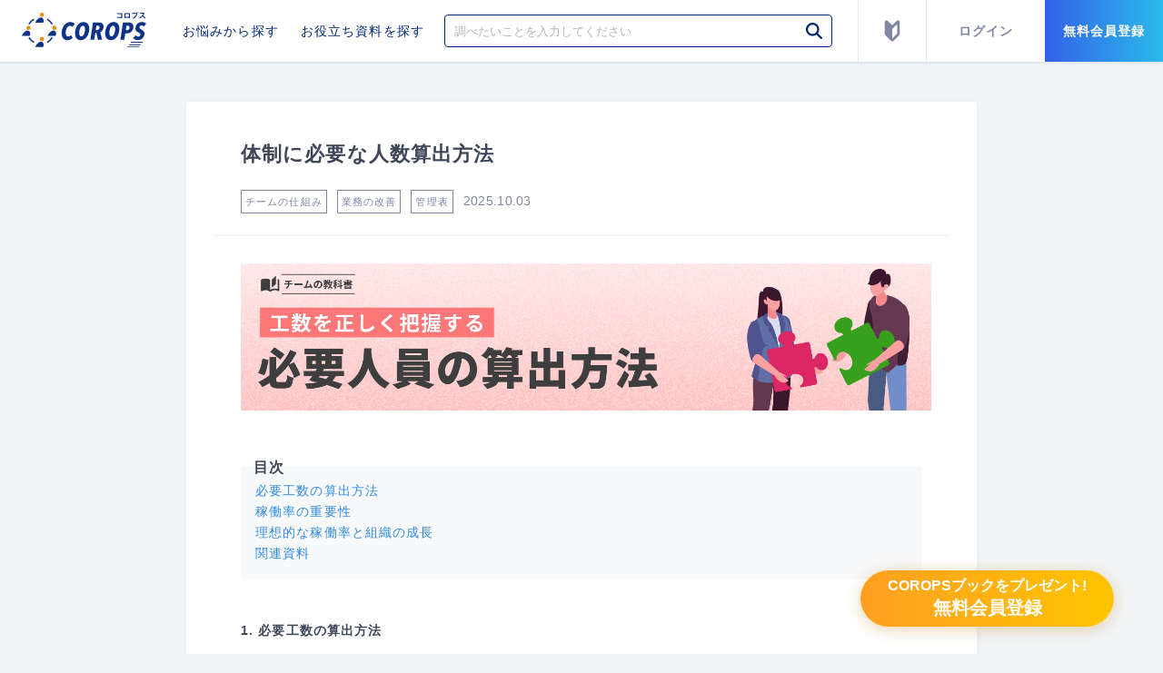

--- FILE ---
content_type: text/html; charset=utf-8
request_url: https://coropsweb.com/corops/SearchResult/Detail?FaqId=1012&linkKbn=Recommended%20Course
body_size: 206176
content:
<!DOCTYPE html>
<html lang="ja">
<head prefix="og:http://ogp.me/ns#">
    <meta charset="UTF-8">
    <meta http-equiv="X-UA-Compatible" content="IE=Edge" />
    <meta name="viewport" content="width=device-width, initial-scale=1.0">
    <title>
        COROPS WEB | &#x4F53;&#x5236;&#x306B;&#x5FC5;&#x8981;&#x306A;&#x4EBA;&#x6570;&#x7B97;&#x51FA;&#x65B9;&#x6CD5;
    </title>
    <link rel="icon" type="image/x-icon" href="/images/favicon.ico" />
    <meta name="description" content="COROPS WEBはマニュアルやFAQなどのほか、ノウハウなどを含む研修資料参照やアドバイザー相談が可能です。ぜひご活用ください。">
    
    <link rel="stylesheet" href="/css/slick.css">
    <link rel="stylesheet" href="/css/slick-theme.css">
    <meta property="og:title" content="&#x4F53;&#x5236;&#x306B;&#x5FC5;&#x8981;&#x306A;&#x4EBA;&#x6570;&#x7B97;&#x51FA;&#x65B9;&#x6CD5;">
    <meta property="og:url" content="https://coropsweb.com/corops/SearchResult/Detail?FaqId=1012">
    <meta property="og:image" content="https://coropsweb.com/data/PROD/imgs/faq_ogp/1012_&#x4F53;&#x5236;&#x306B;&#x5FC5;&#x8981;&#x306A;&#x4EBA;&#x6570;&#x7B97;&#x51FA;&#x65B9;&#x6CD5;.png">
    <meta property="og:type" content="article">
    <meta property="og:site_name" content="COROPS WEB">
    <meta name="twitter:card" content="summary_large_image">

    <link rel="stylesheet" href="/css/common-styles.css?p=919">
    <link rel="stylesheet" href="/css/faqView-styles.css?p=919">
    <!-- Global site tag (gtag.js) - Google Analytics -->
    <script async src="https://www.googletagmanager.com/gtag/js?id=G-YMDDMEJK9S" crossorigin="anonymous"></script>
    <script crossorigin="anonymous">
        window.dataLayer = window.dataLayer || [];
        function gtag() { dataLayer.push(arguments); }
        gtag('js', new Date());

        gtag('config', 'G-YMDDMEJK9S');
    </script>
    <meta name="google-site-verification" content="2uQue5x4BIFo1dUjnNlhAqYyWxi8vKpowCJkDCR9e0Q" />
</head>
<body>

    <!-- PC版非会員用ヘッダー -->
    <div class="pc_header" id="pc_header">
<header class="ly_header" role="banner">
    <a href="/corops/Top/Index" tabindex="1" class="bl_header_logo">
        <img src="/images/logo.svg">
    </a>
    <nav class="bl_header_menu">
        <ul>
            <li>
                <a href="/corops/Top/Index#bl_section_onayami" class="scroll_to_section">
                    お悩みから探す
                </a>
            </li>
            <li>
                <a href="/corops/Top/Index#bl_section_oyakudachi" class="scroll_to_section">
                    お役立ち資料を探す
                </a>
            </li>
        </ul>
    </nav>
    <div class="bl_header_helpfeel">
        <form>
            <input type="text" id="inputSearchWord" maxlength="255" autocomplete="off" class="bl_jumbotron_searchBox search-with-icon" placeholder="調べたいことを入力してください" readonly>
        </form>
    </div>
    <div class="bl_header_func">
        <a href ="/corops/SearchResult/Detail?FaqId=1176" class="el_begginner_link" target="_blank">
            <img src="/Images/icon_beginners_mark.svg" alt="Beginner's Mark" class="img_beginners_mark">
        </a>
        <form method="GET" action="/corops/Login/Index">
            <button type="submit" class="el_btn el_layout_btn_login el_btn_lg" tabindex="3">ログイン</button>
        </form>
        <form method="GET" action="/corops/UserNewRegist/Index">
            <button type="submit" class="el_btn el_layout_btn_primary_resist el_btn_lg" tabindex="3">無料会員登録</button>
        </form>
    </div>

</header>    </div>
    <!-- SP版非会員用ヘッダー -->
    <div class="sp_header" id="sp_header">
<!-- SP版非会員用ヘッダー -->
<header class="ly_header_sp" role="banner">
    
    <a href="/corops/Top/Index" tabindex="1" class="bl_header_logo">
        <img src="/images/logo.svg">
    </a>
    <div class="bl_header_func_sp">
        <a href="/corops/SearchResult/Detail?FaqId=1176" class="">
            <img src="/Images/icon_beginners_mark.svg" alt="Beginner's Mark" class="img_beginners_mark">
        </a>
    </div>
    <!-- ハンバーガーメニューアイコンの追加 -->
    <div class="hamburger">
        <span></span>
        <span></span>
        <span></span>
    </div>

    <!-- ハンバーガーメニュー内 -->
    <nav class="globalMenuSp">
        <div class="hamburger_header">
            <a href="/corops/Top/Index" tabindex="1" class="bl_header_logo">
                <img src="/images/logo.svg" class="el_header_logo">
            </a>
            <div class="bl_hamburger_cancel">
                <img src="/Images/icon_header_hamburger_cancel.svg" class="img_header_hamburger_cancel">
            </div>
        </div>

        <div class="background-image">
            <div class="overlay">
                <h1>チーム運営の</h1>
                <h1>課題がわかる、きける</h1>
                <form>
                    <input type="text" id="inputSearchWord-Sp" maxlength="255" autocomplete="off" class="bl_jumbotron_searchBox_sp search-with-icon" placeholder="調べたいことを入力してください" readonly>
                </form>
            </div>
        </div>


        <div class="hamburger_navigation_menu">
            <ul class="menu-list">
                <li>
                    <a href="/corops/Top/Index#bl_sp_section_onayami" class="scroll_to_section">
                        お悩みから探す
                        <img src="/Images/icon_horizonal_arrow.svg" alt="矢印">
                    </a>
                </li>
                <li>
                    <a href="/corops/Top/Index#bl_sp_section_oyakudachi" class="scroll_to_section">
                        お役立ち資料を探す
                        <img src="/Images/icon_horizonal_arrow.svg" alt="矢印">
                    </a>
                </li>
                <li>
                    <a href="/corops/SearchResult/Detail?FaqId=1176" class="with-icon">
                        <span class="text-with-icon-whatCorops">
                            <img src="/Images/icon_vector_clear.svg" alt="初心者マーク" class="beginner-icon">
                            COROPSとは
                        </span>
                        <img src="/Images/icon_horizonal_arrow.svg" alt="矢印">
                    </a>
                </li>
            </ul>

            <a href="/corops/Login/Index">
                <div class="bl_btn_sp_hamburger btn_login">
                    <button type="submit" class="el_btn_sp_hamburger_login">ログイン</button>
                </div>
            </a>

            <a href="/corops/UserNewRegist/Index">
                <div class="bl_btn_sp_hamburger btn_regist">
                    <button type="submit" class="el_btn_sp_hamburger_regist">無料会員登録</button>
                </div>
            </a>

        </div>
    </nav>

</header>    </div>

    <script src="/js/jquery-3.5.1.js"></script>
    <main class="ly_cont" role="main">
        
<section class="bodyContainer">
    <section class="bl_pc" id="bl_pc">
<section class="bl_faq">
            <div class="contentsContainer el_box_bg">
                <div class="bl_faq_header">
                    <h1 class="el_ttl01">&#x4F53;&#x5236;&#x306B;&#x5FC5;&#x8981;&#x306A;&#x4EBA;&#x6570;&#x7B97;&#x51FA;&#x65B9;&#x6CD5;</h1>
                        <a tabindex="-1" class="el_label" data-id="1">&#x30C1;&#x30FC;&#x30E0;&#x306E;&#x4ED5;&#x7D44;&#x307F;</a>
                        <a tabindex="-1" class="el_label" data-id="5">&#x696D;&#x52D9;&#x306E;&#x6539;&#x5584;</a>
                        <a tabindex="-1" class="el_label" data-id="7">&#x7BA1;&#x7406;&#x8868;</a>
                    <time>2025.10.03</time>
                </div>
                <div class="bl_faq_body_noAuth">
                    <div id="no_auth_faq_body" class="bl_faq_body">
                        <p class="bl_faq_body_content"><p><img style="display: block; margin-left: auto; margin-right: auto;" src="../../data/DEV/imgs/faq_image/1012/mceclip0_20250922181252.png" width="760" height="162"></p>
<p>&nbsp;</p>
<p>&nbsp;</p>
<div class="text_with_frame gray"><span class="title_text">目次</span>
<ol>
<li><a class="link_in_text" href="#Link1">必要工数の算出方法</a></li>
<li><a class="link_in_text" href="#Link2">稼働率の重要性</a></li>
<li><a class="link_in_text" href="#Link3">理想的な稼働率と組織の成長</a></li>
<li><a class="link_in_text" href="#Link4">関連資料</a></li>
</ol>
</div>
<p>&nbsp;</p>
<p>&nbsp;</p>
<h1 id="Link1">1. 必要工数の算出方法</h1>
<h1 id="Link1_bl_pc"></h1>
<p>&nbsp;</p>
<p>業務一覧やWBSを基に必要工数を把握していきます。</p>
<p>基本的な算出方法例は以下となります。</p>
<p>&nbsp;</p>
<div class="text_with_frame blue"><span class="title_text">定期的に繰り返される業務の人員数の算出例</span>
<p>※累積したデータに基づき繁閑を加味して算出する。</p>
<ul>
<li>実工数・・400h/月(定常業務：300h/月　+　非定常業務：100/h)
<p>&nbsp;</p>
<p>&rarr;1名あたり労働時間を160h/月とした場合　2.5人月の工数が必要</p>
<p>&rarr;必要人員数は3名と算出する</p>
</li>
</ul>
</div>
<p>&nbsp;</p>
<p>また、改善を行っていくためには改善のための時間を予め確保しておく必要があります。</p>
<p>&nbsp;</p>
<p>&nbsp;</p>
<p>&nbsp;</p>
<h1 id="Link2">2.&nbsp;稼働率の重要性</h1>
<p>&nbsp;</p>
<p>そこで重要となる考え方が稼働率です。</p>
<p>&nbsp;</p>
<div class="text_with_frame blue"><span class="title_text">稼働率の計算例</span>
<p>定常業務(サービスの提供のために常に発生する業務)+非定常業務(サービスの提供のために必要だが不定期で発生する業務)を月の総労働時間で割ったもの</p>
<p>※1(定常業務+非定常業務)&divide;月の総労働時間</p>
</div>
<p>&nbsp;</p>
<p>例えば1人の月の総労働時間(※1)を160時間とし、</p>
<p>その人が行う定常業務が100時間、非定常業務が36時間だった場合は稼働率は85%という風に計算します。</p>
<p>残りの15%、24時間が改善や自己研鑽に使える時間、ということになります。</p>
<p>&nbsp;</p>
<p>この稼働率が、改善し続ける組織体制を創るうえで最も重要です。</p>
<p>&nbsp;</p>
<p>&nbsp;</p>
<p>&nbsp;</p>
<h1 id="Link3">3. 理想的な稼働率と組織の成長</h1>
<p>&nbsp;</p>
<p>ではどの程度が理想か？それは、先の例にも挙げた85%です。</p>
<p>&nbsp;</p>
<p>まず、稼働率とはチームがどの程度余裕があるのか？ということを図る指標ですから、</p>
<p>当然100に近づいていけばいくほどに余裕がない、忙しい状態となります。</p>
<p>それだと当然チームは疲弊していきます。</p>
<p>&nbsp;</p>
<p>これまでチームのコンディションが悪化してきたチームの多くは稼働率が98%を超えていました。</p>
<p>こうなってくるともはや改善をする等という余裕はなくなり、衰退していく一方になります。</p>
<p>常に15％程度の余力を持っておくことが、業務を改善し組織が成長する上で重要です。</p>
<p>&nbsp;</p>
<p>では余裕がたくさんあればいいのか？というと決してそんなことはありません。</p>
<p>稼働率が70%を切っているようなチームは「人」が成長しません。</p>
<p>そのチームでは良くても、他に行くと通用しないことが多いのです。</p>
<p>&nbsp;</p>
<p>何故か？簡単に言えば稼働率が70%を切るような状態はヒマだと言えます。</p>
<p>そのため、頑張って改善する必要すらないのです。</p>
<p>こうなると組織も人も成長しなくなります。</p>
<p>&nbsp;</p>
<p>ですので、15%の余力を持ち改善を進める、</p>
<p>改善が進み更に余力が生まれたところで新たなチャレンジをしていく、</p>
<p>このサイクルを常に継続することがサービスの付加価値を上げる上でも、組織と人の成長の上でも重要です。</p>
<p>&nbsp;</p>
<p>&nbsp;</p>
<p>&nbsp;</p>
<h1 id="Link4">4. 関連資料</h1>
<p>&nbsp;</p>
<p><span style="text-decoration: underline;"><a href="../SearchResult/FileDetail?FileId=9" target="_blank" rel="noopener"><span style="color: #146cd7; text-decoration: underline;"><span style="font-size: 18px;"><strong>▶▶【📅資料】メンバー稼働管理表</strong></span><strong><span style="font-size: 18px;">.xlsx </span></strong><span style="font-size: 18px;"><strong>はこちら</strong></span></span></a></span></p></p>
                                <img src="/data/PROD/imgs/chart_0005.png" class="bl_faq_body_figure">
                        <form method="GET" id="FileDetail" action="/corops/SearchResult/FileDetail">
                            <input type="hidden" name="FileId" id="FileId" />
                            <input type="hidden" name="pageNum" id="pageNum" value="1" />
                        </form>
                    </div>
                </div>
            </div>
                <div class="el_div_noAuth">
                    <img src="/images/key_icon.svg" class="el_modal_key_icon">
                    <span class="el_modal_bold_text">1分で無料登録！</span>
                    <p class="el_modal_text">
                        会員限定コンテンツで<br />
                        仕事を進めやすくするヒントが見つかる！
                    </p>
                    <div class="bl_modal_check_text">
                        <img src="/images/icon_checkBox.svg" class="el_modal_check_icon" />人気動画・記事が見られる<br />
                        <img src="/images/icon_checkBox.svg" class="el_modal_check_icon" />役立つフォーマットがダウンロードできる<br />
                        <img src="/images/icon_checkBox.svg" class="el_modal_check_icon" />専門のアドバイザーに相談できる
                    </div>
                    <div class="el_div_noAuth_form">
                        <form method="GET" action="/corops/UserNewRegist/Index">
                            <button type="submit" class="el_btn el_btn_primary_resist el_btn_primary el_btn_lg bl_login_btn" tabindex="3">無料会員登録（1分）</button>
                        </form>
                        <form method="GET" style="margin-bottom: 20px;" action="/corops/Login/Index">
                            <button type="submit" class="el_btn el_btn_primary_resist el_btn_primary el_btn_lg bl_login_btn el_noAuth_login" tabindex="4">ログイン</button>
                        </form>
                    </div>
                </div>

    <div class="" style="padding: 55px 0px 0px 0px;">
        <h2 class="title">
            おすすめ動画
        </h2>
        <div class="contentsContainer el_box_bg" style="padding: 30px 50px 30px 50px;">
                <div class="slide-items">
                        <div class="video">
                            <a href="#" class="linktoVideo" data-id="22" data-auth="noAuth">
                                <div class="video-frame">
                                        <img src="/data/PROD/imgs/video_thumbnail/&#x2464;&#x7FD2;&#x719F;&#x5EA6;&#x30DE;&#x30C3;&#x30D7;.jpg" class="frame">
                                </div>
                                <div class="video-article">
                                    <p class="related-video-title">
                                            <img src="/images/key_icon.svg" class=""
                                                 style="width:18px; height:18px; display:inline-block; vertical-align:text-top; border:none; border-radius:unset;">
                                        &#x3089;&#x304F;&#x3089;&#x304F;&#x7FD2;&#x719F;&#x5EA6;&#x30DE;&#x30C3;&#x30D7;
                                    </p>
                                    <div class="el_video_tag_time_block">
                                        <div class="el_video_tag_block">
                                                <object>
                                                        <span tabindex="-1" class="el_label" style="cursor: pointer;">&#x30C1;&#x30FC;&#x30E0;&#x306E;&#x4ED5;&#x7D44;&#x307F;</span>
                                                        <span tabindex="-1" class="el_label" style="cursor: pointer;">&#x7BA1;&#x7406;&#x8868;</span>
                                                        <span tabindex="-1" class="el_label" style="cursor: pointer;">&#x304A;&#x5F79;&#x7ACB;&#x3061;&#x8CC7;&#x6599;&#x7D39;&#x4ECB;</span>
                                                </object>
                                        </div>
                                    </div>
                                </div>
                            </a>
                        </div>
                        <div class="video">
                            <a href="#" class="linktoVideo" data-id="30" data-auth="auth">
                                <div class="video-frame">
                                        <img src="/data/PROD/imgs/video_thumbnail/&#x2469;&#x554F;&#x984C;&#x89E3;&#x6C7A;&#x529B;&#x5411;&#x4E0A;.jpg" class="frame">
                                </div>
                                <div class="video-article">
                                    <p class="related-video-title">
                                        &#x554F;&#x984C;&#x89E3;&#x6C7A;&#x5411;&#x4E0A;&#x30AC;&#x30A4;&#x30C9;(&#x76EE;&#x7684;&#x601D;&#x8003;&#x7BC7;)
                                    </p>
                                    <div class="el_video_tag_time_block">
                                        <div class="el_video_tag_block">
                                                <object>
                                                        <span tabindex="-1" class="el_label" style="cursor: pointer;">&#x30CA;&#x30EC;&#x30C3;&#x30B8;&#x96C6;</span>
                                                        <span tabindex="-1" class="el_label" style="cursor: pointer;">&#x304A;&#x5F79;&#x7ACB;&#x3061;&#x8CC7;&#x6599;&#x7D39;&#x4ECB;</span>
                                                        <span tabindex="-1" class="el_label" style="cursor: pointer;">&#x696D;&#x52D9;&#x306E;&#x6539;&#x5584;</span>
                                                </object>
                                        </div>
                                    </div>
                                </div>
                            </a>
                        </div>
                        <div class="video">
                            <a href="#" class="linktoVideo" data-id="9" data-auth="auth">
                                <div class="video-frame">
                                        <img src="/data/PROD/imgs/video_thumbnail/&#xFF14;&#xFF0E;&#x7814;&#x4FEE;&#x306B;&#x3064;&#x3044;&#x3066;.png" class="frame">
                                </div>
                                <div class="video-article">
                                    <p class="related-video-title">
                                        &#x3010;&#x30B5;&#x30FC;&#x30D3;&#x30B9;&#x7D39;&#x4ECB;&#x3011;&#x7814;&#x4FEE;&#x3063;&#x3066;&#x3069;&#x3093;&#x306A;&#x5185;&#x5BB9;&#xFF1F;
                                    </p>
                                    <div class="el_video_tag_time_block">
                                        <div class="el_video_tag_block">
                                                <object>
                                                        <span tabindex="-1" class="el_label" style="cursor: pointer;">&#x696D;&#x52D9;&#x306E;&#x6539;&#x5584;</span>
                                                        <span tabindex="-1" class="el_label" style="cursor: pointer;">&#x30C1;&#x30FC;&#x30E0;&#x306E;&#x4ED5;&#x7D44;&#x307F;</span>
                                                </object>
                                        </div>
                                    </div>
                                </div>
                            </a>
                        </div>
                        <div class="video">
                            <a href="#" class="linktoVideo" data-id="52" data-auth="noAuth">
                                <div class="video-frame">
                                        <img src="/data/PROD/imgs/video_thumbnail/&#x3010;&#x304A;&#x4ED5;&#x4E8B;&#x30C6;&#x30AF;&#x30CB;&#x30C3;&#x30AF;&#x3011;&#x30D5;&#x30A1;&#x30B7;&#x30EA;&#x30C6;&#x30FC;&#x30B7;&#x30E7;&#x30F3;&#x82E6;&#x624B;&#x514B;&#x670D;&#x307E;&#x3067;&#x306E;&#x4F53;&#x9A13;&#x8A18;.jpg" class="frame">
                                </div>
                                <div class="video-article">
                                    <p class="related-video-title">
                                            <img src="/images/key_icon.svg" class=""
                                                 style="width:18px; height:18px; display:inline-block; vertical-align:text-top; border:none; border-radius:unset;">
                                        &#x30D5;&#x30A1;&#x30B7;&#x30EA;&#x30C6;&#x30FC;&#x30B7;&#x30E7;&#x30F3;&#x82E6;&#x624B;&#x514B;&#x670D;&#x307E;&#x3067;&#x306E;&#x4F53;&#x9A13;&#x8A18;
                                    </p>
                                    <div class="el_video_tag_time_block">
                                        <div class="el_video_tag_block">
                                                <object>
                                                        <span tabindex="-1" class="el_label" style="cursor: pointer;">&#x696D;&#x52D9;&#x306E;&#x6539;&#x5584;</span>
                                                        <span tabindex="-1" class="el_label" style="cursor: pointer;">&#x304A;&#x4ED5;&#x4E8B;&#x30C6;&#x30AF;&#x30CB;&#x30C3;&#x30AF;</span>
                                                        <span tabindex="-1" class="el_label" style="cursor: pointer;">&#x30B3;&#x30DF;&#x30E5;&#x30CB;&#x30B1;&#x30FC;&#x30B7;&#x30E7;&#x30F3;</span>
                                                </object>
                                        </div>
                                    </div>
                                </div>
                            </a>
                        </div>
                        <div class="video">
                            <a href="#" class="linktoVideo" data-id="18" data-auth="auth">
                                <div class="video-frame">
                                        <img src="/data/PROD/imgs/video_thumbnail/&#x2460;OJT&#x8A08;&#x753B;.jpg" class="frame">
                                </div>
                                <div class="video-article">
                                    <p class="related-video-title">
                                        &#x3089;&#x304F;&#x3089;&#x304F;OJT&#x8A08;&#x753B;&#x30D5;&#x30A9;&#x30FC;&#x30DE;&#x30C3;&#x30C8;
                                    </p>
                                    <div class="el_video_tag_time_block">
                                        <div class="el_video_tag_block">
                                                <object>
                                                        <span tabindex="-1" class="el_label" style="cursor: pointer;">&#x7BA1;&#x7406;&#x8868;</span>
                                                        <span tabindex="-1" class="el_label" style="cursor: pointer;">&#x304A;&#x5F79;&#x7ACB;&#x3061;&#x8CC7;&#x6599;&#x7D39;&#x4ECB;</span>
                                                        <span tabindex="-1" class="el_label" style="cursor: pointer;">&#x30C1;&#x30FC;&#x30E0;&#x306E;&#x4ED5;&#x7D44;&#x307F;</span>
                                                </object>
                                        </div>
                                    </div>
                                </div>
                            </a>
                        </div>
                        <div class="video">
                            <a href="#" class="linktoVideo" data-id="7" data-auth="auth">
                                <div class="video-frame">
                                        <img src="/data/PROD/imgs/video_thumbnail/&#xFF13;&#xFF0E;&#xFF14;M.png" class="frame">
                                </div>
                                <div class="video-article">
                                    <p class="related-video-title">
                                        &#x30B7;&#x30E7;&#x30FC;&#x30C8;&#xFF14;M
                                    </p>
                                    <div class="el_video_tag_time_block">
                                        <div class="el_video_tag_block">
                                                <object>
                                                        <span tabindex="-1" class="el_label" style="cursor: pointer;">&#x30C1;&#x30FC;&#x30E0;&#x306E;&#x4ED5;&#x7D44;&#x307F;</span>
                                                        <span tabindex="-1" class="el_label" style="cursor: pointer;">&#x696D;&#x52D9;&#x306E;&#x6539;&#x5584;</span>
                                                </object>
                                        </div>
                                    </div>
                                </div>
                            </a>
                        </div>
                        <div class="video">
                            <a href="#" class="linktoVideo" data-id="26" data-auth="auth">
                                <div class="video-frame">
                                        <img src="/data/PROD/imgs/video_thumbnail/&#x2467;&#x8A08;&#x753B;.jpg" class="frame">
                                </div>
                                <div class="video-article">
                                    <p class="related-video-title">
                                        &#x3089;&#x304F;&#x3089;&#x304F;&#x8A08;&#x753B;&#x30D5;&#x30A9;&#x30FC;&#x30DE;&#x30C3;&#x30C8;
                                    </p>
                                    <div class="el_video_tag_time_block">
                                        <div class="el_video_tag_block">
                                                <object>
                                                        <span tabindex="-1" class="el_label" style="cursor: pointer;">&#x304A;&#x5F79;&#x7ACB;&#x3061;&#x8CC7;&#x6599;&#x7D39;&#x4ECB;</span>
                                                        <span tabindex="-1" class="el_label" style="cursor: pointer;">&#x76EE;&#x6A19;</span>
                                                        <span tabindex="-1" class="el_label" style="cursor: pointer;">&#x7BA1;&#x7406;&#x8868;</span>
                                                </object>
                                        </div>
                                    </div>
                                </div>
                            </a>
                        </div>
                        <div class="video">
                            <a href="#" class="linktoVideo" data-id="10" data-auth="noAuth">
                                <div class="video-frame">
                                        <img src="/data/PROD/imgs/video_thumbnail/ID10&#x6642;&#x9593;&#x306E;&#x4F59;&#x88D5;&#x304C;&#x306A;&#x3044;.jpg" class="frame">
                                </div>
                                <div class="video-article">
                                    <p class="related-video-title">
                                            <img src="/images/key_icon.svg" class=""
                                                 style="width:18px; height:18px; display:inline-block; vertical-align:text-top; border:none; border-radius:unset;">
                                        &#x6642;&#x9593;&#x306E;&#x4F59;&#x88D5;&#x304C;&#x306A;&#x3044;
                                    </p>
                                    <div class="el_video_tag_time_block">
                                        <div class="el_video_tag_block">
                                                <object>
                                                        <span tabindex="-1" class="el_label" style="cursor: pointer;">&#x4ED5;&#x4E8B;&#x306E;&#x304A;&#x60A9;&#x307F;&#x76F8;&#x8AC7;&#x5BA4;</span>
                                                        <span tabindex="-1" class="el_label" style="cursor: pointer;">&#x696D;&#x52D9;&#x306E;&#x6539;&#x5584;</span>
                                                </object>
                                        </div>
                                    </div>
                                </div>
                            </a>
                        </div>
                </div>
        </div>
    </div>

    <div class="related-faqs">
        <h2 class="title">おすすめ記事</h2>
        <div class="contentsContainer el_box_bg" style="padding: 20px; padding-top: 30px;">
            <div class="faqs">
                        <a href="#" class="linktoFaq" data-id="1147" data-auth="auth">
                            <div class="hover-test">
                                <div class="faqImage">
                                        <img src="/data/PROD/imgs/faq_ogp/1147_&#x4EBA;&#x6750;&#x8981;&#x4EF6;&#x306E;&#x8A2D;&#x5B9A;&#x3001;&#x898B;&#x76F4;&#x3057;.png" class="bl_searchResult_body_item_thumbnail" oncontextmenu="return false;">
                                </div>
                                <div class="faq-article">
                                    <p class="faq-title">
                                        &#x4EBA;&#x6750;&#x8981;&#x4EF6;&#x306E;&#x8A2D;&#x5B9A;&#x898B;&#x76F4;&#x3057;
                                    </p>
                                    <p class="faq-answer" style="margin-bottom:5px;">&#xD;&#xA;&#xA0;&#xD;&#xA;&#xA0;&#xD;&#xA;&#x76EE;&#x6B21;&#xD;&#xA;&#xD;&#xA;&#x4EBA;&#x6750;&#x8981;&#x4EF6;&#x306E;&#x76EE;&#x7684;&#xD;&#xA;&#x4EBA;&#x6750;&#x8981;&#x4EF6;&#x306E;&#x8A2D;&#x5B9A;&#x65B9;&#x6CD5;&#xD;&#xA;&#x4EBA;&#x6750;&#x8981;&#x4EF6;&#x306E;&#x898B;&#x76F4;&#x3057;&#xD;&#xA;&#x95A2;&#x9023;&#x8CC7;&#x6599;&#xD;&#xA;&#xD;&#xA;&#xD;&#xA;&#xA0;&#xD;&#xA;&#xA0;&#xD;&#xA;&#xA0;&#xD;&#xA;1. &#x4EBA;&#x6750;&#x8981;&#x4EF6;&#x306E;&#x76EE;&#x7684;&#xD;&#xA;&#xD;&#xA;&#xA0;&#xD;&#xA;&#x4EBA;&#x6750;&#x8981;&#x4EF6;&#x306F;&#x30C1;&#x30FC;&#x30E0;&#x306B;&#x914D;&#x5C5E;&#x3055;&#x308C;&#x308B;&#x30E1;&#x30F3;&#x30D0;&#x30FC;&#x306B;&#x6700;&#x4F4E;&#x9650;&#x5FC5;&#x8981;&#x306A;&#x30B9;&#x30AD;&#x30EB;&#x3084;&#x9069;&#x6027;&#x3092;&#x5B9A;&#x3081;&#x305F;&#x3082;&#x306E;&#x3067;&#x3059;&#x3002;&#xD;&#xA;&#x4EBA;&#x6750;&#x8981;&#x4EF6;&#x3092;&#x5B9A;&#x3081;&#x308B;&#x7406;&#x7531;&#x306F;&#x3001;&#x30C1;&#x30FC;&#x30E0;&#x30E1;&#x30F3;&#x30D0;&#x30FC;&#x3084;&#x4EBA;&#x4E8B;&#x90E8;&#x9580;&#x7B49;&#x306E;&#x4EBA;&#x54E1;&#x914D;&#x7F6E;&#x306B;&#x95A2;&#x308F;&#x308B;&#x90E8;&#x7F72;&#x3068;&#x3067;&#x30C1;&#x30FC;&#x30E0;&#x306B;&#x6C42;&#x3081;&#x3089;&#x308C;&#x308B;&#x30E1;&#x30F3;&#x30D0;&#x30FC;&#x50CF;&#x3092;&#x5171;&#x6709;&#x3057;&#x3001;&#x9069;&#x5207;&#x306A;&#x4EBA;&#x6750;&#x914D;&#x7F6E;&#x3092;&#x5B9F;&#x73FE;&#x3059;&#x308B;&#x305F;&#x3081;&#x3067;&#x3059;&#x3002;&#xD;&#xA;&#xA0;&#xD;&#xA;&#xA0;&#xD;&#xA;&#xA0;&#xD;&#xA;&#xA0;&#xD;&#xA;2. &#x4EBA;&#x6750;&#x8981;&#x4EF6;&#x306E;&#x8A2D;&#x5B9A;&#x65B9;&#x6CD5;&#xD;&#xA;&#xD;&#xA;&#xA0;&#xD;&#xA;&#x4EBA;&#x6750;&#x8981;&#x4EF6;&#x306F;&#x3001;&#x696D;&#x52D9;&#x306E;&#x7279;&#x6027;&#x3092;&#x8003;&#x616E;&#x3057;&#x3001;&#x30C1;&#x30FC;&#x30E0;&#x306E;&#x4E00;&#x5B9A;&#x8981;&#x4EF6;&#x306B;&#x52A0;&#x3048;&#x3066;&#x5404;&#x5F79;&#x5272;&#x306E;&#x5FC5;&#x8981;&#x6761;&#x4EF6;&#x3092;&#x8FFD;&#x52A0;&#x3057;&#x3066;&#x304F;&#x3060;&#x3055;&#x3044;&#x3002;&#xD;&#xA;&#x53D7;&#x5165;&#x57FA;&#x6E96;&#x3067;&#x306F;&#x4E3B;&#x306B;&#x6B21;&#x306E;3&#x70B9;&#x300C;&#x9069;&#x6027;&#x300D;&#x300C;&#x5C02;&#x9580;&#x30B9;&#x30AD;&#x30EB;&#x300D;&#x300C;&#x30D3;&#x30B8;&#x30CD;&#x30B9;&#x30B9;&#x30AD;&#x30EB;&#x300D;&#x3092;&#x660E;&#x793A;&#x3057;&#x307E;&#x3057;&#x3087;&#x3046;&#x3002;&#xD;&#xA;&#x307E;&#x305F;&#x53D7;&#x5165;&#x57FA;&#x6E96;&#x306B;&#x52A0;&#x3048;&#x3066;&#x914D;&#x5C5E;&#x3055;&#x308C;&#x308B;&#x30E1;&#x30F3;&#x30D0;&#x30FC;&#x304C;&#x696D;&#x52D9;&#x3092;&#x901A;&#x3058;&#x3066;&#xD;&#xA;&#x300C;&#x3069;&#x306E;&#x3088;&#x3046;&#x306A;&#x7D4C;&#x9A13;&#x3092;&#x5F97;&#x3089;&#x308C;&#x308B;&#x304B;&#x300D;&#x300C;&#x3069;&#x306E;&#x3088;&#x3046;&#x306A;&#x30AD;&#x30E3;&#x30EA;&#x30A2;&#x306B;&#x7E4B;&#x304C;&#x308B;&#x304B;&#x300D;&#x3092;&#x660E;&#x793A;&#x3059;&#x308B;&#x3068;&#x826F;&#x3044;&#x3067;&#x3059;&#x3002;&#xD;&#xA;&#xA0;&#xD;&#xA;&#xA0;&#xD;&#xA;&#x9069;&#x6027;&#xD;&#xA;&#xA0;&#xD;&#xA;&#x696D;&#x52D9;&#x7279;&#x6027;&#x3068;&#x5019;&#x88DC;&#x8005;&#x306E;&#x7279;&#x6027;&#x304C;&#x30DE;&#x30C3;&#x30C1;&#x3059;&#x308B;&#x304B;&#x3092;&#x5224;&#x65AD;&#x3059;&#x308B;&#x5FC5;&#x8981;&#x304C;&#x3042;&#x308A;&#x307E;&#x3059;&#x3002;&#xD;&#xA;&#x30B9;&#x30D4;&#x30FC;&#x30C9;&#x3001;&#x6B63;&#x78BA;&#x6027;&#x3001;&#x5171;&#x611F;&#x6027;&#x306A;&#x3069;&#x3001;&#x3069;&#x306E;&#x3088;&#x3046;&#x306A;&#x3053;&#x3068;&#x304C;&#x6C42;&#x3081;&#x3089;&#x308C;&#x308B;&#x306E;&#x304B;&#x3001;&#x30C1;&#x30FC;&#x30E0;&#x306E;&#x74B0;&#x5883;&#x3084;&#x696D;&#x52D9;&#x7279;&#x6027;&#x306B;&#x3088;&#x3063;&#x3066;&#x3001;&#x5019;&#x88DC;&#x8005;&#x306B;&#x6C42;&#x3081;&#x3089;&#x308C;&#x308B;&#x9069;&#x6027;&#x306F;&#x7570;&#x306A;&#x308A;&#x307E;&#x3059;&#x3002;&#xD;&#xA;&#x7279;&#x306B;&#x5909;&#x5316;&#x5BFE;&#x5FDC;&#x304C;&#x591A;&#x3044;&#x696D;&#x52D9;&#x3092;&#x9032;&#x3081;&#x3066;&#x3044;&#x304F;&#x306B;&#x306F;&#x3001;&#x67D4;&#x8EDF;&#x6027;&#x306F;&#x91CD;&#x8981;&#x306A;&#x9069;&#x6B63;&#x30DD;&#x30A4;&#x30F3;&#x30C8;&#x306B;&#x306A;&#x308A;&#x307E;&#x3059;&#x3002;&#xD;&#xA;&#xA0;&#xD;&#xA;&#xA0;&#xD;&#xA;&#x5C02;&#x9580;&#x30B9;&#x30AD;&#x30EB;&#xD;&#xA;&#xA0;&#xD;&#xA;&#x696D;&#x52D9;&#x3092;&#x9042;&#x884C;&#x3059;&#x308B;&#x4E0A;&#x3067;&#x5FC5;&#x8981;&#x306A;&#x696D;&#x52D9;&#x7D4C;&#x9A13;&#x3001;&#x5C02;&#x9580;&#x30B9;&#x30AD;&#x30EB;&#x3092;&#x7B2C;&#x4E09;&#x8005;&#x304C;&#x898B;&#x3066;&#x3082;&#x5206;&#x304B;&#x308B;&#x3088;&#x3046;&#x306B;&#x8868;&#x8A18;&#x3057;&#x307E;&#x3059;&#x3002;&#xD;&#xA;&#xA0;&#xD;&#xA;&#xD;&#xA;&#x696D;&#x52D9;&#x7D4C;&#x9A13;(&#x696D;&#x52D9;&#x5185;&#x5BB9;&#x3084;&#x7D4C;&#x9A13;&#x5E74;&#x6570;)&#xD;&#xA;&#x5C02;&#x9580;&#x30B9;&#x30AD;&#x30EB;(&#x4FDD;&#x6301;&#x8CC7;&#x683C;&#x3084;&#x904E;&#x53BB;&#x306E;&#x6210;&#x679C;)&#xD;&#xA;&#xD;&#xA;&#xA0;&#xD;&#xA;&#xA0;&#xD;&#xA;&#x30D3;&#x30B8;&#x30CD;&#x30B9;&#x30B9;&#x30AD;&#x30EB;&#xD;&#xA;&#xA0;&#xD;&#xA;&#x30D3;&#x30B8;&#x30CD;&#x30B9;&#x30B9;&#x30AD;&#x30EB;&#x3068;&#x306F;&#x3001;&#x4E00;&#x822C;&#x7684;&#x306B;&#x30D3;&#x30B8;&#x30CD;&#x30B9;&#x30D1;&#x30FC;&#x30BD;&#x30F3;/&#x793E;&#x4F1A;&#x4EBA;&#x3068;&#x3057;&#x3066;&#x6C42;&#x3081;&#x3089;&#x308C;&#x308B;&#x7D20;&#x990A;&#x306E;&#x3053;&#x3068;&#x3092;&#x6307;&#x3057;&#x307E;&#x3059;&#x3002;&#xD;&#xA;&#x4EE5;&#x4E0B;&#x306B;&#x5177;&#x4F53;&#x4F8B;&#x3092;&#x793A;&#x3057;&#x307E;&#x3059;&#x3002;&#xD;&#xA;&#xA0;&#xD;&#xA;&#xD;&#xA;&#x30B3;&#x30DF;&#x30E5;&#x30CB;&#x30B1;&#x30FC;&#x30B7;&#x30E7;&#x30F3;&#x30B9;&#x30AD;&#x30EB;&#xD;&#xA;&#x30EA;&#x30FC;&#x30C0;&#x30FC;&#x30B7;&#x30C3;&#x30D7;&#xD;&#xA;&#x4ED5;&#x4E8B;&#x306B;&#x5BFE;&#x3059;&#x308B;&#x59FF;&#x52E2;&#xD;&#xA;&#x793E;&#x4F1A;&#x4EBA;&#x3068;&#x3057;&#x3066;&#x306E;&#x30E2;&#x30E9;&#x30EB;&#xD;&#xA;&#x793E;&#x4F1A;&#x4EBA;&#x3068;&#x3057;&#x3066;&#x306E;&#x4E00;&#x822C;&#x5E38;&#x8B58;&#xD;&#xA;&#xD;&#xA;&#xA0;&#xD;&#xA;&#xA0;&#xD;&#xA;&#xA0;&#xD;&#xA;3. &#x4EBA;&#x6750;&#x8981;&#x4EF6;&#x306E;&#x898B;&#x76F4;&#x3057;&#xD;&#xA;&#xA0;&#xD;&#xA;&#x4EBA;&#x6750;&#x8981;&#x4EF6;&#x3092;&#x898B;&#x76F4;&#x3059;&#x969B;&#x306F;&#x3001;&#x4E00;&#x5B9A;&#x671F;&#x9593;&#x306E;&#x7A3C;&#x50CD;&#x306E;&#x5B9F;&#x7E3E;&#x3068;&#x6210;&#x679C;&#x5B9F;&#x7E3E;&#x304B;&#x3089;&#x3001;&#x898B;&#x76F4;&#x3057;&#x3066;&#x3044;&#x304D;&#x307E;&#x3059;&#x3002;&#xD;&#xA;&#x4F8B;&#x3048;&#x3070;&#x3001;&#x65E5;&#x3005;&#x30FB;&#x6BCE;&#x9031;&#x306E;&#x696D;&#x52D9;&#x306E;&#x4E2D;&#x3067;&#x5197;&#x9577;&#x5316;&#x3092;&#x76EE;&#x7684;&#x3068;&#x3057;&#x305F;&#x5F79;&#x5272;&#x5909;&#x66F4;&#x3092;&#x884C;&#x3046;&#x3053;&#x3068;&#x304C;&#x591A;&#x304F;&#x3042;&#x308A;&#x307E;&#x3059;&#x3002;&#xD;&#xA;&#xA0;&#xD;&#xA;&#x3053;&#x306E;&#x7D50;&#x679C;&#x3001;&#xD;&#xA;&#xD;&#xA;&#x5F53;&#x521D;&#x306F;&#x300C;&#x30B9;&#x30D4;&#x30FC;&#x30C9;&#x300D;&#x304C;&#x901F;&#x3044;&#x65B9;&#x304C;&#x826F;&#x3044;&#x3068;&#x60F3;&#x5B9A;&#x3055;&#x308C;&#x3066;&#x3044;&#x305F;&#x5F79;&#x5272;&#x3082;&#x3001;&#x5B9F;&#x969B;&#x306F;&#x300C;&#x6B63;&#x78BA;&#x6027;&#x300D;&#x306E;&#x9AD8;&#x3044;&#x65B9;&#x304C;&#x3001;&#x52B9;&#x7387;&#x7684;&#x306B;&#x4ED5;&#x4E8B;&#x304C;&#x9032;&#x3093;&#x3060;&#xD;&#xA;&#x5F53;&#x521D;&#x306F;&#x300C;&#x30B7;&#x30B9;&#x30C6;&#x30E0;&#x306E;&#x77E5;&#x8B58;&#x300D;&#x304C;&#x5FC5;&#x8981;&#x3068;&#x60F3;&#x5B9A;&#x3057;&#x3066;&#x3044;&#x305F;&#x304C;&#x3001;&#x5B9F;&#x969B;&#x306B;&#x306F;&#x77E5;&#x8B58;&#x304C;&#x8981;&#x6C42;&#x3055;&#x308C;&#x308B;&#x30B7;&#x30FC;&#x30F3;&#x306F;&#x7A00;&#x3067;&#x3042;&#x3063;&#x305F;&#xD;&#xA;&#xD;&#xA;&#x306A;&#x3069;&#x3068;&#x3044;&#x3063;&#x305F;&#x6C17;&#x3065;&#x304D;&#x3092;&#x5F97;&#x308B;&#x3053;&#x3068;&#x304C;&#x591A;&#x304F;&#x3042;&#x308A;&#x307E;&#x3059;&#x3002;&#xD;&#xA;&#xA0;&#xD;&#xA;&#x3053;&#x306E;&#x3088;&#x3046;&#x306A;&#x5B9F;&#x7E3E;&#x304B;&#x3089;&#x3001;&#x6539;&#x3081;&#x3066;&#x8981;&#x4EF6;&#x3092;&#x898B;&#x76F4;&#x3059;&#x3068;&#x3088;&#x3044;&#x3067;&#x3059;&#x3002;&#xD;&#xA;&#xA0;&#xD;&#xA;&#xA0;&#xD;&#xA;&#xA0;&#xD;&#xA;4. &#x95A2;&#x9023;&#x8CC7;&#x6599;&#xD;&#xA;&#xA0;&#xD;&#xA;&#xD;&#xA;&#x25B6;&#x25B6;&#x3010;&#x1F4DD;&#x8A18;&#x4E8B;&#x3011;&#x6210;&#x9577;&#x3092;&#x4FC3;&#x3059;&#x30A2;&#x30B5;&#x30A4;&#x30F3;&#x306E;&#x4ED5;&#x65B9;&#x3068;&#x30D5;&#x30A9;&#x30ED;&#x30FC;&#x306E;&#x4ED5;&#x7D44;&#x307F; &#x306F;&#x3053;&#x3061;&#x3089;</p>
                                    <div class="el_video_tag_time_block">
                                        <div class="el_video_tag_block">
                                                    <span tabindex="-1" class="el_label" style="cursor: pointer;">&#x30C1;&#x30FC;&#x30E0;&#x306E;&#x4ED5;&#x7D44;&#x307F;</span>
                                        </div>
                                    </div>
                                </div>
                            </div>
                        </a>
                        <a href="#" class="linktoFaq" data-id="1098" data-auth="noAuth">
                            <div class="hover-test">
                                <div class="faqImage">
                                        <img src="/data/PROD/imgs/faq_ogp/1098_&#x6210;&#x9577;&#x3092;&#x4FC3;&#x3059;&#x30A2;&#x30B5;&#x30A4;&#x30F3;&#x306E;&#x4ED5;&#x65B9;&#x3068;&#x30D5;&#x30A9;&#x30ED;&#x30FC;&#x306E;&#x4ED5;&#x7D44;&#x307F;.png" class="bl_searchResult_body_item_thumbnail" oncontextmenu="return false;">
                                </div>
                                <div class="faq-article">
                                    <p class="faq-title">
                                            <img src="/images/key_icon.svg" class="" style="display: inline-block; width: 20px; height: 20px; vertical-align: text-top;">
                                        &#x6210;&#x9577;&#x3092;&#x4FC3;&#x3059;&#x30A2;&#x30B5;&#x30A4;&#x30F3;&#x306E;&#x4ED5;&#x65B9;&#x3068;&#x30D5;&#x30A9;&#x30ED;&#x30FC;&#x306E;&#x4ED5;&#x7D44;&#x307F;
                                    </p>
                                    <p class="faq-answer" style="margin-bottom:5px;">&#xD;&#xA;&#xA0;&#xD;&#xA;&#x4EBA;&#x6750;&#x80B2;&#x6210;&#x306B;&#x304A;&#x3044;&#x3066;&#x3001;70%&#x306F;&#x300C;&#x7D4C;&#x9A13;&#x300D;&#x304B;&#x3089;&#x306E;&#x5B66;&#x3073;&#x304C;&#x6210;&#x9577;&#x306B;&#x5F71;&#x97FF;&#x3059;&#x308B;&#x3068;&#x8A00;&#x308F;&#x308C;&#x3066;&#x3044;&#x307E;&#x3059;&#x3002;&#xD;&#xA;&#x7279;&#x306B;&#x3001;&#x30E1;&#x30F3;&#x30D0;&#x30FC;&#x304C;&#x3053;&#x308C;&#x307E;&#x3067;&#x7D4C;&#x9A13;&#x3057;&#x305F;&#x3053;&#x3068;&#x306E;&#x306A;&#x3044;&#x9818;&#x57DF;&#x3084;&#x3001;&#x5C11;&#x3057;&#x9AD8;&#x3044;&#x30CF;&#x30FC;&#x30C9;&#x30EB;&#x306B;&#x6311;&#x6226;&#x3059;&#x308B;&#xD;&#xA;&#x300C;&#x30C1;&#x30E3;&#x30EC;&#x30F3;&#x30B8;&#x30F3;&#x30B0;&#x306A;&#x30A2;&#x30B5;&#x30A4;&#x30F3;&#x300D;&#x306F;&#x3001;&#x6210;&#x9577;&#x3092;&#x52A0;&#x901F;&#x3055;&#x305B;&#x308B;&#x5927;&#x304D;&#x306A;&#x6A5F;&#x4F1A;&#x3067;&#x3059;&#x3002;&#xD;&#xA;&#xA0;&#xD;&#xA;&#x3053;&#x306E;&#x6A5F;&#x4F1A;&#x3092;&#x901A;&#x3058;&#x3066;&#x3001;&#x30E1;&#x30F3;&#x30D0;&#x30FC;&#x306F;&#x65B0;&#x305F;&#x306A;&#x30B9;&#x30AD;&#x30EB;&#x3084;&#x8996;&#x70B9;&#x3001;&#x81EA;&#x5DF1;&#x52B9;&#x529B;&#x611F;&#x3092;&#x7372;&#x5F97;&#x3057;&#x3001;&#xD;&#xA;&#x305D;&#x306E;&#x7D50;&#x679C;&#x3001;&#x30C1;&#x30FC;&#x30E0;&#x5168;&#x4F53;&#x306E;&#x4FA1;&#x5024;&#x5411;&#x4E0A;&#x306B;&#x3082;&#x3064;&#x306A;&#x304C;&#x308A;&#x307E;&#x3059;&#x3002;&#xD;&#xA;&#xA0;&#xD;&#xA;&#x3053;&#x306E;&#x8A18;&#x4E8B;&#x3067;&#x306F;&#x3001;&#x30C1;&#x30E3;&#x30EC;&#x30F3;&#x30B8;&#x30F3;&#x30B0;&#x306A;&#x30A2;&#x30B5;&#x30A4;&#x30F3;&#x306E;&#x5B9A;&#x7FA9;&#x3068;&#x305D;&#x306E;&#x5177;&#x4F53;&#x4F8B;&#x3092;&#x7D39;&#x4ECB;&#x3057;&#x305F;&#x4E0A;&#x3067;&#x3001;&#xD;&#xA;&#x305D;&#x308C;&#x3092;&#x6210;&#x529F;&#x3055;&#x305B;&#x308B;&#x305F;&#x3081;&#x306E;&#x300C;&#x914D;&#x5C5E;&#x300D;&#x3068;&#x300C;&#x30D5;&#x30A9;&#x30ED;&#x30FC;&#x300D;&#x306E;&#x30DD;&#x30A4;&#x30F3;&#x30C8;&#x3001;&#x3055;&#x3089;&#x306B;&#x305D;&#x308C;&#x3092;&#x652F;&#x3048;&#x308B;&#x30C1;&#x30FC;&#x30E0;&#x4F53;&#x5236;&#x8A2D;&#x8A08;&#x306B;&#x3064;&#x3044;&#x3066;&#x89E3;&#x8AAC;&#x3057;&#x307E;&#x3059;&#x3002;&#xD;&#xA;&#xA0;&#xD;&#xA;&#x76EE;&#x6B21;&#xD;&#xA;&#xD;&#xA;&#x30C1;&#x30E3;&#x30EC;&#x30F3;&#x30B8;&#x30F3;&#x30B0;&#x306A;&#x30A2;&#x30B5;&#x30A4;&#x30F3;&#x3068;&#x306F;&#xFF1F;&#xD;&#xA;&#x30A2;&#x30B5;&#x30A4;&#x30F3;&#x3092;&#x884C;&#x3046;&#x969B;&#x306E;&#x914D;&#x5C5E;&#x306E;&#x30DD;&#x30A4;&#x30F3;&#x30C8;&#xD;&#xA;&#x30A2;&#x30B5;&#x30A4;&#x30F3;&#x3092;&#x884C;&#x3046;&#x969B;&#x3001;&#x7BA1;&#x7406;&#x8005;&#x306E;&#x30D5;&#x30A9;&#x30ED;&#x30FC;&#x30DD;&#x30A4;&#x30F3;&#x30C8;&#xD;&#xA;&#x30C1;&#x30FC;&#x30E0;&#x4F53;&#x5236;&#x306E;&#x4F5C;&#x308A;&#x65B9;&#xD;&#xA;&#x307E;&#x3068;&#x3081;&#xD;&#xA;&#x95A2;&#x9023;&#x8CC7;&#x6599;&#xD;&#xA;&#xD;&#xA;&#xD;&#xA;&#xA0;&#xD;&#xA;&#xA0;&#xD;&#xA;1. &#x30C1;&#x30E3;&#x30EC;&#x30F3;&#x30B8;&#x30F3;&#x30B0;&#x306A;&#x30A2;&#x30B5;&#x30A4;&#x30F3;&#x3068;&#x306F;&#xFF1F;&#xD;&#xA;&#xA0;&#xD;&#xA;&#x30C1;&#x30E3;&#x30EC;&#x30F3;&#x30B8;&#x30F3;&#x30B0;&#x306A;&#x30A2;&#x30B5;&#x30A4;&#x30F3;&#x3068;&#x306F;&#x3001;&#x30E1;&#x30F3;&#x30D0;&#x30FC;&#x304C;&#x3053;&#x308C;&#x307E;&#x3067;&#x7D4C;&#x9A13;&#x3057;&#x305F;&#x3053;&#x3068;&#x306E;&#x306A;&#x3044;&#x9818;&#x57DF;&#x3084;&#x3001;&#xD;&#xA;&#x5C11;&#x3057;&#x9AD8;&#x3044;&#x30CF;&#x30FC;&#x30C9;&#x30EB;&#x306B;&#x6311;&#x6226;&#x3059;&#x308B;&#x6A5F;&#x4F1A;&#x3092;&#x4E0E;&#x3048;&#x308B;&#x3053;&#x3068;&#x3067;&#x3059;&#x3002;&#xD;&#xA;&#x3053;&#x308C;&#x306B;&#x3088;&#x308A;&#x3001;&#x30E1;&#x30F3;&#x30D0;&#x30FC;&#x306F;&#x65B0;&#x305F;&#x306A;&#x30B9;&#x30AD;&#x30EB;&#x3084;&#x77E5;&#x8B58;&#x3092;&#x7372;&#x5F97;&#x3057;&#x3001;&#x6210;&#x9577;&#x3059;&#x308B;&#x3053;&#x3068;&#x304C;&#x3067;&#x304D;&#x307E;&#x3059;&#x3002;&#xD;&#xA;&#xA0;&#xD;&#xA;&#x3000;&#x4F8B;&#xD;&#xA;&#xD;&#xA;&#x521D;&#x3081;&#x3066;&#x306E;&#x9867;&#x5BA2;&#x5BFE;&#x5FDC;&#x3084;&#x30D7;&#x30EC;&#x30BC;&#x30F3;&#x30C6;&#x30FC;&#x30B7;&#x30E7;&#x30F3;&#xD;&#xA;&#x65B0;&#x898F;&#x30D7;&#x30ED;&#x30B8;&#x30A7;&#x30AF;&#x30C8;&#x306E;&#x7ACB;&#x3061;&#x4E0A;&#x3052;&#x3084;&#x30EA;&#x30FC;&#x30C0;&#x30FC;&#x5F79;&#xD;&#xA;&#x4ED6;&#x90E8;&#x7F72;&#x3068;&#x306E;&#x9023;&#x643A;&#x696D;&#x52D9;&#x3084;&#x5916;&#x90E8;&#x3068;&#x306E;&#x4EA4;&#x6E09;&#xD;&#xA;&#x696D;&#x52D9;&#x6539;&#x5584;&#x3084;&#x4ED5;&#x7D44;&#x307F;&#x3065;&#x304F;&#x308A;&#x306A;&#x3069;&#x3001;&#x62BD;&#x8C61;&#x5EA6;&#x306E;&#x9AD8;&#x3044;&#x8AB2;&#x984C;&#x3078;&#x306E;&#x53D6;&#x308A;&#x7D44;&#x307F;&#xD;&#xA;&#xD;&#xA;&#xA0;&#xD;&#xA;&#x30A2;&#x30B5;&#x30A4;&#x30F3;&#x306E;&#x52B9;&#x679C;&#xD;&#xA;&#xA0;&#xD;&#xA;&#x30C1;&#x30E3;&#x30EC;&#x30F3;&#x30B8;&#x30F3;&#x30B0;&#x306A;&#x7D4C;&#x9A13;&#x306F;&#x3001;&#x500B;&#x4EBA;&#x306E;&#x6210;&#x9577;&#x3092;&#x4FC3;&#x3059;&#x3060;&#x3051;&#x3067;&#x306A;&#x304F;&#x3001;&#x4EE5;&#x4E0B;&#x306E;&#x3088;&#x3046;&#x306A;&#x52B9;&#x679C;&#x3092;&#x3082;&#x305F;&#x3089;&#x3057;&#x307E;&#x3059;&#x3002;&#xD;&#xA;&#xD;&#xA;&#x81EA;&#x5DF1;&#x52B9;&#x529B;&#x611F;&#x306E;&#x5411;&#x4E0A;&#xFF1A;&#x6311;&#x6226;&#x3092;&#x9054;&#x6210;&#x3059;&#x308B;&#x3053;&#x3068;&#x3067;&#x3001;&#x81EA;&#x4FE1;&#x3092;&#x5F97;&#x308B;&#x3053;&#x3068;&#x304C;&#x3067;&#x304D;&#x308B;&#x3002;&#xD;&#xA;&#x30C1;&#x30FC;&#x30E0;&#x5168;&#x4F53;&#x306E;&#x30D1;&#x30D5;&#x30A9;&#x30FC;&#x30DE;&#x30F3;&#x30B9;&#x5411;&#x4E0A;&#xFF1A;&#x500B;&#x3005;&#x306E;&#x6210;&#x9577;&#x304C;&#x30C1;&#x30FC;&#x30E0;&#x306E;&#x4FA1;&#x5024;&#x3092;&#x5E95;&#x4E0A;&#x3052;&#x3059;&#x308B;&#x3002;&#xD;&#xA;&#x65B0;&#x3057;&#x3044;&#x8996;&#x70B9;&#x3084;&#x80FD;&#x529B;&#x306E;&#x7372;&#x5F97;&#xFF1A;&#x672A;&#x7D4C;&#x9A13;&#x9818;&#x57DF;&#x3078;&#x306E;&#x6311;&#x6226;&#x304C;&#x3001;&#x65B0;&#x3057;&#x3044;&#x8996;&#x70B9;&#x3092;&#x751F;&#x307F;&#x51FA;&#x3059;&#x3002;&#xD;&#xA;&#xD;&#xA;&#xA0;&#xD;&#xA;&#x6CE8;&#x610F;&#x70B9;&#xD;&#xA;&#x30C1;&#x30E3;&#x30EC;&#x30F3;&#x30B8;&#x30F3;&#x30B0;&#x3068;&#x7121;&#x7406;&#x306E;&#x9055;&#x3044;&#xD;&#xA;&#x300C;&#x30C1;&#x30E3;&#x30EC;&#x30F3;&#x30B8;&#x30F3;&#x30B0;&#x300D;&#x3067;&#x3042;&#x308B;&#x3053;&#x3068;&#x304C;&#x300C;&#x7121;&#x7406;&#x3092;&#x3055;&#x305B;&#x308B;&#x3053;&#x3068;&#x300D;&#x3068;&#x30A4;&#x30B3;&#x30FC;&#x30EB;&#x3067;&#x306F;&#x3042;&#x308A;&#x307E;&#x305B;&#x3093;&#x3002;&#xD;&#xA;&#x9069;&#x5207;&#x306A;&#x914D;&#x5C5E;&#x3084;&#x30D5;&#x30A9;&#x30ED;&#x30FC;&#x304C;&#x306A;&#x3051;&#x308C;&#x3070;&#x3001;&#x30E1;&#x30F3;&#x30D0;&#x30FC;&#x304C;&#x904E;&#x5270;&#x306A;&#x30B9;&#x30C8;&#x30EC;&#x30B9;&#x3092;&#x62B1;&#x3048;&#x305F;&#x308A;&#x3001;&#x632B;&#x6298;&#x3057;&#x3066;&#x3057;&#x307E;&#x3046;&#x30EA;&#x30B9;&#x30AF;&#x304C;&#x3042;&#x308A;&#x307E;&#x3059;&#x3002;&#xD;&#xA;&#x30C1;&#x30E3;&#x30EC;&#x30F3;&#x30B8;&#x30F3;&#x30B0;&#x306A;&#x30A2;&#x30B5;&#x30A4;&#x30F3;&#x3092;&#x6210;&#x529F;&#x3055;&#x305B;&#x308B;&#x305F;&#x3081;&#x306B;&#x306F;&#x3001;&#x300C;&#x6210;&#x9577;&#x6A5F;&#x4F1A;&#x300D;&#x3068;&#x300C;&#x5FC3;&#x7406;&#x7684;&#x5B89;&#x5168;&#x6027;&#x300D;&#x306E;&#x4E21;&#x65B9;&#x3092;&#x610F;&#x8B58;&#x3059;&#x308B;&#x3053;&#x3068;&#x304C;&#x91CD;&#x8981;&#x3067;&#x3059;&#x3002;&#xD;&#xA;&#xD;&#xA;&#xA0;&#xD;&#xA;&#xA0;&#xD;&#xA;2. &#x30A2;&#x30B5;&#x30A4;&#x30F3;&#x3092;&#x884C;&#x3046;&#x969B;&#x306E;&#x914D;&#x5C5E;&#x306E;&#x30DD;&#x30A4;&#x30F3;&#x30C8;&#xD;&#xA;&#xA0;&#xD;&#xA;&#x30C1;&#x30E3;&#x30EC;&#x30F3;&#x30B8;&#x30F3;&#x30B0;&#x306A;&#x30A2;&#x30B5;&#x30A4;&#x30F3;&#x3092;&#x6210;&#x529F;&#x3055;&#x305B;&#x308B;&#x305F;&#x3081;&#x306B;&#x306F;&#x3001;&#x9069;&#x5207;&#x306A;&#x914D;&#x5C5E;&#x304C;&#x91CD;&#x8981;&#x3067;&#x3059;&#x3002;&#xD;&#xA;&#x30E1;&#x30F3;&#x30D0;&#x30FC;&#x306E;&#x6210;&#x9577;&#x3068;&#x696D;&#x52D9;&#x6210;&#x679C;&#x3092;&#x4E21;&#x7ACB;&#x3055;&#x305B;&#x308B;&#x305F;&#x3081;&#x306B;&#x3001;&#x4EE5;&#x4E0B;&#x306E;&#x8981;&#x70B9;&#x3092;&#x62BC;&#x3055;&#x3048;&#x308B;&#x3053;&#x3068;&#x304C;&#x5FC5;&#x8981;&#x3067;&#x3059;&#x3002;&#xD;&#xA;&#xA0;&#xD;&#xA;&#x2460;&#x30B4;&#x30FC;&#x30EB;&#x7740;&#x5730;&#x306E;&#x30A4;&#x30E1;&#x30FC;&#x30B8;&#x3092;&#x6301;&#x3064;&#xD;&#xA;&#x914D;&#x5C5E;&#x5143;&#x304C;&#x300C;&#x5B8C;&#x4E86;&#x72B6;&#x614B;&#x300D;&#x3092;&#x660E;&#x78BA;&#x306B;&#x63CF;&#x3051;&#x3066;&#x3044;&#x306A;&#x3044;&#x5834;&#x5408;&#x3001;&#x30A2;&#x30B5;&#x30A4;&#x30F3;&#x306F;&#x5931;&#x6557;&#x3057;&#x3084;&#x3059;&#x304F;&#x306A;&#x308A;&#x307E;&#x3059;&#x3002;&#xD;&#xA;&#x7740;&#x5730;&#x30A4;&#x30E1;&#x30FC;&#x30B8;&#x304C;&#x306A;&#x3044;&#x307E;&#x307E;&#x306E;&#x914D;&#x5C5E;&#x306F;&#x201C;&#x7121;&#x8336;&#x632F;&#x308A;&#x201D;&#x3068;&#x306A;&#x308A;&#x3001;&#x9069;&#x5207;&#x306A;&#x4EBA;&#x9078;&#x3084;&#x30D5;&#x30A9;&#x30ED;&#x30FC;&#x304C;&#x56F0;&#x96E3;&#x306B;&#x306A;&#x308A;&#x307E;&#x3059;&#x3002;&#xD;&#xA;&#xA0;&#xD;&#xA;&#x2461;&#x5FD7;&#x5411;&#x6027;&#x3068;&#x306E;&#x30DE;&#x30C3;&#x30C1;&#x30F3;&#x30B0;&#xD;&#xA;&#x30E1;&#x30F3;&#x30D0;&#x30FC;&#x306E;&#x5FD7;&#x5411;&#x6027;&#x3068;&#x30A2;&#x30B5;&#x30A4;&#x30F3;&#x5185;&#x5BB9;&#x304C;&#x4E00;&#x81F4;&#x3057;&#x3066;&#x3044;&#x308B;&#x304B;&#x3092;&#x78BA;&#x8A8D;&#x3057;&#x307E;&#x3057;&#x3087;&#x3046;&#x3002;&#xD;&#xA;&#x5B8C;&#x5168;&#x4E00;&#x81F4;&#x3067;&#x306A;&#x304F;&#x3066;&#x3082;&#x3001;&#x30C1;&#x30E3;&#x30EC;&#x30F3;&#x30B8;&#x306B;&#x3088;&#x3063;&#x3066;&#x5F97;&#x3089;&#x308C;&#x308B;&#x6210;&#x9577;&#x3084;&#x30B9;&#x30AD;&#x30EB;&#x3092;&#x5177;&#x4F53;&#x7684;&#x306B;&#x4F1D;&#x3048;&#x308B;&#x3053;&#x3068;&#x3067;&#x3001;&#xD;&#xA;&#x7D0D;&#x5F97;&#x611F;&#x3092;&#x9AD8;&#x3081;&#x308B;&#x3053;&#x3068;&#x304C;&#x3067;&#x304D;&#x307E;&#x3059;&#x3002;&#xD;&#xA;&#x5FD7;&#x5411;&#x6027;&#x3068;&#x7570;&#x306A;&#x308B;&#x5834;&#x5408;&#x306F;&#x3001;&#x6B63;&#x76F4;&#x306B;&#x7406;&#x7531;&#x3092;&#x8AAC;&#x660E;&#x3057;&#x3001;&#x5408;&#x610F;&#x5F62;&#x6210;&#x3092;&#x56F3;&#x308B;&#x3053;&#x3068;&#x304C;&#x5927;&#x5207;&#x3067;&#x3059;&#x3002;&#xD;&#xA;&#xA0;&#xD;&#xA;&#xA0;&#xD;&#xA;3. &#x30A2;&#x30B5;&#x30A4;&#x30F3;&#x3092;&#x884C;&#x3046;&#x969B;&#x3001;&#x7BA1;&#x7406;&#x8005;&#x306E;&#x30D5;&#x30A9;&#x30ED;&#x30FC;&#x30DD;&#x30A4;&#x30F3;&#x30C8;&#xD;&#xA;&#xA0;&#xD;&#xA;&#x672A;&#x7D4C;&#x9A13;&#x306E;&#x696D;&#x52D9;&#x3084;&#x30C1;&#x30E3;&#x30EC;&#x30F3;&#x30B8;&#x30F3;&#x30B0;&#x306A;&#x30A2;&#x30B5;&#x30A4;&#x30F3;&#x3067;&#x306F;&#x3001;&#x30E1;&#x30F3;&#x30D0;&#x30FC;&#x304C;&#x5B89;&#x5FC3;&#x3057;&#x3066;&#x53D6;&#x308A;&#x7D44;&#x3081;&#x308B;&#x3088;&#x3046;&#x306A;&#x30D5;&#x30A9;&#x30ED;&#x30FC;&#x4F53;&#x5236;&#x304C;&#x6B20;&#x304B;&#x305B;&#x307E;&#x305B;&#x3093;&#x3002;&#xD;&#xA;&#x5FC3;&#x7406;&#x7684;&#x5B89;&#x5168;&#x6027;&#x3092;&#x4FDD;&#x3061;&#x306A;&#x304C;&#x3089;&#x6210;&#x679C;&#x3092;&#x6700;&#x5927;&#x5316;&#x3059;&#x308B;&#x305F;&#x3081;&#x306B;&#x3001;&#x4EE5;&#x4E0B;&#x306E;&#x30DD;&#x30A4;&#x30F3;&#x30C8;&#x3092;&#x610F;&#x8B58;&#x3057;&#x307E;&#x3057;&#x3087;&#x3046;&#x3002;&#xD;&#xA;&#xA0;&#xD;&#xA;&#x2460;&#x4E38;&#x6295;&#x3052;&#x3057;&#x306A;&#x3044;&#xD;&#xA;&#x672A;&#x7D4C;&#x9A13;&#x9818;&#x57DF;&#x3067;&#x306F;&#x4EEE;&#x8AAC;&#x306E;&#x7CBE;&#x5EA6;&#x304C;&#x7C97;&#x304F;&#x3001;&#x8ECC;&#x9053;&#x4FEE;&#x6B63;&#x304C;&#x983B;&#x767A;&#x3057;&#x307E;&#x3059;&#x3002;&#xD;&#xA;&#x5FC3;&#x7406;&#x7684;&#x5B89;&#x5168;&#x6027;&#x3092;&#x4FDD;&#x3064;&#x305F;&#x3081;&#x306B;&#x3001;&#x5B9A;&#x671F;&#x7684;&#x306A;&#x76F8;&#x8AC7;&#x6642;&#x9593;&#xFF08;&#x4F8B;&#xFF1A;15&#x5206;/&#x65E5;&#x3001;1&#x6642;&#x9593;/&#x9031;&#xFF09;&#x3092;&#x4E8B;&#x524D;&#x306B;&#x8A2D;&#x5B9A;&#x3057;&#x307E;&#x3057;&#x3087;&#x3046;&#x3002;&#xD;&#xA;&#xA0;&#xD;&#xA;&#x2461;&#x7D30;&#x304B;&#x3044;&#x30C1;&#x30A7;&#x30C3;&#x30AF;&#x3092;&#x3057;&#x3059;&#x304E;&#x306A;&#x3044;&#xD;&#xA;&#x7D30;&#x90E8;&#x307E;&#x3067;&#x904E;&#x5E72;&#x6E09;&#x3057;&#x3066;&#x3057;&#x307E;&#x3046;&#x3068;&#x300C;&#x4EFB;&#x305B;&#x3089;&#x308C;&#x305F;&#x306F;&#x305A;&#x3067;&#x306F;&#xFF1F;&#x300D;&#x3068;&#x3044;&#x3046;&#x4E0D;&#x4FE1;&#x611F;&#x306B;&#x3064;&#x306A;&#x304C;&#x308A;&#x307E;&#x3059;&#x3002;&#xD;&#xA;&#x7BA1;&#x7406;&#x8005;&#x306F;P/L&#xFF08;&#x640D;&#x76CA;&#x8A08;&#x7B97;&#x66F8;&#xFF09;&#x3084;&#x7A3C;&#x50CD;&#x7BA1;&#x7406;&#x8868;&#x3001;&#x30BF;&#x30B9;&#x30AF;&#x4E00;&#x89A7;&#x306A;&#x3069;&#x3092;&#x6D3B;&#x7528;&#x3057;&#x3001;&#x72B6;&#x6CC1;&#x3092;&#x53EF;&#x8996;&#x5316;&#x3059;&#x308B;&#x3053;&#x3068;&#x3067;&#x3001;&#x5831;&#x544A;&#x30FB;&#x76F8;&#x8AC7;&#x306E;&#x52B9;&#x7387;&#x3092;&#x9AD8;&#x3081;&#x3001;&#x30E1;&#x30F3;&#x30D0;&#x30FC;&#x306B;&#x4EFB;&#x305B;&#x3089;&#x308C;&#x308B;&#x3088;&#x3046;&#x306B;&#x3057;&#x307E;&#x3057;&#x3087;&#x3046;&#x3002;&#xD;&#xA;&#xA0;&#xD;&#xA;&#x2462;&#x76F8;&#x8AC7;&#x306E;&#x57FA;&#x6E96;&#x3092;&#x660E;&#x78BA;&#x306B;&#x3059;&#x308B;&#xD;&#xA;&#x30C1;&#x30E3;&#x30EC;&#x30F3;&#x30B8;&#x30F3;&#x30B0;&#x306A;&#x696D;&#x52D9;&#x3067;&#x306F;&#x3001;&#x76F8;&#x8AC7;&#x306E;&#x30BF;&#x30A4;&#x30DF;&#x30F3;&#x30B0;&#x304C;&#x5206;&#x304B;&#x308A;&#x3065;&#x3089;&#x304F;&#x306A;&#x308A;&#x307E;&#x3059;&#x3002;&#xD;&#xA;&#x300C;30&#x5206;&#x8003;&#x3048;&#x3066;&#x3082;&#x7CF8;&#x53E3;&#x304C;&#x898B;&#x3048;&#x306A;&#x3044;&#x5834;&#x5408;&#x306F;&#x76F8;&#x8AC7;&#x3059;&#x308B;&#x300D;&#x306A;&#x3069;&#x3001;&#x6642;&#x9593;&#x3092;&#x57FA;&#x6E96;&#x306B;&#x3057;&#x305F;&#x30C8;&#x30EA;&#x30AC;&#x30FC;&#x3092;&#x8A2D;&#x5B9A;&#x3059;&#x308B;&#x3053;&#x3068;&#x3067;&#x3001;&#xD;&#xA;&#x30E1;&#x30F3;&#x30D0;&#x30FC;&#x306B;&#x5FC3;&#x7406;&#x7684;&#x8CA0;&#x62C5;&#x3092;&#x4E0E;&#x3048;&#x305A;&#x306B;&#x30B9;&#x30D4;&#x30FC;&#x30C9;&#x611F;&#x3092;&#x4FDD;&#x3061;&#x306A;&#x304C;&#x3089;&#x524D;&#x9032;&#x3067;&#x304D;&#x307E;&#x3059;&#x3002;&#xD;&#xA;&#xA0;&#xD;&#xA;&#xA0;&#xD;&#xA;4. &#x30C1;&#x30FC;&#x30E0;&#x4F53;&#x5236;&#x306E;&#x4F5C;&#x308A;&#x65B9;&#xD;&#xA;&#xA0;&#xD;&#xA;&#x30C1;&#x30E3;&#x30EC;&#x30F3;&#x30B8;&#x30F3;&#x30B0;&#x306A;&#x30A2;&#x30B5;&#x30A4;&#x30F3;&#x3092;&#x884C;&#x3046;&#x5834;&#x5408;&#x3001;&#x696D;&#x52D9;&#x91CF;&#x306E;&#x504F;&#x308A;&#x3084;&#x8CA0;&#x62C5;&#x304C;&#x5927;&#x304D;&#x304F;&#x306A;&#x308B;&#x3068;&#x3001;&#x30C1;&#x30FC;&#x30E0;&#x5168;&#x4F53;&#x306E;&#x30D1;&#x30D5;&#x30A9;&#x30FC;&#x30DE;&#x30F3;&#x30B9;&#x304C;&#x4F4E;&#x4E0B;&#x3057;&#x304B;&#x306D;&#x307E;&#x305B;&#x3093;&#x3002;&#xD;&#xA;&#x3053;&#x308C;&#x3092;&#x9632;&#x3050;&#x305F;&#x3081;&#x306B;&#x3001;&#x4EE5;&#x4E0B;&#x306E;&#x30DD;&#x30A4;&#x30F3;&#x30C8;&#x3092;&#x610F;&#x8B58;&#x3057;&#x305F;&#x4F53;&#x5236;&#x8A2D;&#x8A08;&#x3092;&#x884C;&#x3044;&#x307E;&#x3057;&#x3087;&#x3046;&#x3002;&#xD;&#xA;&#xA0;&#xD;&#xA;&#x2460;&#x5E38;&#x306B;&#x4F59;&#x529B;&#x3092;&#x6301;&#x3064;&#xD;&#xA;&#x696D;&#x52D9;&#x91CF;&#x306B;&#x5BFE;&#x3057;&#x3066;&#x30AE;&#x30EA;&#x30AE;&#x30EA;&#x306E;&#x4EBA;&#x54E1;&#x914D;&#x7F6E;&#x306F;&#x3001;&#x6B8B;&#x696D;&#x306E;&#x5E38;&#x614B;&#x5316;&#x3084;&#x6539;&#x5584;&#x4F59;&#x529B;&#x306E;&#x6B20;&#x5982;&#x3092;&#x62DB;&#x304D;&#x307E;&#x3059;&#x3002;&#xD;&#xA;&#x696D;&#x52D9;&#x6539;&#x5584;&#x30FB;&#x81EA;&#x5DF1;&#x7814;&#x947D;&#x30FB;&#x7DCA;&#x6025;&#x5BFE;&#x5FDC;&#x306E;&#x30D0;&#x30C3;&#x30D5;&#x30A1;&#x3092;&#x542B;&#x3081;&#x305F;&#x4F59;&#x529B;&#x8A2D;&#x8A08;&#x304C;&#x91CD;&#x8981;&#x3067;&#x3059;&#x3002;&#xD;&#xA;&#xA0;&#xD;&#xA;&#x2461;&#x30DE;&#x30CD;&#x30B8;&#x30E1;&#x30F3;&#x30C8;&#x5DE5;&#x6570;&#x3092;&#x78BA;&#x4FDD;&#x3059;&#x308B;&#xD;&#xA;&#x7BA1;&#x7406;&#x8005;&#x304C;&#x30D7;&#x30EC;&#x30A4;&#x30F3;&#x30B0;&#x306B;&#x504F;&#x308B;&#x3068;&#x3001;&#x30E1;&#x30F3;&#x30D0;&#x30FC;&#x306E;&#x80B2;&#x6210;&#x3084;&#x72B6;&#x6CC1;&#x628A;&#x63E1;&#x304C;&#x758E;&#x304B;&#x306B;&#x306A;&#x308A;&#x307E;&#x3059;&#x3002;&#xD;&#xA;&#x4E00;&#x6642;&#x7684;&#x306A;&#x5BFE;&#x5FDC;&#x3067;&#x3042;&#x3063;&#x3066;&#x3082;&#x3001;&#x6839;&#x672C;&#x7684;&#x306A;&#x4F53;&#x5236;&#x898B;&#x76F4;&#x3057;&#x306E;&#x8A08;&#x753B;&#x3092;&#x30B9;&#x30C6;&#x30FC;&#x30AF;&#x30DB;&#x30EB;&#x30C0;&#x30FC;&#x3068;&#x5171;&#x6709;&#x3057;&#x3066;&#x304A;&#x304D;&#x307E;&#x3057;&#x3087;&#x3046;&#x3002;&#xD;&#xA;&#xA0;&#xD;&#xA;&#x2462;&#x30C1;&#x30FC;&#x30E0;&#x5185;&#x306E;&#x5354;&#x529B;&#x4F53;&#x5236;&#x3092;&#x3064;&#x304F;&#x308B;&#xD;&#xA;&#x52B9;&#x679C;&#x7684;&#x306A;&#x5354;&#x529B;&#x4F53;&#x5236;&#x3092;&#x7BC9;&#x304F;&#x305F;&#x3081;&#x306B;&#x306F;&#x3001;&#x30E1;&#x30F3;&#x30D0;&#x30FC;&#x540C;&#x58EB;&#x304C;&#x72B6;&#x6CC1;&#x3092;&#x5171;&#x6709;&#x3057;&#x3084;&#x3059;&#x3044;&#x74B0;&#x5883;&#x3092;&#x6574;&#x3048;&#x308B;&#x3053;&#x3068;&#x304C;&#x5927;&#x5207;&#x3067;&#x3059;&#x3002;&#xD;&#xA;&#x5171;&#x6709;&#x3055;&#x308C;&#x305F;&#x60C5;&#x5831;&#x3092;&#x6D3B;&#x7528;&#x3057;&#x3001;&#x30C1;&#x30FC;&#x30E0;&#x5168;&#x4F53;&#x3067;&#x652F;&#x63F4;&#x3057;&#x5408;&#x3048;&#x308B;&#x4ED5;&#x7D44;&#x307F;&#x3092;&#x4F5C;&#x308B;&#x3053;&#x3068;&#x3067;&#x3001;&#x76F8;&#x4E57;&#x52B9;&#x679C;&#x3092;&#x6700;&#x5927;&#x5316;&#x3059;&#x308B;&#x3053;&#x3068;&#x304C;&#x53EF;&#x80FD;&#x3067;&#x3059;&#x3002;&#xD;&#xA;&#xA0;&#xD;&#xA;Point&#xD;&#xA;&#xD;&#xA;&#x30E1;&#x30F3;&#x30D0;&#x30FC;&#x306E;&#x30DF;&#x30C3;&#x30B7;&#x30E7;&#x30F3;&#x30FB;&#x9032;&#x6357;&#x30FB;&#x5DE5;&#x6570;&#x8CA0;&#x8377;&#x30FB;&#x56F0;&#x308A;&#x3054;&#x3068;&#x3092;&#x5171;&#x6709;&#x3059;&#x308B;&#xD;&#xA;&#x72B6;&#x6CC1;&#x304C;&#x5206;&#x304B;&#x308C;&#x3070;&#x3001;&#x81EA;&#x7136;&#x3068;&#x30D5;&#x30A9;&#x30ED;&#x30FC;&#x3057;&#x5408;&#x3048;&#x308B;&#x95A2;&#x4FC2;&#x304C;&#x751F;&#x307E;&#x308C;&#x308B;&#xD;&#xA;&#x30C1;&#x30FC;&#x30E0;&#x306F;&#x5358;&#x306A;&#x308B;&#x52B4;&#x50CD;&#x529B;&#x306E;&#x7DCF;&#x548C;&#x3067;&#x306F;&#x306A;&#x304F;&#x3001;&#x76F8;&#x4E57;&#x52B9;&#x679C;&#x3092;&#x751F;&#x3080;&#x5834;&#x3067;&#x3042;&#x308B;&#xD;&#xA;&#xD;&#xA;&#xD;&#xA;&#xA0;&#xD;&#xA;&#xD;&#xA;&#xD;&#xA;&#xD;&#xA;&#xD;&#xA;&#xD;&#xA;&#xD;&#xA;&#xD;&#xA;&#xD;&#xA;&#xD;&#xA;&#xA0;&#xD;&#xA;&#xA0;&#xD;&#xA;5.&#xA0;&#x307E;&#x3068;&#x3081;&#xD;&#xA;&#xA0;&#xD;&#xA;&#x30C1;&#x30E3;&#x30EC;&#x30F3;&#x30B8;&#x30F3;&#x30B0;&#x306A;&#x30A2;&#x30B5;&#x30A4;&#x30F3;&#x306F;&#x3001;&#x30E1;&#x30F3;&#x30D0;&#x30FC;&#x306E;&#x6210;&#x9577;&#x3068;&#x30C1;&#x30FC;&#x30E0;&#x306E;&#x4FA1;&#x5024;&#x5411;&#x4E0A;&#x306B;&#x76F4;&#x7D50;&#x3057;&#x307E;&#x3059;&#x3002;&#xD;&#xA;&#x305D;&#x306E;&#x6210;&#x529F;&#x306B;&#x306F;&#x3001;&#x914D;&#x5C5E;&#x306E;&#x8A2D;&#x8A08;&#x3001;&#x30D5;&#x30A9;&#x30ED;&#x30FC;&#x306E;&#x4ED5;&#x7D44;&#x307F;&#x3001;&#x305D;&#x3057;&#x3066;&#x7121;&#x7406;&#x306A;&#x304F;&#x652F;&#x3048;&#x308B;&#x4F53;&#x5236;&#x3065;&#x304F;&#x308A;&#x304C;&#x4E0D;&#x53EF;&#x6B20;&#x3067;&#x3059;&#x3002;&#xD;&#xA;&#x30C1;&#x30FC;&#x30E0;&#x5168;&#x4F53;&#x3067;&#x652F;&#x3048;&#x5408;&#x3044;&#x306A;&#x304C;&#x3089;&#x3001;&#x6311;&#x6226;&#x3092;&#x6210;&#x9577;&#x306B;&#x3064;&#x306A;&#x3052;&#x308B;&#x74B0;&#x5883;&#x3092;&#x6574;&#x3048;&#x3066;&#x3044;&#x304D;&#x307E;&#x3057;&#x3087;&#x3046;&#x3002;&#xD;&#xA;&#xA0;&#xD;&#xA;&#xA0;&#xD;&#xA;6. &#x95A2;&#x9023;&#x8CC7;&#x6599;&#xD;&#xA;&#xA0;&#xD;&#xA;&#x25B6;&#x25B6;&#x3010;&#x1F4C5;&#x8CC7;&#x6599;&#x3011;&#x30E1;&#x30F3;&#x30D0;&#x30FC;&#x7A3C;&#x50CD;&#x7BA1;&#x7406;&#x8868;.xlsx &#x306F;&#x3053;&#x3061;&#x3089;&#xD;&#xA;&#xA0;&#xD;&#xA;&#xD;&#xA;&#x25B6;&#x25B6;&#x3010;&#x1F4DD;&#x8A18;&#x4E8B;&#x3011;&#x4EBA;&#x4E8B;&#x8981;&#x4EF6;&#x306E;&#x8A2D;&#x5B9A;&#x3001;&#x898B;&#x76F4;&#x3057; &#x306F;&#x3053;&#x3061;&#x3089;</p>
                                    <div class="el_video_tag_time_block">
                                        <div class="el_video_tag_block">
                                                    <span tabindex="-1" class="el_label" style="cursor: pointer;">&#x30C1;&#x30FC;&#x30E0;&#x306E;&#x4ED5;&#x7D44;&#x307F;</span>
                                                    <span tabindex="-1" class="el_label" style="cursor: pointer;">&#x76EE;&#x6A19;</span>
                                        </div>
                                    </div>
                                </div>
                            </div>
                        </a>
                        <a href="#" class="linktoFaq" data-id="1088" data-auth="noAuth">
                            <div class="hover-test">
                                <div class="faqImage">
                                        <img src="/data/PROD/imgs/faq_ogp/1088_&#x30C1;&#x30FC;&#x30E0;&#x904B;&#x55B6;&#x3092;&#x5F37;&#x5316;&#x3059;&#x308B;&#x7A3C;&#x50CD;&#x7BA1;&#x7406;&#x306E;&#x57FA;&#x672C;.png" class="bl_searchResult_body_item_thumbnail" oncontextmenu="return false;">
                                </div>
                                <div class="faq-article">
                                    <p class="faq-title">
                                            <img src="/images/key_icon.svg" class="" style="display: inline-block; width: 20px; height: 20px; vertical-align: text-top;">
                                        &#x30C1;&#x30FC;&#x30E0;&#x904B;&#x55B6;&#x3092;&#x5F37;&#x5316;&#x3059;&#x308B;&#x7A3C;&#x50CD;&#x7BA1;&#x7406;&#x306E;&#x57FA;&#x672C;
                                    </p>
                                    <p class="faq-answer" style="margin-bottom:5px;">&#xD;&#xA;&#xA0;&#xD;&#xA;&#x30C1;&#x30FC;&#x30E0;&#x306E;&#x751F;&#x7523;&#x6027;&#x3092;&#x9AD8;&#x3081;&#x3001;&#x9069;&#x5207;&#x306A;&#x30EA;&#x30BD;&#x30FC;&#x30B9;&#x914D;&#x5206;&#x3084;&#x6539;&#x5584;&#x6D3B;&#x52D5;&#x306B;&#x3064;&#x306A;&#x3052;&#x308B;&#x305F;&#x3081;&#x306B;&#x306F;&#x3001;&#xD;&#xA;&#x307E;&#x305A;&#x300C;&#x7A3C;&#x50CD;&#x72B6;&#x6CC1;&#x306E;&#x628A;&#x63E1;&#x300D;&#x304C;&#x6B20;&#x304B;&#x305B;&#x307E;&#x305B;&#x3093;&#x3002;&#x2028;&#x3057;&#x304B;&#x3057;&#x3001;&#x3044;&#x304D;&#x306A;&#x308A;&#x7D30;&#x304B;&#x306A;&#x4F5C;&#x696D;&#x5358;&#x4F4D;&#x3067;&#x5DE5;&#x6570;&#x3092;&#x6D17;&#x3044;&#x51FA;&#x3059;&#x306E;&#x306F;&#x975E;&#x52B9;&#x7387;&#x3067;&#x3059;&#x3002;&#xD;&#xA;&#x305D;&#x3053;&#x3067;&#x307E;&#x305A;&#x306F;&#x5168;&#x4F53;&#x306E;&#x7A3C;&#x50CD;&#x30D0;&#x30E9;&#x30F3;&#x30B9;&#x3092;&#x6349;&#x3048;&#x3001;&#x76EE;&#x7684;&#x306B;&#x5FDC;&#x3058;&#x305F;&#x7C92;&#x5EA6;&#x3067;&#x5DE5;&#x6570;&#x3092;&#x6E2C;&#x5B9A;&#x3057;&#x3001;&#x5B9F;&#x7E3E;&#x3068;&#x306E;&#x5DEE;&#x5206;&#x3092;&#x5B9A;&#x671F;&#x7684;&#x306B;&#x78BA;&#x8A8D;&#x3057;&#x3066;&#x3044;&#x304D;&#x307E;&#x3057;&#x3087;&#x3046;&#x3002;&#x2028;&#xD;&#xA;&#xA0;&#xD;&#xA;&#x3053;&#x306E;&#x8A18;&#x4E8B;&#x3067;&#x306F;&#x3001;&#x7A3C;&#x50CD;&#x7BA1;&#x7406;&#x306E;&#x57FA;&#x672C;&#x304B;&#x3089;&#x3001;&#x5DE5;&#x6570;&#x306E;&#x7B97;&#x51FA;&#x65B9;&#x6CD5;&#x3001;&#x5B9F;&#x7E3E;&#x306E;&#x78BA;&#x8A8D;&#x30DD;&#x30A4;&#x30F3;&#x30C8;&#x307E;&#x3067;&#x3001;&#xD;&#xA;&#x696D;&#x52D9;&#x3092;&#x300C;&#x898B;&#x3048;&#x308B;&#x5316;&#x3057;&#x7BA1;&#x7406;&#x3059;&#x308B;&#x300D;&#x305F;&#x3081;&#x306E;&#x30B9;&#x30C6;&#x30C3;&#x30D7;&#x3092;&#x308F;&#x304B;&#x308A;&#x3084;&#x3059;&#x304F;&#x89E3;&#x8AAC;&#x3057;&#x307E;&#x3059;&#x3002;&#xD;&#xA;&#xA0;&#xD;&#xA;&#x76EE;&#x6B21;&#xD;&#xA;&#xD;&#xA;&#x7A3C;&#x50CD;&#x7BA1;&#x7406;&#xFF1A;&#x307E;&#x305A;&#x306F;&#x5168;&#x4F53;&#x89B3;&#x3092;&#x63B4;&#x3080;&#xD;&#xA;&#x696D;&#x52D9;&#x5DE5;&#x6570;&#x306E;&#x7B97;&#x51FA;&#xFF1A;&#x76EE;&#x7684;&#x306B;&#x5FDC;&#x3058;&#x305F;&#x7C92;&#x5EA6;&#x3067;&#x8A08;&#x6E2C;&#xD;&#xA;&#x7A3C;&#x50CD;&#x72B6;&#x6CC1;&#x306E;&#x628A;&#x63E1;&#xFF1A;&#x4E88;&#x5B9A;&#x3068;&#x5B9F;&#x7E3E;&#x306E;&#x5DEE;&#x5206;&#x3092;&#x5B9A;&#x671F;&#x7684;&#x306B;&#x78BA;&#x8A8D;&#xD;&#xA;&#xD;&#xA;&#x3000;&#x307E;&#x3068;&#x3081;&#xD;&#xA;&#x3000;&#x95A2;&#x9023;&#x8CC7;&#x6599;&#xD;&#xA;&#xD;&#xA;&#xA0;&#xD;&#xA;&#xA0;&#xD;&#xA;1.&#x7A3C;&#x50CD;&#x7BA1;&#x7406;&#xFF1A;&#x307E;&#x305A;&#x306F;&#x5168;&#x4F53;&#x89B3;&#x3092;&#x63B4;&#x3080;&#xD;&#xA;&#xA0;&#xD;&#xA;&#x696D;&#x52D9;&#x306E;&#x7A3C;&#x50CD;&#x72B6;&#x6CC1;&#x3092;&#x628A;&#x63E1;&#x3059;&#x308B;&#x969B;&#x3001;&#x6700;&#x521D;&#x304B;&#x3089;&#x4E00;&#x4EBA;&#x4E00;&#x4EBA;&#x304C;&#x7D30;&#x304B;&#x3044;&#x4F5C;&#x696D;&#x5358;&#x4F4D;&#x3067;&#x6642;&#x9593;&#x3092;&#x7B97;&#x51FA;&#x3059;&#x308B;&#x306E;&#x306F;&#x907F;&#x3051;&#x307E;&#x3057;&#x3087;&#x3046;&#x3002;&#xD;&#xA;&#x307E;&#x305A;&#x306F;&#x4EE5;&#x4E0B;&#x306E;&#x3088;&#x3046;&#x306A;&#x7C92;&#x5EA6;&#x3067;&#x3001;&#x30C1;&#x30FC;&#x30E0;&#x5168;&#x4F53;&#x306E;&#x7A3C;&#x50CD;&#x5272;&#x5408;&#x3092;&#x628A;&#x63E1;&#x3059;&#x308B;&#x3053;&#x3068;&#x304B;&#x3089;&#x59CB;&#x3081;&#x307E;&#x3059;&#x3002;&#xD;&#xA;&#xA0;&#xD;&#xA;&#x7A3C;&#x50CD;&#x5185;&#x8A33;&#x306E;&#x4F8B;&#xD;&#xA;&#x2460;&#x696D;&#x52D9;&#x9042;&#x884C;&#xFF08;&#x30AA;&#x30DA;&#x30EC;&#x30FC;&#x30B7;&#x30E7;&#x30F3;&#xFF09;&#xD;&#xA;&#x2461;&#x696D;&#x52D9;&#x7BA1;&#x7406;&#xFF08;&#x30DF;&#x30FC;&#x30C6;&#x30A3;&#x30F3;&#x30B0;&#x3001;&#x6570;&#x5024;&#x7BA1;&#x7406;&#x306A;&#x3069;&#xFF09;&#xD;&#xA;&#x2462;&#x696D;&#x52D9;&#x6539;&#x5584;&#x6D3B;&#x52D5;&#xFF08;&#x63D0;&#x6848;&#x30FB;&#x6A19;&#x6E96;&#x5316;&#x306A;&#x3069;&#xFF09;&#xD;&#xA;&#xA0;&#xD;&#xA;&#x4E00;&#x822C;&#x7684;&#x306B;&#x3001;&#x2462;&#x306E;&#x6539;&#x5584;&#x6D3B;&#x52D5;&#x306B;15%&#x306E;&#x30EA;&#x30BD;&#x30FC;&#x30B9;&#x3092;&#x78BA;&#x4FDD;&#x3067;&#x304D;&#x308B;&#x72B6;&#x614B;&#x304C;&#x7406;&#x60F3;&#x3068;&#x3055;&#x308C;&#x3066;&#x3044;&#x307E;&#x3059;&#x3002;&#xD;&#xA;&#x30C1;&#x30FC;&#x30E0;&#x306E;&#x6210;&#x719F;&#x5EA6;&#xFF08;&#x203B;&#xFF09;&#x306B;&#x5FDC;&#x3058;&#x3066;&#x6BD4;&#x7387;&#x3092;&#x8ABF;&#x6574;&#x3057;&#x3066;&#x3044;&#x304F;&#x3053;&#x3068;&#x304C;&#x91CD;&#x8981;&#x3067;&#x3059;&#x3002;&#xD;&#xA;&#x203B;&#x30BF;&#x30C3;&#x30AF;&#x30DE;&#x30F3;&#x30E2;&#x30C7;&#x30EB;&#xFF1A;&#x5F62;&#x6210;&#x671F;&#x3001;&#x6DF7;&#x4E71;&#x671F;&#x3001;&#x7D71;&#x4E00;&#x671F;&#x3001;&#x6A5F;&#x80FD;&#x671F;&#x3001;&#x6563;&#x4F1A;&#x671F;&#x3092;&#x53C2;&#x8003;&#x306B;&#x3001;&#x6539;&#x5584;&#x306B;&#x5272;&#x304F;&#x6642;&#x9593;&#x3092;&#x8ABF;&#x6574;&#x3057;&#x307E;&#x3057;&#x3087;&#x3046;&#x3002;&#xD;&#xA;&#xA0;&#xD;&#xA;&#xD;&#xA;&#xD;&#xA;&#xD;&#xA;&#xD;&#xA;&#xD;&#xA;&#xD;&#xA;&#xD;&#xA;&#xD;&#xA;&#xD;&#xA;&#xA0;&#xD;&#xA;&#xA0;&#xD;&#xA;&#xA0;&#xD;&#xA;2.&#x696D;&#x52D9;&#x5DE5;&#x6570;&#x306E;&#x7B97;&#x51FA;&#xFF1A;&#x76EE;&#x7684;&#x306B;&#x5FDC;&#x3058;&#x305F;&#x7C92;&#x5EA6;&#x3067;&#x8A08;&#x6E2C;&#xD;&#xA;&#xA0;&#xD;&#xA;&#x30C1;&#x30FC;&#x30E0;&#x7A3C;&#x50CD;&#x306E;&#x5168;&#x4F53;&#x50CF;&#x3092;&#x628A;&#x63E1;&#x3057;&#x305F;&#x4E0A;&#x3067;&#x3001;&#x696D;&#x52D9;&#x306B;&#x5FC5;&#x8981;&#x306A;&#x4EBA;&#x3084;&#x6642;&#x9593;&#x3092;&#x8A08;&#x7B97;&#x3057;&#x3066;&#x3044;&#x304D;&#x307E;&#x3059;&#x3002;&#xD;&#xA;&#x3053;&#x308C;&#x3092;&#x884C;&#x3046;&#x3053;&#x3068;&#x3067;&#x3001;&#x5897;&#x54E1;&#x5224;&#x65AD;&#x3084;&#x30D1;&#x30D5;&#x30A9;&#x30FC;&#x30DE;&#x30F3;&#x30B9;&#x6539;&#x5584;&#x306B;&#x5F79;&#x7ACB;&#x3066;&#x308B;&#x3053;&#x3068;&#x304C;&#x3067;&#x304D;&#x307E;&#x3059;&#x3002;&#xD;&#xA;&#x76EE;&#x7684;&#x306B;&#x5FDC;&#x3058;&#x3066;&#x3001;&#x3069;&#x306E;&#x5358;&#x4F4D;&#x3067;&#x8A08;&#x6E2C;&#x3059;&#x308B;&#x304B;&#x3092;&#x660E;&#x78BA;&#x306B;&#x3057;&#x307E;&#x3057;&#x3087;&#x3046;&#x3002;&#xD;&#xA;&#x307E;&#x305A;&#x306F;&#x5927;&#x304D;&#x306A;&#x5358;&#x4F4D;&#x3067;&#x6E2C;&#x5B9A;&#x3092;&#x59CB;&#x3081;&#x3001;&#x5FC5;&#x8981;&#x306B;&#x5FDC;&#x3058;&#x3066;&#x7D30;&#x304B;&#x3044;&#x4F5C;&#x696D;&#x5358;&#x4F4D;&#x3078;&#x3068;&#x79FB;&#x884C;&#x3059;&#x308B;&#x306E;&#x304C;&#x52B9;&#x7387;&#x7684;&#x3067;&#x3059;&#x3002;&#xD;&#xA;&#xA0;&#xD;&#xA;&#x8A08;&#x6E2C;&#x65B9;&#x6CD5;&#x306E;&#x4F8B;&#xD;&#xA;&#xA0;&#xD;&#xA;&#x6642;&#x9593;&#x5358;&#x4F4D;&#x7BA1;&#x7406;&#xFF08;&#x4F8B;&#xFF1A;1&#x6642;&#x9593;&#x3054;&#x3068;&#xFF09;&#xD;&#xA;&#x76EE;&#x7684;&#xFF1A;&#x696D;&#x52D9;&#x306E;&#x5927;&#x307E;&#x304B;&#x306A;&#x914D;&#x5206;&#x3092;&#x628A;&#x63E1;&#x3059;&#x308B;&#xD;&#xA;&#x6D3B;&#x7528;&#x4F8B;&#xFF1A;&#x30C1;&#x30FC;&#x30E0;&#x5168;&#x4F53;&#x306E;&#x7A3C;&#x50CD;&#x5272;&#x5408;&#x306E;&#x78BA;&#x8A8D;&#x3001;&#x696D;&#x52D9;&#x30AB;&#x30C6;&#x30B4;&#x30EA;&#x5225;&#x306E;&#x50BE;&#x5411;&#x5206;&#x6790;&#xD;&#xA;&#x30C4;&#x30FC;&#x30EB;&#x4F8B;&#xFF1A;Outlook&#x3001;Excel&#x3067;&#x5B9F;&#x7E3E;&#x5165;&#x529B;&#xD;&#xA;&#xA0;&#xD;&#xA;&#x5206;&#x5358;&#x4F4D;&#x7BA1;&#x7406;&#xFF08;&#x4F8B;&#xFF1A;5&#x5206;&#x301C;15&#x5206;&#x5358;&#x4F4D;&#xFF09;&#x203B;&#x5FC5;&#x8981;&#x306B;&#x5FDC;&#x3058;&#x3066;&#x7BA1;&#x7406;&#xD;&#xA;&#x76EE;&#x7684;&#xFF1A;&#x696D;&#x52D9;&#x306E;&#x7D30;&#x90E8;&#x3092;&#x5206;&#x6790;&#x3057;&#x3001;&#x6539;&#x5584;&#x3084;&#x52B9;&#x7387;&#x5316;&#x306B;&#x6D3B;&#x304B;&#x3059;&#xD;&#xA;&#x6D3B;&#x7528;&#x4F8B;&#xFF1A;&#x30DC;&#x30C8;&#x30EB;&#x30CD;&#x30C3;&#x30AF;&#x306E;&#x7279;&#x5B9A;&#x3001;&#x539F;&#x4FA1;&#x7BA1;&#x7406;&#x3001;&#x8ACB;&#x6C42;&#x7CBE;&#x5EA6;&#x5411;&#x4E0A;&#x3001;&#x30C4;&#x30FC;&#x30EB;&#x5C0E;&#x5165;&#x52B9;&#x679C;&#x306E;&#x691C;&#x8A3C;&#xD;&#xA;&#x30C4;&#x30FC;&#x30EB;&#x4F8B;&#xFF1A;&#x30BF;&#x30A4;&#x30DE;&#x30FC;&#x3001;&#x5C02;&#x7528;&#x5DE5;&#x6570;&#x7BA1;&#x7406;&#x30C4;&#x30FC;&#x30EB;&#xD;&#xA;&#xA0;&#xD;&#xA;&#xA0;&#xD;&#xA;3. &#x7A3C;&#x50CD;&#x72B6;&#x6CC1;&#x306E;&#x628A;&#x63E1;&#xFF1A;&#x4E88;&#x5B9A;&#x3068;&#x5B9F;&#x7E3E;&#x306E;&#x5DEE;&#x5206;&#x3092;&#x5B9A;&#x671F;&#x7684;&#x306B;&#x78BA;&#x8A8D;&#xD;&#xA;&#xA0;&#xD;&#xA;&#x7A3C;&#x50CD;&#x72B6;&#x6CC1;&#x306E;&#x6B63;&#x78BA;&#x306A;&#x628A;&#x63E1;&#x306B;&#x306F;&#x3001;&#x5F53;&#x521D;&#x306E;&#x8A08;&#x753B;&#xFF08;&#x4E88;&#x5B9A;&#x5DE5;&#x6570;&#xFF09;&#x3068;&#x5B9F;&#x969B;&#x306E;&#x7A3C;&#x50CD;&#xFF08;&#x5B9F;&#x7E3E;&#xFF09;&#x3068;&#x306E;&#x6BD4;&#x8F03;&#x304C;&#x4E0D;&#x53EF;&#x6B20;&#x3067;&#x3059;&#x3002;&#xD;&#xA;&#xA0;&#xD;&#xA;Point&#xD;&#xA;&#xA0;&#xD;&#xA;&#x30C1;&#x30A7;&#x30C3;&#x30AF;&#x30DD;&#x30A4;&#x30F3;&#x30C8;&#xD;&#xA;&#xD;&#xA;&#x5DE5;&#x6570;&#x306E;&#x5165;&#x529B;&#xFF1A;&#x52E4;&#x6020;&#x30B7;&#x30B9;&#x30C6;&#x30E0;&#x3084;&#x5DE5;&#x6570;&#x7BA1;&#x7406;&#x8868;&#x3092;&#x6D3B;&#x7528;&#xD;&#xA;&#x5B9F;&#x7E3E;&#x306E;&#x78BA;&#x8A8D;&#xFF1A;&#x8A08;&#x753B;&#x3068;&#x306E;&#x4E56;&#x96E2;&#x3084;&#x6B8B;&#x696D;&#x72B6;&#x6CC1;&#x3092;&#x628A;&#x63E1;&#xD;&#xA;&#x6B8B;&#x696D;&#x7406;&#x7531;&#x306E;&#x78BA;&#x8A8D;&#xFF1A;&#x56F0;&#x3063;&#x3066;&#x3044;&#x308B;&#x3053;&#x3068;&#x3092;&#x5177;&#x4F53;&#x7684;&#x306B;&#x30D2;&#x30A2;&#x30EA;&#x30F3;&#x30B0;&#xD;&#xA;&#x696D;&#x52D9;&#x306E;&#x518D;&#x914D;&#x5206;&#xFF1A;&#x5468;&#x56F2;&#x3068;&#x306E;&#x9023;&#x643A;&#x3067;&#x8CA0;&#x8377;&#x3092;&#x8ABF;&#x6574;&#xD;&#xA;&#xD;&#xA;&#xD;&#xA;&#xA0;&#xD;&#xA;&#x5FC3;&#x7406;&#x7684;&#x306B;&#x60AA;&#x3044;&#x72B6;&#x6CC1;&#x3092;&#x7A4D;&#x6975;&#x7684;&#x306B;&#x5171;&#x6709;&#x3059;&#x308B;&#x306E;&#x306F;&#x6C17;&#x304C;&#x5F15;&#x3051;&#x308B;&#x3082;&#x306E;&#x3067;&#x3059;&#x3002;&#xD;&#xA;&#x305D;&#x306E;&#x305F;&#x3081;&#x3001;&#x305F;&#x3068;&#x3048;&#x4E0A;&#x53F8;&#x3084;&#x5148;&#x8F29;&#x306B;&#x3001;&#x201D;&#x5927;&#x4E08;&#x592B;&#x304B;&#xFF1F;&#x201D;&#x554F;&#x308F;&#x308C;&#x305F;&#x3068;&#x3057;&#x3066;&#x3082;&#x3001;&#x300C;&#x307E;&#x3060;&#x5927;&#x4E08;&#x592B;&#x3067;&#x3059;&#x300D;&#x3068;&#x7B54;&#x3048;&#x3066;&#x3057;&#x307E;&#x3046;&#x4EBA;&#x304C;&#x591A;&#x3044;&#x3067;&#x3059;&#x3002;&#xD;&#xA;&#x72B6;&#x6CC1;&#x306F;&#x4E3B;&#x89B3;&#x7684;&#x306A;&#x5831;&#x544A;&#x306B;&#x983C;&#x3089;&#x305A;&#x3001;&#x5BA2;&#x89B3;&#x7684;&#x306A;&#x30C7;&#x30FC;&#x30BF;&#x3092;&#x628A;&#x63E1;&#x3059;&#x308B;&#x3053;&#x3068;&#x304C;&#x5FC5;&#x8981;&#x4E0D;&#x53EF;&#x6B20;&#x3067;&#x3059;&#x3002;&#xD;&#xA;&#x53EF;&#x80FD;&#x3067;&#x3042;&#x308C;&#x3070;&#x6BCE;&#x65E5;&#x3001;&#x5C11;&#x306A;&#x304F;&#x3068;&#x3082;&#x6570;&#x65E5;&#x306B;&#x4E00;&#x5EA6;&#x306F;&#x3001;&#x30C1;&#x30FC;&#x30E0;&#x30E1;&#x30F3;&#x30D0;&#x30FC;&#x306E;1&#x65E5;&#x306E;&#x7DCF;&#x52E4;&#x52D9;&#x6642;&#x9593;&#x3092;&#x78BA;&#x8A8D;&#x3092;&#x57FA;&#x672C;&#x3068;&#x3057;&#x307E;&#x3057;&#x3087;&#x3046;&#x3002;&#xD;&#xA;&#xA0;&#xD;&#xA;&#xA0;&#xD;&#xA;&#x307E;&#x3068;&#x3081;&#xD;&#xA;&#xA0;&#xD;&#xA;&#x30C1;&#x30FC;&#x30E0;&#x904B;&#x55B6;&#x306B;&#x304A;&#x3044;&#x3066;&#x7A3C;&#x50CD;&#x30FB;&#x5DE5;&#x6570;&#x306E;&#x300C;&#x53EF;&#x8996;&#x5316;&#x3068;&#x7BA1;&#x7406;&#x300D;&#x306F;&#x751F;&#x7523;&#x6027;&#x5411;&#x4E0A;&#x306E;&#x9375;&#x3067;&#x3059;&#x3002;&#xD;&#xA;&#x30C1;&#x30FC;&#x30E0;&#x5168;&#x4F53;&#x306E;&#x30D1;&#x30D5;&#x30A9;&#x30FC;&#x30DE;&#x30F3;&#x30B9;&#x3092;&#x7D99;&#x7D9A;&#x7684;&#x306B;&#x5E95;&#x4E0A;&#x3052;&#x3059;&#x308B;&#x3053;&#x3068;&#x304C;&#x3067;&#x304D;&#x307E;&#x3059;&#x3002;&#xD;&#xA;&#xA0;&#xD;&#xA;&#xA0;&#xD;&#xA;&#x95A2;&#x9023;&#x8CC7;&#x6599;&#xD;&#xA;&#xA0;&#xD;&#xA;&#x25B6;&#x25B6;&#x3010;&#x1F4C5;&#x30D5;&#x30A1;&#x30A4;&#x30EB;&#x3011;&#x30E1;&#x30F3;&#x30D0;&#x30FC;&#x7A3C;&#x50CD;&#x7BA1;&#x7406;&#x8868;&#x306E;&#x30C0;&#x30A6;&#x30F3;&#x30ED;&#x30FC;&#x30C9; &#x306F;&#x3053;&#x3061;&#x3089;&#xD;&#xA;&#xA0;&#xD;&#xA;&#x25B6;&#x25B6;&#x3010;&#x1F4C5;&#x30D5;&#x30A1;&#x30A4;&#x30EB;&#x3011;&#x5DE5;&#x6570;&#x63A8;&#x79FB;&#xFF08;&#x6708;&#x30FB;&#x5E74;&#x5358;&#x4F4D;&#xFF09;&#x7BA1;&#x7406;&#x8868;&#x306E;&#x30C0;&#x30A6;&#x30F3;&#x30ED;&#x30FC;&#x30C9; &#x306F;&#x3053;&#x3061;&#x3089;&#xD;&#xA;&#xA0;&#xD;&#xA;&#xD;&#xA;&#x3010;&#x1F4DD;&#x8A18;&#x4E8B;&#x3011;&#x696D;&#x52D9;&#x30D7;&#x30ED;&#x30BB;&#x30B9;&#x3092;&#x53EF;&#x8996;&#x5316;&#x3059;&#x308B; &#x306F;&#x3053;&#x3061;&#x3089;</p>
                                    <div class="el_video_tag_time_block">
                                        <div class="el_video_tag_block">
                                                    <span tabindex="-1" class="el_label" style="cursor: pointer;">&#x696D;&#x52D9;&#x306E;&#x6539;&#x5584;</span>
                                        </div>
                                    </div>
                                </div>
                            </div>
                        </a>
                        <a href="#" class="linktoFaq" data-id="1008" data-auth="auth">
                            <div class="hover-test">
                                <div class="faqImage">
                                        <img src="/data/PROD/imgs/faq_ogp/1008_&#x8A08;&#x753B;&#x4FEE;&#x6B63;&#x6642;&#x306E;&#x8ABF;&#x6574;&#x65B9;&#x6CD5;.png" class="bl_searchResult_body_item_thumbnail" oncontextmenu="return false;">
                                </div>
                                <div class="faq-article">
                                    <p class="faq-title">
                                        &#x8A08;&#x753B;&#x4FEE;&#x6B63;&#x6642;&#x306E;&#x8ABF;&#x6574;&#x65B9;&#x6CD5;
                                    </p>
                                    <p class="faq-answer" style="margin-bottom:5px;">&#xD;&#xA;&#xA0;&#xD;&#xA;&#xA0;&#xD;&#xA;&#x76EE;&#x6B21;&#xD;&#xA;&#xD;&#xA;&#x696D;&#x52D9;&#x8A08;&#x753B;&#x3068;&#x8A8D;&#x8B58;&#x5408;&#x308F;&#x305B;&#xD;&#xA;&#x671F;&#x5F85;&#x5024;&#x8ABF;&#x6574;&#x306E;&#x30DD;&#x30A4;&#x30F3;&#x30C8;&#xD;&#xA;&#x30C8;&#x30EC;&#x30FC;&#x30C9;&#x30AA;&#x30D5;&#x6848;&#x3068;&#x8AAC;&#x660E;&#x306E;&#x5DE5;&#x592B;&#xD;&#xA;&#x95A2;&#x9023;&#x8CC7;&#x6599;&#xD;&#xA;&#xD;&#xA;&#xD;&#xA;&#xA0;&#xD;&#xA;&#xA0;&#xD;&#xA;1.&#xA0;&#x696D;&#x52D9;&#x8A08;&#x753B;&#x3068;&#x8A8D;&#x8B58;&#x5408;&#x308F;&#x305B;&#xD;&#xA;&#xD;&#xA;&#xA0;&#xD;&#xA;&#x696D;&#x52D9;&#x4E00;&#x89A7;(WBS)&#x3092;&#x4F5C;&#x6210;&#x3057;&#x3001;&#x60F3;&#x5B9A;&#x3057;&#x3066;&#x3044;&#x306A;&#x304B;&#x3063;&#x305F;&#x4F5C;&#x696D;&#x304C;&#x5FC5;&#x8981;&#x3067;&#x3042;&#x308B;&#x4E8B;&#x3084;&#x3001;&#x60F3;&#x5B9A;&#x3057;&#x3066;&#x3044;&#x308B;&#x4E88;&#x7B97;&#x611F;&#x3084;&#x30B9;&#x30B1;&#x30B8;&#x30E5;&#x30FC;&#x30EB;&#x611F;&#x3067;&#x306F;&#x5BFE;&#x5FDC;&#x3067;&#x304D;&#x306A;&#x3044;&#x4E8B;&#x306A;&#x3069;&#x3092;&#x6C17;&#x3065;&#x3051;&#x308B;&#x72B6;&#x614B;&#x3092;&#x4FDD;&#x3064;&#x3053;&#x3068;&#x304C;&#x826F;&#x3044;&#x3067;&#x3057;&#x3087;&#x3046;&#x3002;&#xD;&#xA;&#x305D;&#x306E;&#x4E2D;&#x304B;&#x3089;&#x8A31;&#x5BB9;&#x7BC4;&#x56F2;&#x3068;&#x8A31;&#x5BB9;&#x3067;&#x304D;&#x306A;&#x3044;&#x30EC;&#x30D9;&#x30EB;&#x306E;&#x78BA;&#x8A8D;&#x3092;&#x968F;&#x6642;&#x884C;&#x3063;&#x3066;&#x304F;&#x3060;&#x3055;&#x3044;&#x3002;&#xD;&#xA;&#xA0;&#xD;&#xA;Point&#xD;&#xA;&#x5177;&#x4F53;&#x7684;&#x306B;&#x8A8D;&#x8B58;&#x3092;&#x5408;&#x308F;&#x305B;&#x308B;&#x3053;&#x3068;&#xD;&#xA;&#xD;&#xA;Q&#xFF1A;&#x60F3;&#x5B9A;&#x54C1;&#x8CEA;&#x3068;&#x6E2C;&#x5B9A;&#x65B9;&#x6CD5;&#xD;&#xA;C&#xFF1A;&#x4E88;&#x7B97;&#x3068;&#x60F3;&#x5B9A;&#x8CBB;&#x7528;&#xD;&#xA;D&#xFF1A;&#x671F;&#x9650;&#x3084;&#x30B9;&#x30B1;&#x30B8;&#x30E5;&#x30FC;&#x30EB;&#x306E;&#x60F3;&#x5B9A;&#xD;&#xA;S&#xFF1A;&#x60F3;&#x5B9A;&#x4F5C;&#x696D;&#x91CF;&#xD;&#xA;&#xD;&#xA;&#xD;&#xA;&#xA0;&#xD;&#xA;&#xA0;&#xD;&#xA;&#xA0;&#xD;&#xA;2.&#xA0;&#x671F;&#x5F85;&#x5024;&#x8ABF;&#x6574;&#x306E;&#x30DD;&#x30A4;&#x30F3;&#x30C8;&#xD;&#xA;&#xA0;&#xD;&#xA;&#x671F;&#x5F85;&#x5024;&#x306E;&#x8ABF;&#x6574;&#x306F;&#x91CD;&#x8981;&#x3067;&#x3059;&#x304C;&#x3001;&#x3064;&#x3044;&#x3064;&#x3044;&#x30EA;&#x30B9;&#x30AF;&#x306E;&#x8AAC;&#x660E;&#x3070;&#x304B;&#x308A;&#x3092;&#x3057;&#x304C;&#x3061;&#x3067;&#x3059;&#x3002;&#xD;&#xA;&#x305D;&#x3046;&#x306A;&#x3063;&#x305F;&#x5834;&#x5408;&#x3001;&#x610F;&#x56F3;&#x305B;&#x305A;&#x9867;&#x5BA2;&#x3084;&#x95A2;&#x4FC2;&#x8005;&#x306E;&#x4FE1;&#x983C;&#x3092;&#x640D;&#x306D;&#x308B;&#x3053;&#x3068;&#x304C;&#x3042;&#x308A;&#x307E;&#x3059;&#x3002;&#x305D;&#x3089;&#x306A;&#x3044;&#x3088;&#x3046;&#x306B;&#x4EE5;&#x4E0B;&#x306E;&#x70B9;&#x306B;&#x6CE8;&#x610F;&#x3059;&#x308B;&#x3068;&#x826F;&#x3044;&#x3067;&#x3057;&#x3087;&#x3046;&#x3002;&#xD;&#xA;&#xA0;&#xD;&#xA;&#x6CE8;&#x610F;&#x3059;&#x308B;&#x70B9;&#xD;&#xA;&#xD;&#xA;&#x5168;&#x529B;&#x3067;&#x5143;&#x306E;&#x8A08;&#x753B;&#x901A;&#x308A;&#x30B4;&#x30FC;&#x30EB;&#x3084;&#x6210;&#x679C;&#x306B;&#x8FD1;&#x3065;&#x3051;&#x305F;&#x3044;&#x3068;&#x3044;&#x3046;&#x3053;&#x3068;&#x3092;&#x4F1D;&#x3048;&#x306A;&#x304C;&#x3089;&#x3082;&#x30EA;&#x30B9;&#x30AF;&#x3092;&#x4F1D;&#x3048;&#x3001;&#x76F8;&#x624B;&#x3082;&#x30EA;&#x30B9;&#x30AF;&#x3092;&#x8A8D;&#x8B58;&#x3057;&#x3066;&#x304B;&#x3089;&#x30C8;&#x30EC;&#x30FC;&#x30C9;&#x30AA;&#x30D5;&#x6848;&#x3092;&#x51FA;&#x3059;&#xD;&#xA;&#x3044;&#x304D;&#x306A;&#x308A;100&#xFF05;&#x306E;&#x30C8;&#x30EC;&#x30FC;&#x30C9;&#x30AA;&#x30D5;&#x6848;&#x3067;&#x306F;&#x306A;&#x304F;&#x3001;10&#xFF05;&#x3001;20&#xFF05;&#x3001;30&#xFF05;&#x3068;&#x5C0F;&#x523B;&#x307F;&#x306B;&#x3057;&#x305F;&#x3082;&#x306E;&#x3092;&#x4F1D;&#x3048;&#x3001;&#x307E;&#x305A;&#x306F;&#x6700;&#x5C0F;&#x5BFE;&#x5FDC;&#x3068;&#x3057;&#x3066;10&#xFF05;&#x304B;&#x3089;&#x627F;&#x8A8D;&#x3092;&#x53D6;&#x308B;&#x3000;&#x203B;1&#xD;&#xA;&#xD;&#xA;&#xD;&#xA;&#xA0;&#xD;&#xA;&#x203B;1&#xFF1A;&#x4EBA;&#x306F;&#x3044;&#x304D;&#x306A;&#x308A;&#x5927;&#x304D;&#x306A;&#x5F71;&#x97FF;&#x3084;&#x30EA;&#x30B9;&#x30AF;&#x306E;&#x3042;&#x308B;&#x3053;&#x3068;&#x3092;&#x6C7A;&#x65AD;&#x3067;&#x304D;&#x307E;&#x305B;&#x3093;&#x3002;&#xD;&#xA;&#x305F;&#x3060;&#x3001;&#x4E00;&#x5EA6;&#x6C7A;&#x65AD;&#x3059;&#x308B;&#x3068;&#x305D;&#x306E;&#x5F8C;&#x3001;&#x305D;&#x306E;&#x30EC;&#x30D9;&#x30EB;&#x304C;&#x4E0A;&#x304C;&#x3063;&#x3066;&#x3082;&#x540C;&#x69D8;&#x306E;&#x6C7A;&#x65AD;&#x3092;&#x3057;&#x3084;&#x3059;&#x304F;&#x306A;&#x308A;&#x307E;&#x3059;&#x3002;&#xD;&#xA;&#x8003;&#x3048;&#x305F;&#x30C8;&#x30EC;&#x30FC;&#x30C9;&#x30AA;&#x30D5;&#x6848;&#x306E;&#x30EA;&#x30B9;&#x30AF;&#x3084;&#x5F71;&#x97FF;&#x304C;&#x3042;&#x307E;&#x308A;&#x306B;&#x5927;&#x304D;&#x3044;&#x5834;&#x5408;&#x306F;&#x3001;&#x5168;&#x4F53;&#x3092;&#x898B;&#x305B;&#x305F;&#x4E0A;&#x3067;&#x3088;&#x308A;&#x5C0F;&#x3055;&#x306A;&#x7BC4;&#x56F2;&#x304B;&#x3089;&#x627F;&#x8A8D;&#x3092;&#x3082;&#x3089;&#x3046;&#x3088;&#x3046;&#x306B;&#x4EA4;&#x6E09;&#x3059;&#x308B;&#x3068;&#x30B9;&#x30E0;&#x30FC;&#x30BA;&#x306B;&#x9032;&#x3080;&#x5834;&#x5408;&#x304C;&#x3042;&#x308A;&#x307E;&#x3059;&#x3002;&#xD;&#xA;&#x307E;&#x305F;&#x3001;&#x81EA;&#x5206;&#x305F;&#x3061;&#x304C;&#x8003;&#x3048;&#x305F;&#x30C8;&#x30EC;&#x30FC;&#x30C9;&#x30AA;&#x30D5;&#x6848;&#x3082;&#x5B9F;&#x969B;&#x306F;&#x6B63;&#x3057;&#x3044;&#x304B;&#x3069;&#x3046;&#x304B;&#x3001;&#x3069;&#x308C;&#x307B;&#x3069;&#x52B9;&#x679C;&#x304C;&#x3042;&#x308B;&#x304B;&#x5206;&#x304B;&#x3089;&#x306A;&#x3044;&#x3001;&#xD;&#xA;&#x3068;&#x3044;&#x3046;&#x5834;&#x5408;&#x3082;&#x5C0F;&#x3055;&#x306A;&#x7BC4;&#x56F2;&#x3067;&#x9032;&#x3081;&#x308B;&#x3053;&#x3068;&#x3067;&#x305D;&#x306E;&#x5F8C;&#x306E;&#x66F4;&#x306A;&#x308B;&#x8A08;&#x753B;&#x4FEE;&#x6B63;&#x3082;&#x5BB9;&#x6613;&#x306B;&#x306A;&#x308A;&#x307E;&#x3059;&#x3002;&#xD;&#xA;&#xA0;&#xD;&#xA;&#xA0;&#xD;&#xA;&#xA0;&#xD;&#xA;3.&#xA0;&#x30C8;&#x30EC;&#x30FC;&#x30C9;&#x30AA;&#x30D5;&#x6848;&#x3068;&#x8AAC;&#x660E;&#x306E;&#x5DE5;&#x592B;&#xD;&#xA;&#xA0;&#xD;&#xA;&#x671F;&#x5F85;&#x5024;&#x306E;&#x8ABF;&#x6574;(&#x7279;&#x306B;&#x30C8;&#x30EC;&#x30FC;&#x30C9;&#x30AA;&#x30D5;&#x6848;&#x306E;&#x63D0;&#x793A;)&#x306E;&#x5834;&#x5408;&#x3001;&#x76F8;&#x624B;&#x304C;&#x95A2;&#x5FC3;&#x3042;&#x308B;&#x306E;&#x306F;&#x5727;&#x5012;&#x7684;&#x306B;&#x300C;&#x3053;&#x308C;&#x304B;&#x3089;&#x3069;&#x3046;&#x306A;&#x308B;&#x304B;&#xFF1F;&#x300D;&#x3068;&#x3044;&#x3046;&#x672A;&#x6765;&#x306E;&#x8A71;&#x3067;&#x3059;&#x3002;&#xD;&#xA;&#x306A;&#x306E;&#x306B;&#x591A;&#x304F;&#x306E;&#x4EBA;&#x304C;&#x300C;&#x306A;&#x305C;&#x8A08;&#x753B;&#x304C;&#x4E56;&#x96E2;&#x3057;&#x305F;&#x304B;&#xFF1F;&#x300D;&#x300C;&#x73FE;&#x72B6;&#x304C;&#x3069;&#x3046;&#x306A;&#x3063;&#x3066;&#x3044;&#x308B;&#x304B;&#xFF1F;&#x300D;&#x3092;&#x8AAC;&#x660E;&#x3059;&#x308B;&#x3053;&#x3068;&#x306B;&#x5FC5;&#x6B7B;&#x306B;&#x306A;&#x308A;&#x304C;&#x3061;&#x3067;&#x3059;&#x3002;&#xD;&#xA;&#x305F;&#x3057;&#x304B;&#x306B;&#x6B63;&#x3057;&#x304F;&#x73FE;&#x72B6;&#x3068;&#x767A;&#x751F;&#x3057;&#x3066;&#x3044;&#x308B;&#x554F;&#x984C;&#x3092;&#x8A8D;&#x8B58;&#x3059;&#x308B;&#x3053;&#x3068;&#x306F;&#x7684;&#x78BA;&#x306A;&#x4FEE;&#x6B63;&#x8A08;&#x753B;&#x3092;&#x7B56;&#x5B9A;&#x3059;&#x308B;&#x4E0A;&#x3067;&#x91CD;&#x8981;&#x3067;&#x3059;&#x304C;&#x3001;&#xD;&#xA;&#x9867;&#x5BA2;&#x3084;&#x95A2;&#x4FC2;&#x8005;&#x306B;&#x3068;&#x3063;&#x3066;&#x91CD;&#x8981;&#x306A;&#x306E;&#x306F;&#x305D;&#x306E;&#x4FEE;&#x6B63;&#x8A08;&#x753B;&#x3068;&#x305D;&#x308C;&#x306B;&#x3088;&#x308B;&#x5F71;&#x97FF;&#x3067;&#x3059;&#x3002;&#xD;&#xA;&#x671F;&#x5F85;&#x5024;&#x8ABF;&#x6574;&#x306B;&#x5931;&#x6557;&#x3059;&#x308B;&#x4EBA;&#x306E;&#x307B;&#x3068;&#x3093;&#x3069;&#x306F;&#x3001;&#x3053;&#x306E;&#x52D8;&#x9055;&#x3044;&#x3092;&#x3057;&#x3066;&#x3044;&#x308B;&#x30D1;&#x30BF;&#x30FC;&#x30F3;&#x304C;&#x591A;&#x3044;&#x3067;&#x3059;&#x3002;&#xD;&#xA;&#x7279;&#x306B;&#x81EA;&#x8EAB;&#x3067;&#x5224;&#x65AD;&#x3092;&#x3059;&#x308B;&#x6C7A;&#x88C1;&#x8005;&#x3067;&#x305D;&#x306E;&#x30EC;&#x30D9;&#x30EB;&#x304C;&#x4E0A;&#x304C;&#x308C;&#x3070;&#x4E0A;&#x304C;&#x308B;&#x307B;&#x3069;&#x306B;&#x3088;&#x308A;&#x672A;&#x6765;&#x306E;&#x8A71;&#x3078;&#x306E;&#x95A2;&#x5FC3;&#x304C;&#x9AD8;&#x307E;&#x308A;&#x307E;&#x3059;&#x3002;&#xD;&#xA;&#x76F8;&#x624B;&#x306E;&#x7ACB;&#x5834;&#x3001;&#x5F79;&#x8077;&#x306B;&#x5FDC;&#x3058;&#x3066;&#x7D4C;&#x7DEF;&#x3001;&#x539F;&#x56E0;&#x3001;&#x4FEE;&#x6B63;&#x8A08;&#x753B;&#x3001;&#x5F71;&#x97FF;&#x306E;&#x3069;&#x3053;&#x306B;&#x6BD4;&#x91CD;&#x3092;&#x7F6E;&#x3044;&#x3066;&#x4F1A;&#x8A71;&#x3059;&#x308B;&#x304B;&#x3092;&#x898B;&#x6975;&#x3081;&#x3001;&#x4F7F;&#x3044;&#x5206;&#x3051;&#x307E;&#x3057;&#x3087;&#x3046;&#x3002;&#x203B;2&#xD;&#xA;&#xA0;&#xD;&#xA;&#x203B;2&#xFF1A;&#x6C7A;&#x88C1;&#x8005;&#x306E;&#x30EC;&#x30D9;&#x30EB;&#x304C;&#x4E0A;&#x304C;&#x308B;&#x306B;&#x3064;&#x308C;&#x3066;&#x7D4C;&#x7DEF;&#xFF1E;&#x539F;&#x56E0;&#xFF1E;&#x4FEE;&#x6B63;&#x8A08;&#x753B;&#xFF1E;&#x5F71;&#x97FF;&#x3068;&#x95A2;&#x5FC3;&#x304C;&#x79FB;&#x3063;&#x3066;&#x3044;&#x304D;&#x307E;&#x3059;&#x3002;&#xD;&#xA;&#xA0;&#xD;&#xA;&#xA0;&#xD;&#xA;&#xA0;&#xD;&#xA;4. &#x95A2;&#x9023;&#x8CC7;&#x6599;&#xD;&#xA;&#xA0;&#xD;&#xA;&#x25B6;&#x25B6;&#x3010;&#x1F4C5;&#x8CC7;&#x6599;&#x3011;&#x696D;&#x52D9;&#x4E00;&#x89A7;WBS.xlsx &#x306F;&#x3053;&#x3061;&#x3089;&#xD;&#xA;&#xA0;&#xD;&#xA;&#xD;&#xA;&#x25B6;&#x25B6;&#x3010;&#x1F4DD;&#x8A18;&#x4E8B;&#x3011;&#x30CB;&#x30FC;&#x30BA;&#x3092;&#x628A;&#x63E1;&#x3057;&#x63D0;&#x6848;&#x3059;&#x308B;&#x30B3;&#x30C4;&#x3000;&#x306F;&#x3053;&#x3061;&#x3089;</p>
                                    <div class="el_video_tag_time_block">
                                        <div class="el_video_tag_block">
                                                    <span tabindex="-1" class="el_label" style="cursor: pointer;">&#x76EE;&#x6A19;</span>
                                                    <span tabindex="-1" class="el_label" style="cursor: pointer;">&#x696D;&#x52D9;&#x306E;&#x6539;&#x5584;</span>
                                        </div>
                                    </div>
                                </div>
                            </div>
                        </a>
                        <a href="#" class="linktoFaq" data-id="1066" data-auth="noAuth">
                            <div class="hover-test">
                                <div class="faqImage">
                                        <img src="/data/PROD/imgs/faq_ogp/1066_&#x751F;&#x7523;&#x6027;&#x5411;&#x4E0A;&#x306B;&#x7D10;&#x3065;&#x304F;&#x554F;&#x984C;&#x89E3;&#x6C7A;&#x3068;&#x306F;.png" class="bl_searchResult_body_item_thumbnail" oncontextmenu="return false;">
                                </div>
                                <div class="faq-article">
                                    <p class="faq-title">
                                            <img src="/images/key_icon.svg" class="" style="display: inline-block; width: 20px; height: 20px; vertical-align: text-top;">
                                        &#x751F;&#x7523;&#x6027;&#x5411;&#x4E0A;&#x306B;&#x7D10;&#x3065;&#x304F;&#x554F;&#x984C;&#x89E3;&#x6C7A;&#x3068;&#x306F;
                                    </p>
                                    <p class="faq-answer" style="margin-bottom:5px;">&#xD;&#xA;&#xA0;&#xD;&#xA;&#x76EE;&#x6B21;&#xD;&#xA;&#xD;&#xA;&#x554F;&#x984C;&#x306E;&#x7A2E;&#x985E;&#xD;&#xA;&#x8A08;&#x753B;&#x3068;&#x5B9F;&#x884C;&#x306E;&#x30AE;&#x30E3;&#x30C3;&#x30D7;&#xD;&#xA;&#x95A2;&#x9023;&#x8CC7;&#x6599;&#xD;&#xA;&#xD;&#xA;&#xD;&#xA;&#xA0;&#xD;&#xA;&#xA0;&#xD;&#xA;1. &#x554F;&#x984C;&#x306E;&#x7A2E;&#x985E;&#xD;&#xA;&#xD;&#xA;&#xA0;&#xD;&#xA;&#x554F;&#x984C;&#x306E;&#x7A2E;&#x985E;&#x306F;2&#x7A2E;&#x985E;&#x3042;&#x308A;&#x307E;&#x3059;&#x3002;&#xD;&#xA;&#xA0;&#xD;&#xA;&#xD;&#xA;&#x8A2D;&#x5B9A;&#x578B;&#x306E;&#x554F;&#x984C;&#x76EE;&#x306E;&#x524D;&#x3067;&#x306F;&#x8D77;&#x304D;&#x3066;&#x3044;&#x306A;&#x3044;&#x554F;&#x984C;&#x3002;1&#x304B;&#x6708;&#x3001;&#x534A;&#x5E74;&#x3001;1&#x5E74;&#x5F8C;&#x3068;&#x3044;&#x3046;&#x672A;&#x6765;&#x306E;&#x3042;&#x308B;&#x3079;&#x304D;&#x3092;&#x30C1;&#x30FC;&#x30E0;&#x3084;&#x9867;&#x5BA2;&#x3068;&#x8A2D;&#x5B9A;&#x3057;&#x3001;&#x305D;&#x3053;&#x304B;&#x3089;&#x89E3;&#x6C7A;&#x3059;&#x3079;&#x304D;&#x3053;&#x3068;&#x3092;&#x8003;&#x3048;&#x308B;&#xD;&#xA;&#xD;&#xA;&#xD;&#xA;&#x767A;&#x751F;&#x578B;&#x306E;&#x554F;&#x984C;&#x76EE;&#x306E;&#x524D;&#x3067;&#x8D77;&#x304D;&#x3066;&#x3044;&#x308B;&#x554F;&#x984C;&#x3002;&#x30C8;&#x30E9;&#x30D6;&#x30EB;&#x3084;&#x30DF;&#x30B9;&#x306A;&#x3069;&#x304C;&#x767A;&#x751F;&#x3057;&#x3001;&#x73FE;&#x6CC1;&#x3078;&#x56DE;&#x5FA9;&#x3057;&#x5143;&#x306B;&#x623B;&#x3059;&#x305F;&#x76EE;&#x306B;&#x89E3;&#x6C7A;&#x3059;&#x3079;&#x304D;&#x3053;&#x3068;&#x3092;&#x8003;&#x3048;&#x308B;&#xD;&#xA;&#xD;&#xA;&#xA0;&#xD;&#xA;&#x751F;&#x7523;&#x6027;&#x304C;&#x5411;&#x4E0A;&#x3057;&#x3066;&#x3044;&#x304F;&#x3068;&#x3044;&#x3046;&#x3053;&#x3068;&#x306F;&#x3001;&#x8A2D;&#x5B9A;&#x578B;&#x306E;&#x554F;&#x984C;&#x3092;&#x89E3;&#x6C7A;&#x3057;&#x3066;&#x3044;&#x308B;&#x3068;&#x3044;&#x3046;&#x3053;&#x3068;&#x3067;&#x3059;&#x3002;&#xD;&#xA;&#xA0;&#xD;&#xA;&#xA0;&#xD;&#xA;&#xA0;&#xD;&#xA;2. &#x8A08;&#x753B;&#x3068;&#x5B9F;&#x884C;&#x306E;&#x30AE;&#x30E3;&#x30C3;&#x30D7;&#xD;&#xA;&#xD;&#xA;&#xA0;&#xD;&#xA;&#x8A2D;&#x5B9A;&#x578B;&#x306E;&#x554F;&#x984C;&#x89E3;&#x6C7A;&#x306F;&#x3001;&#x671F;&#x521D;&#x3001;&#x68DA;&#x5378;&#x3057;&#x3001;&#x898B;&#x76F4;&#x3057;&#x306E;&#x30BF;&#x30A4;&#x30DF;&#x30F3;&#x30B0;&#x3067;&#x8003;&#x3048;&#x308B;&#x3053;&#x3068;&#x304C;&#x591A;&#x304F;&#x3001;&#x307E;&#x305A;&#x30B4;&#x30FC;&#x30EB;&#x306E;&#x30A4;&#x30E1;&#x30FC;&#x30B8;&#x304B;&#x3089;&#x8003;&#x3048;&#x3001;&#x73FE;&#x72B6;&#x3092;&#x628A;&#x63E1;&#x3057;&#x3001;&#x554F;&#x984C;&#x3092;&#x8A2D;&#x5B9A;&#x3057;&#x3066;&#x3044;&#x304D;&#x307E;&#x3059;&#x3002;&#xD;&#xA;&#x3069;&#x3046;&#x3057;&#x3066;&#x3082;&#x5F53;&#x521D;&#x8A08;&#x753B;&#x306F;&#x7C97;&#x304F;&#x306A;&#x308A;&#x307E;&#x3059;&#x304C;&#x3001;&#x3053;&#x308C;&#x3092;&#x8E0F;&#x307E;&#x3048;&#x305F;&#x4E0A;&#x3067;&#x3001;&#x76F4;&#x8FD1;&#x306E;&#x30B9;&#x30B1;&#x30B8;&#x30E5;&#x30FC;&#x30EB;&#x304B;&#x3089;&#x8A73;&#x7D30;&#x5316;&#x3057;&#x3066;&#x9032;&#x3081;&#x3066;&#x3044;&#x304F;&#x4E8B;&#x304C;&#x91CD;&#x8981;&#x3067;&#x3059;&#x3002;&#xD;&#xA;&#xA0;&#xD;&#xA;&#x3057;&#x304B;&#x3057;&#x3001;&#x8A73;&#x7D30;&#x5316;&#x3092;&#x884C;&#x308F;&#x306A;&#x3044;&#x307E;&#x307E;&#x9032;&#x3081;&#x3066;&#x3057;&#x307E;&#x3063;&#x3066;&#x3044;&#x308B;&#x30B1;&#x30FC;&#x30B9;&#x306F;&#x5C11;&#x306A;&#x304F;&#x3042;&#x308A;&#x307E;&#x305B;&#x3093;&#x3002;&#xD;&#xA;&#x4F8B;&#x3048;&#x3070;&#x3001;1&#x304B;&#x6708;&#x5358;&#x4F4D;&#x3067;&#x306F;&#x3084;&#x308B;&#x3053;&#x3068;&#x306F;&#x5206;&#x304B;&#x3063;&#x3066;&#x3044;&#x3066;&#x3082;&#x3001;&#x305D;&#x3053;&#x304B;&#x3089;&#x3001;1&#x9031;&#x9593;&#x3001;&#x65E5;&#x3005;&#x3068;&#x8A08;&#x753B;&#x3092;&#x7ACB;&#x3066;&#x3089;&#x308C;&#x3066;&#x3044;&#x306A;&#x3044;&#x3053;&#x3068;&#x306F;&#x591A;&#x3044;&#x3067;&#x3059;&#x3002;&#xD;&#xA;&#x671F;&#x9593;&#x3092;&#x9577;&#x304F;&#x8A2D;&#x5B9A;&#x3057;&#x3066;&#x3044;&#x308B;&#x305F;&#x3081;&#x306B;&#x3001;&#x30A2;&#x30AF;&#x30B7;&#x30E7;&#x30F3;&#x304C;&#x306A;&#x304B;&#x3063;&#x305F;&#x3068;&#x3057;&#x3066;&#x3082;&#x3001;&#x660E;&#x65E5;&#x3001;&#x6765;&#x9031;&#x306B;&#x30EA;&#x30AB;&#x30D0;&#x30EA;&#x30FC;&#x304C;&#x51FA;&#x6765;&#x308B;&#x3068;&#x601D;&#x3063;&#x3066;&#x3057;&#x307E;&#x3044;&#x304C;&#x3061;&#x3067;&#x3059;&#x3002;&#xD;&#xA;&#x3053;&#x306E;&#x307E;&#x307E;&#x30BA;&#x30EB;&#x30BA;&#x30EB;&#x3068;1&#x9031;&#x9593;&#x3001;1&#x304B;&#x6708;&#x3068;&#x7D4C;&#x904E;&#x3057;&#x3001;&#x3044;&#x3056;&#x9032;&#x6357;&#x3092;&#x898B;&#x308B;&#x3068;&#x5168;&#x304F;&#x9032;&#x3093;&#x3067;&#x3044;&#x306A;&#x3044;&#x3002;&#x305D;&#x3093;&#x306A;&#x7D4C;&#x9A13;&#x306F;&#x306A;&#x3044;&#x3067;&#x3057;&#x3087;&#x3046;&#x304B;&#x3002;&#xD;&#xA;&#x5C11;&#x3057;&#x3067;&#x3082;&#x524D;&#x306B;&#x9032;&#x3081;&#x3066;&#x3044;&#x304F;&#x305F;&#x3081;&#x306B;&#x306F;&#x3001;&#x6700;&#x4F4E;&#x3067;&#x3082;&#x76F4;&#x8FD1;&#x306E;1&#x9031;&#x9593;&#x306F;&#x4F55;&#x3092;&#x3059;&#x3079;&#x304D;&#x304B;&#x3001;&#x305D;&#x3053;&#x304B;&#x3089;&#x4E00;&#x65E5;&#x306E;&#x52D5;&#x304D;&#x65B9;&#x3092;&#x6C7A;&#x3081;&#x3066;&#x3044;&#x304F;&#x3053;&#x3068;&#x304C;&#x5FC5;&#x8981;&#x3067;&#x3059;&#x3002;&#xD;&#xA;&#xA0;&#xD;&#xA;&#xA0;&#xD;&#xA;&#xA0;&#xD;&#xA;3. &#x95A2;&#x9023;&#x8CC7;&#x6599;&#xD;&#xA;&#xA0;&#xD;&#xA;&#x25B6;&#x25B6;&#x3010;&#x1F4C5;&#x30D5;&#x30A1;&#x30A4;&#x30EB;&#x3011;&#x554F;&#x984C;&#x89E3;&#x6C7A;&#x529B;&#x5411;&#x4E0A;&#x30B3;&#x30F3;&#x30C6;&#x30F3;&#x30C4;&#x306E;&#x30C0;&#x30A6;&#x30F3;&#x30ED;&#x30FC;&#x30C9; &#x306F;&#x3053;&#x3061;&#x3089;&#xD;&#xA;&#xA0;&#xD;&#xA;&#xD;&#xA;&#x25B6;&#x25B6;&#x3010;&#x1F3A5;&#x52D5;&#x753B;&#x3011;&#x554F;&#x984C;&#x89E3;&#x6C7A;&#x5411;&#x4E0A;&#x30AC;&#x30A4;&#x30C9;&#xFF08;&#x76EE;&#x7684;&#x601D;&#x8003;&#x7DE8;&#xFF09; &#x306F;&#x3053;&#x3061;&#x3089;&#xD;&#xA;&#xA0;</p>
                                    <div class="el_video_tag_time_block">
                                        <div class="el_video_tag_block">
                                                    <span tabindex="-1" class="el_label" style="cursor: pointer;">&#x696D;&#x52D9;&#x306E;&#x6539;&#x5584;</span>
                                        </div>
                                    </div>
                                </div>
                            </div>
                        </a>
                        <a href="#" class="linktoFaq" data-id="1202" data-auth="auth">
                            <div class="hover-test">
                                <div class="faqImage">
                                        <img src="/data/PROD/imgs/faq_ogp/1202_&#x3010;9&#x6708;&#x7279;&#x96C6;&#x3011;&#x898B;&#x305B;&#x65B9;&#x3067;&#x5909;&#x308F;&#x308B;&#xFF01;&#x300C;&#x6210;&#x679C;&#x304C;&#x4F1D;&#x308F;&#x308B;&#x5831;&#x544A;&#x8853;&#x300D;.png" class="bl_searchResult_body_item_thumbnail" oncontextmenu="return false;">
                                </div>
                                <div class="faq-article">
                                    <p class="faq-title">
                                        &#x3010;9&#x6708;&#x7279;&#x96C6;&#x3011;&#x898B;&#x305B;&#x65B9;&#x3067;&#x5909;&#x308F;&#x308B;&#xFF01;&#x300C;&#x6210;&#x679C;&#x304C;&#x4F1D;&#x308F;&#x308B;&#x5831;&#x544A;&#x8853;&#x300D;
                                    </p>
                                    <p class="faq-answer" style="margin-bottom:5px;">&#xD;&#xA;&#xA0;&#xD;&#xA;&#x7BA1;&#x7406;&#x8077;&#x306E;&#x307F;&#x306A;&#x3055;&#x3093;&#x3001;&#xD;&#xA;&#x300C;&#x6210;&#x679C;&#x306F;&#x51FA;&#x3057;&#x3066;&#x3044;&#x308B;&#x306E;&#x306B;&#x3001;&#x5831;&#x544A;&#x306E;&#x4ED5;&#x65B9;&#x304C;&#x60AA;&#x304F;&#x8A55;&#x4FA1;&#x306B;&#x3064;&#x306A;&#x304C;&#x3089;&#x306A;&#x304B;&#x3063;&#x305F;&#x2026;&#x300D;&#x300C;&#x30C1;&#x30FC;&#x30E0;&#x306E;&#x9811;&#x5F35;&#x308A;&#x3092;&#x3046;&#x307E;&#x304F;&#x4F1D;&#x3048;&#x3089;&#x308C;&#x305A;&#x3001;&#x7D50;&#x679C;&#x7684;&#x306B;&#x3042;&#x307E;&#x308A;&#x6210;&#x679C;&#x304C;&#x51FA;&#x305B;&#x3066;&#x3044;&#x306A;&#x3044;&#x3068;&#x53D7;&#x3051;&#x53D6;&#x3089;&#x308C;&#x3066;&#x3057;&#x307E;&#x3063;&#x305F;&#x2026;&#x300D;&#xD;&#xA;&#x305D;&#x3093;&#x306A;&#x82E6;&#x3044;&#x7D4C;&#x9A13;&#x306F;&#x3042;&#x308A;&#x307E;&#x305B;&#x3093;&#x304B;&#xFF1F;&#xD;&#xA;&#xA0;&#xD;&#xA;&#x4ECA;&#x56DE;&#x306E;&#x7279;&#x96C6;&#x3067;&#x306F;&#x3001;&#x201C;&#x4F1D;&#x308F;&#x308B;&#x6210;&#x679C;&#x5831;&#x544A;&#x201D;&#x306E;&#x57FA;&#x672C;&#x69CB;&#x6210;&#x3092;&#x5FB9;&#x5E95;&#x89E3;&#x8AAC;&#x3002;&#x3059;&#x3050;&#x306B;&#x4F7F;&#x3048;&#x308B;&#x4FBF;&#x5229;&#x306A;&#x30D5;&#x30A9;&#x30FC;&#x30DE;&#x30C3;&#x30C8;&#x3082;&#x3054;&#x7D39;&#x4ECB;&#x3057;&#x307E;&#x3059;&#x3002;&#xD;&#xA;&#x5831;&#x544A;&#x30B9;&#x30AD;&#x30EB;&#x3092;&#x78E8;&#x304D;&#x3001;&#x30C1;&#x30FC;&#x30E0;&#x306E;&#x6210;&#x679C;&#x3092;&#x6B63;&#x3057;&#x304F;&#x4F1D;&#x3048;&#x3001;&#x8A55;&#x4FA1;&#x306B;&#x3064;&#x306A;&#x3052;&#x3066;&#x3044;&#x304D;&#x307E;&#x3057;&#x3087;&#x3046;&#xFF01;&#xD;&#xA;&#xA0;&#xD;&#xA;&#xD;&#xA;&#xD;&#xA;&#xD;&#xA;&#xD;&#xA;&#x3008;&#x76EE;&#x6B21;&#x3009;&#xD;&#xA;&#xA0;&#xD;&#xA;&#xD;&#xA;&#x3000;&#x2460;&#x306A;&#x305C;&#x6210;&#x679C;&#x304C;&#x4E0A;&#x624B;&#x304F;&#x4F1D;&#x308F;&#x3089;&#x306A;&#x3044;&#x306E;&#x304B;&#xFF1F;&#xD;&#xA;&#x3000;&#x2461;&#x3069;&#x3046;&#x3057;&#x305F;&#x3089;&#x6210;&#x679C;&#x3092;&#x4E0A;&#x624B;&#x304F;&#x4F1D;&#x3048;&#x3089;&#x308C;&#x308B;&#x306E;&#x304B;&#xFF1F;&#xD;&#xA;&#x3000;&#x2462;&#x6210;&#x679C;&#x3092;&#x4F1D;&#x3048;&#x308B;&#x305F;&#x3081;&#x306E;&#x5177;&#x4F53;&#x7684;&#x306A;&#x30B9;&#x30C6;&#x30C3;&#x30D7;&#x3068;&#x306F;&#xD;&#xA;&#x3000;&#x307E;&#x3068;&#x3081;&#xD;&#xA;&#x3000;&#x6210;&#x679C;&#x5831;&#x544A;&#x66F8;&#x30D5;&#x30A9;&#x30FC;&#x30DE;&#x30C3;&#x30C8;&#x30C0;&#x30A6;&#x30F3;&#x30ED;&#x30FC;&#x30C9;&#xD;&#xA;&#x3000;&#x7279;&#x96C6;&#x8A18;&#x4E8B;&#x30D0;&#x30C3;&#x30AF;&#x30CA;&#x30F3;&#x30D0;&#x30FC;&#xD;&#xA;&#xD;&#xA;&#xA0;&#xD;&#xA;&#xD;&#xA;&#xD;&#xA;&#xD;&#xA;&#xD;&#xA;&#xA0;&#xD;&#xA;&#xA0;&#xD;&#xA;&#x2460;&#x306A;&#x305C;&#x6210;&#x679C;&#x304C;&#x4E0A;&#x624B;&#x304F;&#x4F1D;&#x308F;&#x3089;&#x306A;&#x3044;&#x306E;&#x304B;&#xFF1F;&#xD;&#xA;&#xA0;&#xD;&#xA;&#x6210;&#x679C;&#x304C;&#x4F1D;&#x308F;&#x308A;&#x306B;&#x304F;&#x3044;&#x7406;&#x7531;&#xD;&#xA;&#xD;&#xA;&#xD;&#xA;&#x6210;&#x679C;&#x306E;&#x300C;&#x80CC;&#x666F;&#x300D;&#x304C;&#x629C;&#x3051;&#x3066;&#x3044;&#x308B;&#x3000;&#x2192; &#x3069;&#x3093;&#x306A;&#x8AB2;&#x984C;&#x306B;&#x5BFE;&#x3057;&#x3066;&#x53D6;&#x308A;&#x7D44;&#x3093;&#x3060;&#x306E;&#x304B;&#x304C;&#x306A;&#x3044;&#x3068;&#x3001;&#x6210;&#x679C;&#x306E;&#x4FA1;&#x5024;&#x304C;&#x4F1D;&#x308F;&#x3089;&#x306A;&#x3044;&#x3002;&#xD;&#xA;&#xD;&#xA;&#xD;&#xA;&#x6570;&#x5B57;&#x3084;&#x4E8B;&#x5B9F;&#x304C;&#x4E0D;&#x8DB3;&#x3057;&#x3066;&#x3044;&#x308B;&#x3000;&#x2192; &#x300C;&#x9811;&#x5F35;&#x308A;&#x307E;&#x3057;&#x305F;&#x300D;&#x300C;&#x6539;&#x5584;&#x3057;&#x307E;&#x3057;&#x305F;&#x300D;&#x3060;&#x3051;&#x3067;&#x306F;&#x5177;&#x4F53;&#x6027;&#x306B;&#x6B20;&#x3051;&#x308B;&#x3002;&#xD;&#xA;&#xD;&#xA;&#xD;&#xA;&#x30B9;&#x30C8;&#x30FC;&#x30EA;&#x30FC;&#x304C;&#x30D0;&#x30E9;&#x30D0;&#x30E9;&#x3000;&#x2192; &#x5831;&#x544A;&#x3092;&#x305F;&#x3060;&#x7F85;&#x5217;&#x3059;&#x308B;&#x3068;&#x3001;&#x805E;&#x304D;&#x624B;&#x306B;&#x30DD;&#x30A4;&#x30F3;&#x30C8;&#x304C;&#x4F1D;&#x308F;&#x3089;&#x306A;&#x3044;&#x3002;&#xD;&#xA;&#xD;&#xA;&#xD;&#xA;&#x76F8;&#x624B;&#x8996;&#x70B9;&#x306B;&#x306A;&#x3063;&#x3066;&#x3044;&#x306A;&#x3044;&#x3000;&#x2192; &#x4E0A;&#x53F8;&#x3084;&#x95A2;&#x4FC2;&#x8005;&#x304C;&#x77E5;&#x308A;&#x305F;&#x3044;&#x3053;&#x3068;&#x3068;&#x30BA;&#x30EC;&#x305F;&#x307E;&#x307E;&#x5831;&#x544A;&#x3057;&#x3066;&#x3057;&#x307E;&#x3046;&#xD;&#xA;&#xA0;&#xD;&#xA;&#xA0;&#xD;&#xA;&#xD;&#xA;&#xD;&#xA;&#x5931;&#x6557;&#x4F8B;&#xD;&#xA;&#xD;&#xA;&#xD;&#xA;&#x300C;&#x3007;&#x3007;&#x3092;&#x9811;&#x5F35;&#x308A;&#x307E;&#x3057;&#x305F;&#x300D;&#x300C;&#x25A1;&#x25A1;&#x3092;&#x6539;&#x5584;&#x3057;&#x307E;&#x3057;&#x305F;&#x300D;&#x3068;&#x6D3B;&#x52D5;&#x5185;&#x5BB9;&#x3060;&#x3051;&#x3092;&#x5F37;&#x8ABF;&#x3057;&#x3066;&#x3057;&#x307E;&#x3046;&#x3002;&#xD;&#xA;&#xD;&#xA;&#xD;&#xA;&#x30B0;&#x30E9;&#x30D5;&#x3084;&#x8868;&#x304C;&#x306A;&#x304F;&#x3001;&#x6210;&#x679C;&#x304C;&#x611F;&#x899A;&#x7684;&#x306A;&#x8868;&#x73FE;&#x3060;&#x3051;&#x306B;&#x306A;&#x3063;&#x3066;&#x3044;&#x308B;&#x3002;&#xD;&#xA;&#xD;&#xA;&#xD;&#xA;&#x6210;&#x679C;&#x5831;&#x544A;&#x304C;&#x9577;&#x304F;&#x306A;&#x308A;&#x3059;&#x304E;&#x3066;&#x3001;&#x7D50;&#x8AD6;&#x304C;&#x898B;&#x3048;&#x306B;&#x304F;&#x3044;&#x3002;&#xD;&#xA;&#xD;&#xA;&#xD;&#xA;&#x300C;&#x30C1;&#x30FC;&#x30E0;&#x3067;&#x3084;&#x3063;&#x305F;&#x3053;&#x3068;&#x300D;&#x304C;&#x898B;&#x3048;&#x305A;&#x3001;&#x500B;&#x4EBA;&#x306E;&#x4E3B;&#x5F35;&#x306B;&#x805E;&#x3053;&#x3048;&#x3066;&#x3057;&#x307E;&#x3046;&#x3002;&#xD;&#xA;&#xD;&#xA;&#xD;&#xA;&#xA0;&#xD;&#xA;&#xA0;&#xD;&#xA;&#x2461;&#x3069;&#x3046;&#x3057;&#x305F;&#x3089;&#x6210;&#x679C;&#x3092;&#x4E0A;&#x624B;&#x304F;&#x4F1D;&#x3048;&#x308B;&#x3053;&#x3068;&#x304C;&#x3067;&#x304D;&#x308B;&#x306E;&#x304B;&#xFF1F;&#xD;&#xA;&#xA0;&#xD;&#xA;&#x30DD;&#x30A4;&#x30F3;&#x30C8;&#xD;&#xA;&#xD;&#xA;&#xD;&#xA;&#x8CC7;&#x6599;&#x3092;&#x30B7;&#x30F3;&#x30D7;&#x30EB;&#x3067;&#x898B;&#x3084;&#x3059;&#x304F;&#x3059;&#x308B;&#x3000;&#x2192; &#x60C5;&#x5831;&#x3092;&#x8A70;&#x3081;&#x8FBC;&#x307F;&#x3059;&#x304E;&#x305A;&#x3001;&#x300C;&#x80CC;&#x666F;&#x2192;&#x65BD;&#x7B56;&#x2192;&#x6210;&#x679C;&#x300D;&#x306E;&#x6D41;&#x308C;&#x3092;&#x5B88;&#x308B;&#x3002;&#xD;&#xA;&#xD;&#xA;&#xD;&#xA;&#x5B9A;&#x91CF;&#x7684;&#x30FB;&#x5B9A;&#x6027;&#x7684;&#x306E;&#x4E21;&#x9762;&#x3067;&#x4F1D;&#x3048;&#x308B;&#x3000;&#x2192; &#x6570;&#x5B57;&#x3067;&#x300C;&#x6210;&#x679C;&#x306E;&#x5927;&#x304D;&#x3055;&#x300D;&#x3001;&#x30A8;&#x30D4;&#x30BD;&#x30FC;&#x30C9;&#x3067;&#x300C;&#x6210;&#x679C;&#x306E;&#x610F;&#x5473;&#x300D;&#x3092;&#x88DC;&#x5B8C;&#x3059;&#x308B;&#x3002;&#xD;&#xA;&#xD;&#xA;&#xD;&#xA;&#x6BD4;&#x8F03;&#x3092;&#x5165;&#x308C;&#x308B;&#x3000;&#x2192; &#x300C;&#x76EE;&#x6A19;&#x3068;&#x5B9F;&#x7E3E;&#x300D;&#x3067;&#x6210;&#x679C;&#x306E;&#x4F4D;&#x7F6E;&#x3065;&#x3051;&#x3092;&#x660E;&#x78BA;&#x5316;&#x3002;&#xD;&#xA;&#xD;&#xA;&#xD;&#xA;&#x76F8;&#x624B;&#x8996;&#x70B9;&#x3067;&#x5F37;&#x8ABF;&#x70B9;&#x3092;&#x5909;&#x3048;&#x308B;&#x3000;&#x2192; &#x4E0A;&#x5C64;&#x90E8;&#x306B;&#x306F;&#x300C;&#x58F2;&#x4E0A;&#x30FB;&#x5229;&#x76CA;&#x30FB;&#x30EA;&#x30B9;&#x30AF;&#x4F4E;&#x6E1B;&#x300D;&#x3001;&#x73FE;&#x5834;&#x306B;&#x306F;&#x300C;&#x52B9;&#x7387;&#x5316;&#x30FB;&#x3084;&#x308A;&#x3084;&#x3059;&#x3055;&#x6539;&#x5584;&#x300D;&#x306A;&#x3069;&#x3002;&#xD;&#xA;&#xA0;&#xD;&#xA;&#xA0;&#xD;&#xA;&#xD;&#xA;&#xD;&#xA;&#x5831;&#x544A;&#x4F8B;&#xD;&#xA;&#xD;&#xA;&#xD;&#xA;&#x300C;&#x7279;&#x306B;&#x25A1;&#x25A1;&#x306E;&#x65BD;&#x7B56;&#x306B;&#x3064;&#x3044;&#x3066;&#x3001;&#x25B3;&#x25B3;&#x90E8;&#x3068;&#x306E;&#x9023;&#x643A;&#x304C;&#x5BC4;&#x4E0E;&#x3057;&#x3001;&#x58F2;&#x4E0A;&#x306F;&#x6628;&#x5E74;&#x6BD4;120&#xFF05;&#x3092;&#x9054;&#x6210;&#x3057;&#x307E;&#x3057;&#x305F;&#x3002;&#x300D;&#xD;&#xA;&#xD;&#xA;&#xD;&#xA;&#x300C;&#x76EE;&#x6A19;&#x306B;&#x306F;&#x5C4A;&#x304B;&#x306A;&#x304B;&#x3063;&#x305F;&#x3082;&#x306E;&#x306E;&#x3001;&#x65B0;&#x3057;&#x3044;&#x4ED5;&#x7D44;&#x307F;&#x5C0E;&#x5165;&#x306B;&#x3088;&#x3063;&#x3066;&#x4F5C;&#x696D;&#x6642;&#x9593;&#x3092;30&#xFF05;&#x524A;&#x6E1B;&#x3067;&#x304D;&#x307E;&#x3057;&#x305F;&#x3002;&#x6B21;&#x671F;&#x306F;&#x3055;&#x3089;&#x306B;&#x5B9A;&#x7740;&#x5316;&#x3092;&#x9032;&#x3081;&#x307E;&#x3059;&#x300D;&#xD;&#xA;&#xD;&#xA;&#xD;&#xA;&#xA0;&#xD;&#xA;&#xA0;&#xD;&#xA;&#x2462;&#x5177;&#x4F53;&#x7684;&#x306A;&#x4F5C;&#x6210;&#x30B9;&#x30C6;&#x30C3;&#x30D7;&#xD;&#xA;&#x203B;&#x30D5;&#x30A9;&#x30FC;&#x30DE;&#x30C3;&#x30C8;&#x306F;&#x672C;&#x8A18;&#x4E8B;&#x306E;&#x4E0B;&#x90E8;&#x3088;&#x308A;&#x30C0;&#x30A6;&#x30F3;&#x30ED;&#x30FC;&#x30C9;&#x3057;&#x3066;&#x3054;&#x6D3B;&#x7528;&#x3044;&#x305F;&#x3060;&#x3051;&#x307E;&#x3059;&#x3002;&#xD;&#xA;&#xA0;&#xD;&#xA;STEP&#x2460; &#x632F;&#x308A;&#x8FD4;&#x308A;&#xFF1A;&#x8AB2;&#x984C;&#x30FB;&#x80CC;&#x666F;&#x30FB;&#x6CE8;&#x529B;&#x65BD;&#x7B56;&#x30FB;&#x6210;&#x679C;&#xD;&#xA;&#xA0;&#xD;&#xA;&#xA0;&#xD;&#xA;&#x307E;&#x305A;&#x306F;&#x3001;&#x300C;&#x3069;&#x306E;&#x3088;&#x3046;&#x306A;&#x8AB2;&#x984C;&#x80CC;&#x666F;&#x304B;&#x3089;&#x3001;&#x53D6;&#x308A;&#x7D44;&#x307F;&#x3092;&#x884C;&#x3063;&#x305F;&#x306E;&#x304B;&#x300D;&#x8AB2;&#x984C;&#x3068;&#x65BD;&#x7B56;&#x306E;&#x632F;&#x308A;&#x8FD4;&#x308A;&#x3092;&#x884C;&#x3044;&#x307E;&#x3057;&#x3087;&#x3046;&#x3002;&#xD;&#xA;&#xD;&#xA;&#xD;&#xA;&#xD;&#xA;&#xD;&#xA;&#xD;&#xA;&#xD;&#xA;&#xD;&#xA;&#xD;&#xA;&#xD;&#xA;&#xA0;&#xD;&#xA;&#xA0;&#xD;&#xA;&#x305D;&#x3057;&#x3066;&#x3001;&#x65BD;&#x7B56;&#x306B;&#x5BFE;&#x3057;&#x3066;&#x300C;&#x3069;&#x306E;&#x3088;&#x3046;&#x306A;&#x6210;&#x679C;&#x304C;&#x51FA;&#x305F;&#x306E;&#x304B;&#x300D;&#x3092;&#x5206;&#x304B;&#x308A;&#x3084;&#x3059;&#x304F;&#x6574;&#x7406;&#x3057;&#x307E;&#x3057;&#x3087;&#x3046;&#x3002;&#xD;&#xA;&#xD;&#xA;&#xD;&#xA;&#xD;&#xA;&#xD;&#xA;&#xD;&#xA;&#xD;&#xA;&#xD;&#xA;&#xD;&#xA;&#xD;&#xA;&#xD;&#xA;&#xD;&#xA;&#xD;&#xA;&#xD;&#xA;&#xA0;&#xD;&#xA;&#xA0;&#xD;&#xA;&#x6210;&#x679C;&#x306F;&#x3001;&#x58F2;&#x4E0A;&#x30FB;&#x5229;&#x76CA;&#x30FB;&#x53D7;&#x6CE8;&#x4EF6;&#x6570;&#x306A;&#x3069;&#x3092;&#x76EE;&#x6A19;&#x3068;&#x5B9F;&#x7E3E;&#x3092;&#x4E26;&#x3079;&#x3066;&#x793A;&#x3059;&#x3053;&#x3068;&#x3067;&#x3001;&#x9054;&#x6210;&#x5EA6;&#x304C;&#x660E;&#x78BA;&#x306B;&#x306A;&#x308A;&#x307E;&#x3059;&#x3002;&#xD;&#xA;&#x76EE;&#x6A19;&#x306B;&#x5C4A;&#x304B;&#x306A;&#x304B;&#x3063;&#x305F;&#x5834;&#x5408;&#x306F;&#x3001;&#x305D;&#x306E;&#x7406;&#x7531;&#x3084;&#x5B66;&#x3073;&#x3092;&#x542B;&#x3081;&#x308B;&#x3053;&#x3068;&#x3067;&#x3001;&#x6B21;&#x306E;&#x6539;&#x5584;&#x63D0;&#x6848;&#x306B;&#x3064;&#x306A;&#x304C;&#x308A;&#x307E;&#x3059;&#x3002;&#xD;&#xA;&#xD;&#xA;&#xD;&#xA;&#xD;&#xA;&#xD;&#xA;&#xD;&#xA;&#xD;&#xA;&#xD;&#xA;&#xD;&#xA;&#xD;&#xA;&#xA0;&#xD;&#xA;&#xA0;&#xD;&#xA;&#xA0;&#xD;&#xA;STEP&#x2461; &#x76EE;&#x6A19;&#xFF1A;&#x65B9;&#x91DD;&#x30FB;&#x65BD;&#x7B56;&#x30FB;&#x5B9A;&#x6027;/&#x5B9A;&#x91CF;&#x76EE;&#x6A19;&#xD;&#xA;&#xA0;&#xD;&#xA;&#xA0;&#xD;&#xA;&#x632F;&#x308A;&#x8FD4;&#x308A;&#x3092;&#x3082;&#x3068;&#x306B;&#x3001;&#x6B21;&#x306E;&#x534A;&#x671F;&#x306B;&#x5411;&#x3051;&#x305F;&#x76EE;&#x6A19;&#x30FB;&#x65BD;&#x7B56;&#x3092;&#x8A2D;&#x5B9A;&#x3057;&#x307E;&#x3057;&#x3087;&#x3046;&#x3002;&#xD;&#xA;&#x30DD;&#x30A4;&#x30F3;&#x30C8;&#x306F;&#x3001;&#x300C;&#x30CB;&#x30FC;&#x30BA;&#x306B;&#x5FDC;&#x3048;&#x3066;&#x3044;&#x308B;&#x300D;&#x300C;&#x5B9F;&#x73FE;&#x53EF;&#x80FD;&#x3067;&#x3042;&#x308B;&#x300D;&#x3053;&#x3068;&#x3067;&#x3059;&#x3002;&#xD;&#xA;&#xD;&#xA;&#xD;&#xA;&#xD;&#xA;&#xD;&#xA;&#xD;&#xA;&#xD;&#xA;&#xD;&#xA;&#xD;&#xA;&#xD;&#xA;&#xA0;&#xD;&#xA;&#xA0;&#xD;&#xA;&#x524D;&#x671F;&#x5B9F;&#x7E3E;&#x3068;&#x6B21;&#x671F;&#x76EE;&#x6A19;&#x3092;&#x4E26;&#x3079;&#x308B;&#x3053;&#x3068;&#x3067;&#x3001;&#x30C1;&#x30FC;&#x30E0;&#x5168;&#x54E1;&#x304C;&#x76EE;&#x6A19;&#x3092;&#x5171;&#x6709;&#x3057;&#x3084;&#x3059;&#x304F;&#x306A;&#x308A;&#x3001;&#x9054;&#x6210;&#x306B;&#x5411;&#x3051;&#x305F;&#x610F;&#x8B58;&#x3082;&#x9AD8;&#x307E;&#x308A;&#x307E;&#x3059;&#x3002;&#xD;&#xA;&#xD;&#xA;&#xD;&#xA;&#xD;&#xA;&#xD;&#xA;&#xD;&#xA;&#xD;&#xA;&#xD;&#xA;&#xD;&#xA;&#xD;&#xA;&#xA0;&#xD;&#xA;&#xA0;&#xD;&#xA;&#x3055;&#x3089;&#x306B;&#x30DE;&#x30A4;&#x30EB;&#x30B9;&#x30C8;&#x30FC;&#x30F3;&#x3067;&#x65BD;&#x7B56;&#x3054;&#x3068;&#x306E;&#x9032;&#x3081;&#x65B9;&#x3092;&#x6574;&#x7406;&#x3059;&#x308B;&#x3053;&#x3068;&#x3067;&#x3001;&#x8A08;&#x753B;&#x6027;&#x3084;&#x65B9;&#x91DD;&#x304C;&#x4F1D;&#x308F;&#x308A;&#x3084;&#x3059;&#x304F;&#x306A;&#x308A;&#x307E;&#x3059;&#x3002;&#xD;&#xA;&#xD;&#xA;&#xD;&#xA;&#xD;&#xA;&#xD;&#xA;&#xD;&#xA;&#xD;&#xA;&#xD;&#xA;&#xD;&#xA;&#xD;&#xA;&#xA0;&#xD;&#xA;&#xA0;&#xD;&#xA;&#xA0;&#xD;&#xA;&#xA0;&#xD;&#xA;&#xA0;&#xD;&#xA;&#xA0;&#xD;&#xA;&#x307E;&#x3068;&#x3081;&#xFF1A;&#x6210;&#x679C;&#x3092;&#x3088;&#x308A;&#x5206;&#x304B;&#x308A;&#x3084;&#x3059;&#x304F;&#x4F1D;&#x3048;&#x3066;&#x3055;&#x3089;&#x306A;&#x308B;&#x4FA1;&#x5024;&#x3092;&#x767A;&#x63EE;&#x3057;&#x3088;&#x3046;&#xFF01;&#xD;&#xA;&#xA0;&#xD;&#xA;&#xA0;&#xD;&#xA;&#x300C;&#x80CC;&#x666F;&#x30FB;&#x65BD;&#x7B56;&#x30FB;&#x6210;&#x679C;&#x300D;&#x300C;&#x76EE;&#x6A19;&#x30FB;&#x65B9;&#x91DD;&#x300D;&#x3092;&#x6574;&#x7406;&#x3057;&#x3066;&#x4F1D;&#x3048;&#x308B;&#x3053;&#x3068;&#x3067;&#x3001;&#x30C1;&#x30FC;&#x30E0;&#x306E;&#x6210;&#x679C;&#x3092;&#x6700;&#x5927;&#x9650;&#x306B;&#x30A2;&#x30D4;&#x30FC;&#x30EB;&#x3067;&#x304D;&#x3001;&#xD;&#xA;&#x6B21;&#x306E;&#x30B9;&#x30C6;&#x30C3;&#x30D7;&#x3078;&#x81EA;&#x4FE1;&#x3092;&#x6301;&#x3063;&#x3066;&#x9032;&#x3080;&#x305F;&#x3081;&#x306E;&#x6E96;&#x5099;&#x3092;&#x6574;&#x3048;&#x308B;&#x3053;&#x3068;&#x304C;&#x3067;&#x304D;&#x307E;&#x3059;&#x3002;&#xD;&#xA;&#xA0;&#xD;&#xA;&#x307E;&#x305F;&#x3001;&#x6210;&#x679C;&#x306F;&#x30C1;&#x30FC;&#x30E0;&#x3084;&#x95A2;&#x4FC2;&#x8005;&#x306E;&#x5354;&#x529B;&#x306B;&#x3088;&#x3063;&#x3066;&#x751F;&#x307E;&#x308C;&#x307E;&#x3059;&#x3002;&#xD;&#xA;&#x5831;&#x544A;&#x6642;&#x306B;&#x611F;&#x8B1D;&#x3084;&#x5354;&#x529B;&#x3078;&#x306E;&#x547C;&#x3073;&#x304B;&#x3051;&#x3092;&#x542B;&#x3081;&#x308B;&#x3053;&#x3068;&#x3082;&#x5FC3;&#x304C;&#x3051;&#x308B;&#x3068;&#x4FE1;&#x983C;&#x3068;&#x30E2;&#x30C1;&#x30D9;&#x30FC;&#x30B7;&#x30E7;&#x30F3;&#x304C;&#x9AD8;&#x3081;&#x308B;&#x3053;&#x3068;&#x304C;&#x3067;&#x304D;&#x307E;&#x3059;&#x3002;&#xD;&#xA;&#xA0;&#xD;&#xA;&#xD;&#xA;&#x4F8B;&#xFF1A;&#x300C;&#x3007;&#x3007;&#x69D8;&#x304B;&#x3089;&#x306E;&#x30A2;&#x30C9;&#x30D0;&#x30A4;&#x30B9;&#x304C;&#x7A81;&#x7834;&#x53E3;&#x306B;&#x306A;&#x308A;&#x307E;&#x3057;&#x305F;&#x300D;&#x300C;&#x25B3;&#x25B3;&#x90E8;&#x3068;&#x306E;&#x9023;&#x643A;&#x304C;&#x6210;&#x679C;&#x306B;&#x3064;&#x306A;&#x304C;&#x308A;&#x307E;&#x3057;&#x305F;&#x300D;&#xD;&#xA;&#x300C;&#x6B21;&#x671F;&#x3082;&#x5F15;&#x304D;&#x7D9A;&#x304D;&#x3054;&#x5354;&#x529B;&#x3092;&#x304A;&#x9858;&#x3044;&#x3057;&#x307E;&#x3059;&#x300D;&#x300C;&#x3053;&#x306E;&#x76EE;&#x6A19;&#x9054;&#x6210;&#x306B;&#x306F;&#x7686;&#x3055;&#x3093;&#x306E;&#x529B;&#x304C;&#x5FC5;&#x8981;&#x3067;&#x3059;&#x300D;&#x7B49;&#xD;&#xA;&#xD;&#xA;&#xA0;&#xD;&#xA;&#xA0;&#xD;&#xA;&#xD;&#xA;&#x25B6;&#x25B6;&#x3010;&#x1F4C5;&#x30D5;&#x30A1;&#x30A4;&#x30EB;&#x3011;&#x6210;&#x679C;&#x5831;&#x544A;&#x66F8;&#x30C0;&#x30A6;&#x30F3;&#x30ED;&#x30FC;&#x30C9;&#x306F;&#x3053;&#x3061;&#x3089;&#xD;&#xA;&#xA0;&#xD;&#xA;&#xA0;&#xD;&#xA;&#xA0;&#xD;&#xA;&#xA0;&#xD;&#xA;&#xD;&#xA;&#x25B6;&#x25B6;&#x3010;&#x6BCE;&#x6708;&#x306E;&#x7279;&#x96C6;&#x8A18;&#x4E8B;&#x3011;&#x30D0;&#x30C3;&#x30AF;&#x30CA;&#x30F3;&#x30D0;&#x30FC; &#x306F;&#x3053;&#x3061;&#x3089;&#xD;&#xA;&#xA0;</p>
                                    <div class="el_video_tag_time_block">
                                        <div class="el_video_tag_block">
                                                    <span tabindex="-1" class="el_label" style="cursor: pointer;">&#x76EE;&#x6A19;</span>
                                                    <span tabindex="-1" class="el_label" style="cursor: pointer;">&#x696D;&#x52D9;&#x306E;&#x6539;&#x5584;</span>
                                                    <span tabindex="-1" class="el_label" style="cursor: pointer;">&#x304A;&#x4ED5;&#x4E8B;&#x30C6;&#x30AF;&#x30CB;&#x30C3;&#x30AF;</span>
                                                    <span tabindex="-1" class="el_label" style="cursor: pointer;">&#x304A;&#x5F79;&#x7ACB;&#x3061;&#x8CC7;&#x6599;&#x7D39;&#x4ECB;</span>
                                        </div>
                                    </div>
                                </div>
                            </div>
                        </a>
                        <a href="#" class="linktoFaq" data-id="1183" data-auth="noAuth">
                            <div class="hover-test">
                                <div class="faqImage">
                                        <img src="/data/PROD/imgs/faq_ogp/1183_&#x9B45;&#x305B;&#x3066; &#x4F1D;&#x3048;&#x308B; &#x8CC7;&#x6599;&#x4F5C;&#x6210;&#x8B1B;&#x5EA7;&#x3000;&#xFF5E;&#x7B2C;2&#x56DE; &#x8CC7;&#x6599;&#x3092;&#x4F5C;&#x308B;&#x524D;&#x306B;&#x3084;&#x308B;&#x3079;&#x304D;&#x3053;&#x3068;&#xFF5E;.png" class="bl_searchResult_body_item_thumbnail" oncontextmenu="return false;">
                                </div>
                                <div class="faq-article">
                                    <p class="faq-title">
                                            <img src="/images/key_icon.svg" class="" style="display: inline-block; width: 20px; height: 20px; vertical-align: text-top;">
                                        &#x9B45;&#x305B;&#x3066; &#x4F1D;&#x3048;&#x308B; &#x8CC7;&#x6599;&#x4F5C;&#x6210;&#x8B1B;&#x5EA7;&#x3000;&#xFF5E;&#x7B2C;2&#x56DE; &#x8CC7;&#x6599;&#x3092;&#x4F5C;&#x308B;&#x524D;&#x306B;&#x3084;&#x308B;&#x3079;&#x304D;&#x3053;&#x3068;&#xFF5E;
                                    </p>
                                    <p class="faq-answer" style="margin-bottom:5px;">&#x8CC7;&#x6599;&#x4F5C;&#x6210;&#x306B;&#x304A;&#x3044;&#x3066;&#x3001;&#x8CC7;&#x6599;&#x306E;&#x5185;&#x5BB9;&#x3084;&#x30C7;&#x30B6;&#x30A4;&#x30F3;&#x306F;&#x3082;&#x3061;&#x308D;&#x3093;&#x91CD;&#x8981;&#x3067;&#x3059;&#x304C;&#x3001;&#x5B9F;&#x306F;&#x8CC7;&#x6599;&#x3092;&#x4F5C;&#x308A;&#x59CB;&#x3081;&#x308B;&#x524D;&#x306B;&#x884C;&#x3046;&#x3079;&#x304D;&#x6E96;&#x5099;&#x3082;&#x5927;&#x5207;&#x3067;&#x3059;&#x3002;&#x3057;&#x3063;&#x304B;&#x308A;&#x3068;&#x3057;&#x305F;&#x6E96;&#x5099;&#x3092;&#x3059;&#x308B;&#x3053;&#x3068;&#x3067;&#x3001;&#x8CC7;&#x6599;&#x4F5C;&#x6210;&#x304C;&#x30B9;&#x30E0;&#x30FC;&#x30BA;&#x306B;&#x9032;&#x307F;&#x3001;&#x3088;&#x308A;&#x52B9;&#x679C;&#x7684;&#x306A;&#x30D7;&#x30EC;&#x30BC;&#x30F3;&#x30C6;&#x30FC;&#x30B7;&#x30E7;&#x30F3;&#x304C;&#x53EF;&#x80FD;&#x306B;&#x306A;&#x308A;&#x307E;&#x3059;&#x3002;&#x4ECA;&#x56DE;&#x306E;&#x8B1B;&#x5EA7;&#x3067;&#x306F;&#x3001;&#x8CC7;&#x6599;&#x4F5C;&#x6210;&#x524D;&#x306B;&#x884C;&#x3046;&#x3079;&#x304D;&#x6E96;&#x5099;&#x306B;&#x3064;&#x3044;&#x3066;&#x89E3;&#x8AAC;&#x3057;&#x3066;&#x3044;&#x304D;&#x307E;&#x3059;&#x3002;&#xD;&#xA;&#xA0;&#xD;&#xA;&#x76EE;&#x6B21;&#xD;&#xA;&#xD;&#xA;&#x8CC7;&#x6599;&#x3092;&#x4F7F;&#x3046;&#x30B7;&#x30FC;&#x30F3;&#x3092;&#x60F3;&#x50CF;&#x3059;&#x308B;&#xD;&#xA;&#x4F1D;&#x3048;&#x305F;&#x3044;&#x5185;&#x5BB9;&#x3092;&#x69CB;&#x9020;&#x5316;&#x3059;&#x308B;&#xD;&#xA;&#x6E96;&#x5099;&#x304C;&#x3067;&#x304D;&#x305F;&#x3089;&#x9B45;&#x305B;&#x3066;&#x4F1D;&#x3048;&#x3088;&#x3046;&#xD;&#xA;&#xD;&#xA;&#xD;&#xA;&#xA0;&#xD;&#xA;&#xA0;&#xD;&#xA;&#xA0;&#xD;&#xA;1.&#x8CC7;&#x6599;&#x3092;&#x4F7F;&#x3046;&#x30B7;&#x30FC;&#x30F3;&#x3092;&#x60F3;&#x50CF;&#x3059;&#x308B;&#xD;&#xA;&#xA0;&#xD;&#xA;&#x8CC7;&#x6599;&#x3092;&#x4F7F;&#x3046;&#x30B7;&#x30FC;&#x30F3;&#x3092;&#x660E;&#x78BA;&#x306B;&#x3059;&#x308B;&#x3053;&#x3068;&#x3067;&#x3001;&#x8CC7;&#x6599;&#x306E;&#x30C6;&#x30A4;&#x30B9;&#x30C8;&#x3084;&#x8A00;&#x8449;&#x306E;&#x8868;&#x73FE;&#x3092;&#x8003;&#x3048;&#x3084;&#x3059;&#x304F;&#x306A;&#x308A;&#x307E;&#x3059;&#x3002;&#xD;&#xA;&#xA0;&#xD;&#xA;&#x3008;&#x8CC7;&#x6599;&#x3092;&#x4F7F;&#x3046;&#x30B7;&#x30FC;&#x30F3;&#x3092;&#x5177;&#x4F53;&#x7684;&#x306B;&#x60F3;&#x50CF;&#x3059;&#x308B;&#x305F;&#x3081;&#x306E;&#x89B3;&#x70B9;&#x3009;&#xD;&#xA;&#xD;&#xA;&#xA0;&#xD;&#xA;&#x8CC7;&#x6599;&#x3092;&#x4F7F;&#x3046;&#x30B7;&#x30FC;&#x30F3;&#x3092;&#x30A4;&#x30E1;&#x30FC;&#x30B8;&#x3067;&#x304D;&#x3066;&#x3044;&#x306A;&#x3044;&#x3068;&#x3001;&#x4EE5;&#x4E0B;&#x306E;&#x3088;&#x3046;&#x306A;&#x30EA;&#x30B9;&#x30AF;&#x304C;&#x767A;&#x751F;&#x3057;&#x307E;&#x3059;&#x3002;&#xD;&#xA;&#xA0;&#xD;&#xA;&#x3008;&#x8CC7;&#x6599;&#x3092;&#x4F7F;&#x3046;&#x30B7;&#x30FC;&#x30F3;&#x3092;&#x60F3;&#x50CF;&#x3067;&#x304D;&#x3066;&#x3044;&#x306A;&#x3044;&#x5834;&#x5408;&#x306E;&#x30EA;&#x30B9;&#x30AF;&#x3009;&#xD;&#xA;&#xD;&#xA;&#xA0;&#xD;&#xA;&#x3053;&#x306E;&#x3088;&#x3046;&#x306A;&#x30EA;&#x30B9;&#x30AF;&#x304C;&#x767A;&#x751F;&#x3059;&#x308B;&#x3068;&#x3001;&#x76F8;&#x624B;&#x306B;&#x4F1D;&#x3048;&#x305F;&#x3044;&#x3053;&#x3068;&#x304C;&#x4F1D;&#x308F;&#x3089;&#x305A;&#x3001;&#x30D7;&#x30EC;&#x30BC;&#x30F3;&#x3092;&#x3057;&#x3066;&#x3082;&#x60F3;&#x5B9A;&#x3059;&#x308B;&#x52B9;&#x679C;&#x3092;&#x751F;&#x307F;&#x51FA;&#x3059;&#x3053;&#x3068;&#x306F;&#x3067;&#x304D;&#x307E;&#x305B;&#x3093;&#x3002;&#x3053;&#x306E;&#x3088;&#x3046;&#x306A;&#x3053;&#x3068;&#x304C;&#x8D77;&#x304D;&#x306A;&#x3044;&#x3088;&#x3046;&#x306B;&#x3001;&#x8CC7;&#x6599;&#x3092;&#x4F5C;&#x308B;&#x524D;&#x306B;&#x4E8B;&#x524D;&#x306B;&#x78BA;&#x8A8D;&#x3059;&#x308B;&#x3053;&#x3068;&#x3092;&#x6020;&#x3089;&#x306A;&#x3044;&#x3088;&#x3046;&#x306B;&#x3057;&#x307E;&#x3057;&#x3087;&#x3046;&#x3002;&#xD;&#xA;&#xA0;&#xD;&#xA;&#xA0;&#xD;&#xA;&#xA0;&#xD;&#xA;2.&#x4F1D;&#x3048;&#x305F;&#x3044;&#x5185;&#x5BB9;&#x3092;&#x69CB;&#x9020;&#x5316;&#x3059;&#x308B;&#xD;&#xA;&#xA0;&#xD;&#xA;&#x4F1D;&#x3048;&#x305F;&#x3044;&#x3053;&#x3068;&#x3092;&#x8CC7;&#x6599;&#x306B;&#x3059;&#x3079;&#x3066;&#x66F8;&#x3044;&#x3066;&#x3057;&#x307E;&#x3046;&#x3068;&#x6587;&#x5B57;&#x3060;&#x3089;&#x3051;&#x306B;&#x306A;&#x308A;&#x3001;&#x9006;&#x306B;&#x4F1D;&#x308F;&#x308A;&#x306B;&#x304F;&#x304F;&#x306A;&#x3063;&#x3066;&#x3057;&#x307E;&#x3044;&#x307E;&#x3059;&#x3002;&#x7AEF;&#x7684;&#x306A;&#x6587;&#x7AE0;&#x3092;&#x4F5C;&#x6210;&#x3059;&#x308B;&#x305F;&#x3081;&#x306B;&#x306F;&#x4EE5;&#x4E0B;&#x306E;&#x65B9;&#x6CD5;&#x3067;&#x6587;&#x7AE0;&#x3092;&#x69CB;&#x9020;&#x5316;&#x3057;&#x3066;&#x307F;&#x307E;&#x3057;&#x3087;&#x3046;&#x3002;&#xD;&#xA;&#xA0;&#xD;&#xA;&#xD;&#xA;&#xA0;&#xD;&#xA;&#x5143;&#x306E;&#x6587;&#x7AE0;&#xD;&#xA;&#x5F53;&#x793E;&#x306E;&#x65B0;&#x3057;&#x3044;&#x30D3;&#x30B8;&#x30CD;&#x30B9;&#x30DD;&#x30EA;&#x30B7;&#x30FC;&#x306F;&#x3001;&#x5F93;&#x696D;&#x54E1;&#x306E;&#x50CD;&#x304D;&#x3084;&#x3059;&#x3055;&#x3092;&#x7B2C;&#x4E00;&#x306B;&#x8003;&#x3048;&#x305F;&#x8077;&#x5834;&#x74B0;&#x5883;&#x306E;&#x63D0;&#x4F9B;&#x3067;&#x3059;&#x3002;&#xD;&#xA;&#x3053;&#x306E;&#x30DD;&#x30EA;&#x30B7;&#x30FC;&#x306B;&#x3088;&#x308A;&#x3001;&#x793E;&#x54E1;&#x306E;&#x6E80;&#x8DB3;&#x5EA6;&#x304C;&#x5927;&#x5E45;&#x306B;&#x5411;&#x4E0A;&#x3057;&#x3001;&#x4F01;&#x696D;&#x5168;&#x4F53;&#x306E;&#x751F;&#x7523;&#x6027;&#x3082;&#x98DB;&#x8E8D;&#x7684;&#x306B;&#x5411;&#x4E0A;&#x3057;&#x307E;&#x3057;&#x305F;&#x3002;&#xD;&#xA;&#x5177;&#x4F53;&#x7684;&#x306B;&#x306F;&#x3001;&#x30EA;&#x30E2;&#x30FC;&#x30C8;&#x30EF;&#x30FC;&#x30AF;&#x306E;&#x5C0E;&#x5165;&#x306B;&#x3088;&#x308A;&#x3001;&#x4ED5;&#x4E8B;&#x3068;&#x751F;&#x6D3B;&#x306E;&#x30D0;&#x30E9;&#x30F3;&#x30B9;&#x3092;&#x53D6;&#x308A;&#x3084;&#x3059;&#x304F;&#x306A;&#x308A;&#x3001;&#xD;&#xA;&#x591A;&#x304F;&#x306E;&#x793E;&#x54E1;&#x304C;&#x5BB6;&#x5EAD;&#x3068;&#x4E21;&#x7ACB;&#x3057;&#x306A;&#x304C;&#x3089;&#x696D;&#x52D9;&#x3092;&#x884C;&#x3046;&#x3053;&#x3068;&#x304C;&#x3067;&#x304D;&#x3066;&#x3044;&#x307E;&#x3059;&#x3002;&#xD;&#xA;&#x5F93;&#x696D;&#x54E1;&#x652F;&#x63F4;&#x30D7;&#x30ED;&#x30B0;&#x30E9;&#x30E0;&#x3082;&#x5145;&#x5B9F;&#x3055;&#x305B;&#x3001;&#x5C02;&#x9580;&#x7684;&#x306A;&#x30B5;&#x30DD;&#x30FC;&#x30C8;&#x3084;&#x30B9;&#x30AD;&#x30EB;&#x30A2;&#x30C3;&#x30D7;&#x306E;&#x6A5F;&#x4F1A;&#x3092;&#x63D0;&#x4F9B;&#x3057;&#x3066;&#x3044;&#x307E;&#x3059;&#x3002;&#xD;&#xA;&#xD;&#xA;&#xA0;&#xD;&#xA;&#xA0;&#xD;&#xA;Step1&#xFF1A;&#x7B87;&#x6761;&#x66F8;&#x304D;&#x306B;&#x5206;&#x89E3;&#x3057;&#x3066;&#x91CD;&#x8981;&#x4E8B;&#x9805;&#x3092;&#x62BD;&#x51FA;&#x3059;&#x308B;&#xD;&#xA;&#xD;&#xA;&#xD;&#xA;&#x65B0;&#x3057;&#x3044;&#x30D3;&#x30B8;&#x30CD;&#x30B9;&#x30DD;&#x30EA;&#x30B7;&#x30FC;&#x306F;&#x5F93;&#x696D;&#x54E1;&#x306E;&#x50CD;&#x304D;&#x3084;&#x3059;&#x3055;&#x3092;&#x7B2C;&#x4E00;&#x306B;&#x8003;&#x3048;&#x305F;&#x8077;&#x5834;&#x74B0;&#x5883;&#x306E;&#x63D0;&#x4F9B;&#xD;&#xA;&#x793E;&#x54E1;&#x6E80;&#x8DB3;&#x5EA6;&#x3068;&#x4F01;&#x696D;&#x5168;&#x4F53;&#x306E;&#x751F;&#x7523;&#x6027;&#x3082;&#x5411;&#x4E0A;&#x3057;&#x305F;&#xD;&#xA;&#x30EA;&#x30E2;&#x30FC;&#x30C8;&#x30EF;&#x30FC;&#x30AF;&#x306E;&#x5C0E;&#x5165;&#x306B;&#x3088;&#x308A;&#x4ED5;&#x4E8B;&#x3068;&#x751F;&#x6D3B;&#x306E;&#x30D0;&#x30E9;&#x30F3;&#x30B9;&#x304C;&#x3068;&#x308C;&#x308B;&#x3088;&#x3046;&#x306B;&#x306A;&#x3063;&#x305F;&#xD;&#xA;&#x5F93;&#x696D;&#x54E1;&#x652F;&#x63F4;&#x30D7;&#x30ED;&#x30B0;&#x30E9;&#x30E0;&#x306E;&#x5145;&#x5B9F;&#x306B;&#x3088;&#x308A;&#x5C02;&#x9580;&#x7684;&#x30B5;&#x30DD;&#x30FC;&#x30C8;&#x3068;&#x30B9;&#x30AD;&#x30EB;&#x30A2;&#x30C3;&#x30D7;&#x306E;&#x6A5F;&#x4F1A;&#x3092;&#x63D0;&#x4F9B;&#x3067;&#x304D;&#x308B;&#x3088;&#x3046;&#x306B;&#x306A;&#x3063;&#x305F;&#xD;&#xA;&#xD;&#xA;&#xD;&#xA;&#xA0;&#xD;&#xA;&#xA0;&#xD;&#xA;Step2&#xFF1A;&#x77ED;&#x3044;&#x8A00;&#x8449;&#x3078;&#x8A00;&#x3044;&#x63DB;&#x3048;&#x3066;&#x307F;&#x308B;&#xD;&#xA;&#xD;&#xA;&#xD;&#xA;&#x65B0;&#x3057;&#x3044;&#x30D3;&#x30B8;&#x30CD;&#x30B9;&#x30DD;&#x30EA;&#x30B7;&#x30FC;&#xFF1A;&#x793E;&#x54E1;&#x306E;&#x50CD;&#x304D;&#x3084;&#x3059;&#x3055;&#x3092;&#x7B2C;&#x4E00;&#x306B;&#x8003;&#x3048;&#x305F;&#x8077;&#x5834;&#x74B0;&#x5883;&#x306E;&#x63D0;&#x4F9B;&#xD;&#xA;&#x793E;&#x54E1;&#x6E80;&#x8DB3;&#x5EA6;&#x5411;&#x4E0A;&#x30FB;&#x4F01;&#x696D;&#x5168;&#x4F53;&#x306E;&#x751F;&#x7523;&#x6027;&#x5411;&#x4E0A;&#xD;&#xA;&#x30EA;&#x30E2;&#x30FC;&#x30C8;&#x30EF;&#x30FC;&#x30AF;&#x306E;&#x5C0E;&#x5165;&#x3067;&#x30EF;&#x30FC;&#x30AF;&#x30E9;&#x30A4;&#x30D5;&#x30D0;&#x30E9;&#x30F3;&#x30B9;&#x304C;&#x5145;&#x5B9F;&#xD;&#xA;&#x5F93;&#x696D;&#x54E1;&#x652F;&#x63F4;&#x30D7;&#x30ED;&#x30B0;&#x30E9;&#x30E0;&#x3092;&#x62E1;&#x5145;&#x3057;&#x5C02;&#x9580;&#x7684;&#x30B5;&#x30DD;&#x30FC;&#x30C8;&#x3068;&#x30B9;&#x30AD;&#x30EB;&#x30A2;&#x30C3;&#x30D7;&#x306E;&#x4ED5;&#x7D44;&#x307F;&#x5316;&#xD;&#xA;&#xD;&#xA;&#xD;&#xA;&#xA0;&#xD;&#xA;Point&#xD;&#xA;&#x4F53;&#x8A00;&#x6B62;&#x3081;&#x306B;&#x3059;&#x308B;&#x3068;&#x6587;&#x5B57;&#x6570;&#x3082;&#x7701;&#x7565;&#x3067;&#x304D;&#x3001;&#x3088;&#x308A;&#x7C21;&#x6F54;&#x306B;&#x8A00;&#x3044;&#x5207;&#x308B;&#x3053;&#x3068;&#x304C;&#x3067;&#x304D;&#x307E;&#x3059;&#xD;&#xA;&#xD;&#xA;&#xA0;&#xD;&#xA;&#xD;&#xA;&#xD;&#xA;&#xD;&#xA;STEP2&#x306E;&#x4F8B;&#xD;&#xA;&#x305D;&#x306E;&#x4ED6;&#x306E;&#x4F8B;&#xD;&#xA;&#x305D;&#x306E;&#x4ED6;&#x306E;&#x4F8B;&#xD;&#xA;&#xD;&#xA;&#xD;&#xA;&#x300C;&#x4ED5;&#x4E8B;&#x3068;&#x751F;&#x6D3B;&#x306E;&#x30D0;&#x30E9;&#x30F3;&#x30B9;&#x304C;&#x3068;&#x308C;&#x308B;&#x3088;&#x3046;&#x306B;&#x306A;&#x3063;&#x305F; &#x300D;&#x2193;&#x300C;&#x30EF;&#x30FC;&#x30AF;&#x30E9;&#x30A4;&#x30D5;&#x30D0;&#x30E9;&#x30F3;&#x30B9;&#x304C;&#x5145;&#x5B9F; &#x300D;&#xD;&#xA;&#x300C;&#x65B0;&#x4EBA;&#x80B2;&#x6210;&#x306E;&#x4ED5;&#x7D44;&#x307F;&#x3092;&#x4F5C;&#x308A;&#x307E;&#x3057;&#x305F;&#x300D;&#x2193;&#x300C;&#x65B0;&#x4EBA;&#x80B2;&#x6210;&#x306E;&#x4ED5;&#x7D44;&#x307F;&#x3092;&#x69CB;&#x7BC9;&#x300D;&#x300C;&#x65B0;&#x4EBA;&#x80B2;&#x6210;&#x3092;&#x4ED5;&#x7D44;&#x307F;&#x5316;&#x300D;&#xD;&#xA;&#x300C;&#x30C7;&#x30B8;&#x30BF;&#x30EB;&#x5316;&#x65BD;&#x7B56;&#x306F;&#x751F;&#x7523;&#x6027;&#x5411;&#x4E0A;&#x3078;&#x7E4B;&#x304C;&#x308A;&#x307E;&#x3057;&#x305F;&#x300D;&#x2193;&#x300C;&#x30C7;&#x30B8;&#x30BF;&#x30EB;&#x5316;&#x65BD;&#x7B56;&#x306F;&#x751F;&#x7523;&#x6027;&#x5411;&#x4E0A;&#x3078;&#x5BC4;&#x4E0E;&#x300D;&#xD;&#xA;&#xD;&#xA;&#xD;&#xA;&#xD;&#xA;&#xA0;&#xD;&#xA;Point&#xD;&#xA;&#x300C;&#x25CB;&#x25CB; &#x8A00;&#x3044;&#x63DB;&#x3048;&#x300D;&#x306A;&#x3069;&#x3067;&#x691C;&#x7D22;&#x3057;&#x3066;&#x8ABF;&#x3079;&#x305F;&#x308A;&#x3001;AI&#x3092;&#x6D3B;&#x7528;&#x3059;&#x308B;&#x3068;&#x25CE;&#xD;&#xA;&#xD;&#xA;&#xA0;&#xD;&#xA;&#xA0;&#xD;&#xA;Step3&#xFF1A;&#x5404;&#x8981;&#x70B9;&#x3092;&#x69CB;&#x9020;&#x5316;&#x3059;&#x308B;&#xD;&#xA;&#xD;&#xA;&#x3010;&#x65B0;&#x30D3;&#x30B8;&#x30CD;&#x30B9;&#x30DD;&#x30EA;&#x30B7;&#xFF1D;&#x793E;&#x54E1;&#x306E;&#x50CD;&#x304D;&#x3084;&#x3059;&#x3055;&#x3092;&#x7B2C;&#x4E00;&#x306B;&#x8003;&#x3048;&#x305F;&#x8077;&#x5834;&#x74B0;&#x5883;&#x306E;&#x63D0;&#x4F9B; &#x3011;&#xD;&#xA;&#x3000;----------------------------------------------------------------------&#xD;&#xA;&#x3000;&#x53D6;&#x308A;&#x7D44;&#x307F;&#x2460;&#xFF1A;&#x30EA;&#x30E2;&#x30FC;&#x30C8;&#x30EF;&#x30FC;&#x30AF;&#x5C0E;&#x5165;&#xD;&#xA;&#x3000;&#x7D50;&#x679C;&#x3000;&#x3000;&#x3000; &#xFF1A;&#x30EF;&#x30FC;&#x30AF;&#x30E9;&#x30A4;&#x30D5;&#x30D0;&#x30E9;&#x30F3;&#x30B9;&#x304C;&#x5145;&#x5B9F;&#xD;&#xA;&#x3000;&#xD;&#xA;&#x3000;&#x53D6;&#x308A;&#x7D44;&#x307F;&#x2461;&#xFF1A;&#x5F93;&#x696D;&#x54E1;&#x652F;&#x63F4;&#x30D7;&#x30ED;&#x30B0;&#x30E9;&#x30E0;&#x62E1;&#x5145;&#xD;&#xA;&#x3000;&#x7D50;&#x679C;&#x3000;&#x3000;&#x3000; &#xFF1A;&#x5C02;&#x9580;&#x7684;&#x30B5;&#x30DD;&#x30FC;&#x30C8;&#x3068;&#x30B9;&#x30AD;&#x30EB;&#x30A2;&#x30C3;&#x30D7;&#x306E;&#x4ED5;&#x7D44;&#x307F;&#x5316;&#xD;&#xA;----------------------------------------------------------------------&#xD;&#xA;&#x3000;&#x2193;&#xD;&#xA;&#x3000;&#x5168;&#x4F53;&#x52B9;&#x679C;&#xFF1A;&#x793E;&#x54E1;&#x6E80;&#x8DB3;&#x5EA6;&#x5411;&#x4E0A;&#x30FB;&#x4F01;&#x696D;&#x5168;&#x4F53;&#x306E;&#x751F;&#x7523;&#x6027;&#x5411;&#x4E0A;&#xD;&#xA;&#xD;&#xA;&#xA0;&#xD;&#xA;Point&#xD;&#xA;&#x69CB;&#x9020;&#x5316;&#x3057;&#x305F;&#x3068;&#x304D;&#x306B;&#x3001;&#x4E00;&#x756A;&#x4F1D;&#x3048;&#x305F;&#x3044;&#x30E1;&#x30C3;&#x30BB;&#x30FC;&#x30B8;&#x306F;&#x4F55;&#x306A;&#x306E;&#x304B;&#x3092;&#x660E;&#x78BA;&#x306B;&#x3057;&#x307E;&#x3057;&#x3087;&#x3046;&#xD;&#xA;&#xA0;&#xD;&#xA;&#x3010;&#x65B0;&#x30D3;&#x30B8;&#x30CD;&#x30B9;&#x30DD;&#x30EA;&#x30B7;&#xFF1D;&#x793E;&#x54E1;&#x306E;&#x50CD;&#x304D;&#x3084;&#x3059;&#x3055;&#x3092;&#x7B2C;&#x4E00;&#x306B;&#x8003;&#x3048;&#x305F;&#x8077;&#x5834;&#x74B0;&#x5883;&#x306E;&#x63D0;&#x4F9B; &#x3011;&#x3000;&#x2190; &#x4E00;&#x756A;&#x8A00;&#x3044;&#x305F;&#x3044;&#x3000;&#xD;&#xA;&#x3000;----------------------------------------------------------------------&#xD;&#xA;&#x3000;&#x53D6;&#x308A;&#x7D44;&#x307F;&#x2460;&#xFF1A;&#x30EA;&#x30E2;&#x30FC;&#x30C8;&#x30EF;&#x30FC;&#x30AF;&#x5C0E;&#x5165;&#xD;&#xA;&#x3000;&#x7D50;&#x679C;&#x3000;&#x3000;&#x3000; &#xFF1A;&#x30EF;&#x30FC;&#x30AF;&#x30E9;&#x30A4;&#x30D5;&#x30D0;&#x30E9;&#x30F3;&#x30B9;&#x304C;&#x5145;&#x5B9F;&#xD;&#xA;&#x3000;&#xD;&#xA;&#x3000;&#x53D6;&#x308A;&#x7D44;&#x307F;&#x2461;&#xFF1A;&#x5F93;&#x696D;&#x54E1;&#x652F;&#x63F4;&#x30D7;&#x30ED;&#x30B0;&#x30E9;&#x30E0;&#x62E1;&#x5145;&#xD;&#xA;&#x3000;&#x7D50;&#x679C;&#x3000;&#x3000;&#x3000; &#xFF1A;&#x5C02;&#x9580;&#x7684;&#x30B5;&#x30DD;&#x30FC;&#x30C8;&#x3068;&#x30B9;&#x30AD;&#x30EB;&#x30A2;&#x30C3;&#x30D7;&#x306E;&#x4ED5;&#x7D44;&#x307F;&#x5316;&#xD;&#xA;----------------------------------------------------------------------&#xD;&#xA;&#x3000;&#x2193;&#xD;&#xA;&#x3000;&#x5168;&#x4F53;&#x52B9;&#x679C;&#xFF1A;&#x793E;&#x54E1;&#x6E80;&#x8DB3;&#x5EA6;&#x5411;&#x4E0A;&#x30FB;&#x4F01;&#x696D;&#x5168;&#x4F53;&#x306E;&#x751F;&#x7523;&#x6027;&#x5411;&#x4E0A; &#x3000;&#x3000;&#x2190; &#x4E00;&#x756A;&#x8A00;&#x3044;&#x305F;&#x3044;&#x3000;&#xD;&#xA;&#xD;&#xA;&#xA0;&#xD;&#xA;Point&#xD;&#xA;&#x3053;&#x3053;&#x307E;&#x3067;&#x3067;&#x304D;&#x305F;&#x3089;&#x3001;&#x4E0A;&#x9577;&#x3078;&#x78BA;&#x8A8D;&#x3057;&#x3066;&#x3082;&#x3089;&#x3046;&#x3068;&#x25CE;&#x3000;&#x8CC7;&#x6599;&#x3092;&#x4F5C;&#x308A;&#x3053;&#x3080;&#x524D;&#x306B;&#x78BA;&#x8A8D;&#x3059;&#x308B;&#x3053;&#x3068;&#x3067;&#x3001;&#x624B;&#x623B;&#x308A;&#x304C;&#x9632;&#x3052;&#x307E;&#x3059;&#xD;&#xA;&#xD;&#xA;&#xA0;&#xD;&#xA;&#xA0;&#xD;&#xA;STEP4&#xFF1A;&#x30B9;&#x30E9;&#x30A4;&#x30C9;&#x306B;&#x843D;&#x3068;&#x3057;&#x8FBC;&#x3080;&#x3068;&#x304D;&#x306E;&#x30EC;&#x30A4;&#x30A2;&#x30A6;&#x30C8;&#x3092;&#x30A4;&#x30E1;&#x30FC;&#x30B8;&#x3059;&#x308B;&#xD;&#xA;&#xD;&#xA;&#xA0;&#xD;&#xA;Point&#xD;&#xA;1&#x30B9;&#x30E9;&#x30A4;&#x30C9;1&#x30E1;&#x30C3;&#x30BB;&#x30FC;&#x30B8;&#x3067;&#x4F1D;&#x3048;&#x305F;&#x3044;&#x3053;&#x3068;&#x3092;&#x76EE;&#x7ACB;&#x305F;&#x305B;&#x3088;&#x3046;&#xD;&#xA;&#x5404;&#x30B9;&#x30E9;&#x30A4;&#x30C9;&#x3067;&#x4E00;&#x756A;&#x8A00;&#x3044;&#x305F;&#x3044;&#x3053;&#x3068;&#x3092;&#x30B9;&#x30E9;&#x30A4;&#x30C9;&#x4E0A;&#x90E8;&#x306B;&#x66F8;&#x304F;&#x3053;&#x3068;&#x3067;&#x3001;&#xD;&#xA;&#x3053;&#x306E;&#x30B9;&#x30E9;&#x30A4;&#x30C9;&#x3067;&#x306E;&#x5185;&#x5BB9;&#x304C;&#x30B9;&#x30C3;&#x3068;&#x5165;&#x3063;&#x3066;&#x304D;&#x307E;&#x3059;&#x3002;&#xD;&#xA;&#x307E;&#x305F;&#x3001;&#x5F8C;&#x306E;&#x8AAC;&#x660E;&#x3082;&#x7406;&#x89E3;&#x3057;&#x3084;&#x3059;&#x304F;&#x306A;&#x308A;&#x307E;&#x3059;&#x3002;&#xD;&#xA;&#xA0;&#xD;&#xA;&#xD;&#xA;&#xD;&#xA;&#xA0;&#xD;&#xA;Point&#xD;&#xA;&#x9577;&#x304F;&#x3066;2&#x884C;&#x307E;&#x3067;&#x306B;&#x3059;&#x308B;&#xD;&#xA;&#xD;&#xA;&#xA0;&#xD;&#xA;Point&#xD;&#xA;&#x30E1;&#x30C3;&#x30BB;&#x30FC;&#x30B8;&#x306F;&#x30B9;&#x30E9;&#x30A4;&#x30C9;&#x306E;&#x4E2D;&#x3067;&#x4E00;&#x756A;&#x5927;&#x304D;&#x3044;&#x30D5;&#x30A9;&#x30F3;&#x30C8;&#x30B5;&#x30A4;&#x30BA;&#x306B;&#x3057;&#x3066;&#x76EE;&#x7ACB;&#x305F;&#x305B;&#x308B;&#xFF08;18~20pt&#x304C;&#x304A;&#x3059;&#x3059;&#x3081;&#xFF01;&#xFF09;&#xD;&#xA;&#xD;&#xA;&#xA0;&#xD;&#xA;&#x3000;&#x3000;&#x3000;&#xD;&#xA;&#xA0;&#xD;&#xA;&#xA0;&#xD;&#xA;3.&#x6E96;&#x5099;&#x304C;&#x3067;&#x304D;&#x305F;&#x3089;&#x9B45;&#x305B;&#x3066;&#x4F1D;&#x3048;&#x3088;&#x3046;&#xD;&#xA;&#xA0;&#xD;&#xA;&#x4EE5;&#x4E0A;&#x304C;&#x3001;&#x8CC7;&#x6599;&#x4F5C;&#x6210;&#x524D;&#x306B;&#x3084;&#x308B;&#x3079;&#x304D;&#x91CD;&#x8981;&#x306A;&#x6E96;&#x5099;&#x306B;&#x3064;&#x3044;&#x3066;&#x306E;&#x89E3;&#x8AAC;&#x3067;&#x3057;&#x305F;&#x3002;&#x3053;&#x308C;&#x3089;&#x306E;&#x6E96;&#x5099;&#x3092;&#x3057;&#x3063;&#x304B;&#x308A;&#x3068;&#x884C;&#x3046;&#x3053;&#x3068;&#x3067;&#x3001;&#x8CC7;&#x6599;&#x4F5C;&#x6210;&#x306E;&#x30D7;&#x30ED;&#x30BB;&#x30B9;&#x304C;&#x52B9;&#x7387;&#x7684;&#x306B;&#x9032;&#x307F;&#x3001;&#x3088;&#x308A;&#x9B45;&#x529B;&#x7684;&#x3067;&#x4F1D;&#x308F;&#x308A;&#x3084;&#x3059;&#x3044;&#x8CC7;&#x6599;&#x3092;&#x4F5C;&#x6210;&#x3059;&#x308B;&#x3053;&#x3068;&#x304C;&#x3067;&#x304D;&#x307E;&#x3059;&#x3002;&#x6B21;&#x56DE;&#x306E;&#x8B1B;&#x5EA7;&#x3067;&#x306F;&#x3001;&#x300C;&#x9B45;&#x305B;&#x3066; &#x4F1D;&#x3048;&#x308B; &#x8CC7;&#x6599;&#x4F5C;&#x6210;&#x8B1B;&#x5EA7;&#xFF5E;&#x7B2C;3&#x56DE; &#x52B9;&#x679C;&#x7684;&#x306A;&#x30C7;&#x30B6;&#x30A4;&#x30F3;&#x306E;&#x79D8;&#x8A23;&#xFF5E;&#x300D;&#x3092;&#x304A;&#x5C4A;&#x3051;&#x3057;&#x307E;&#x3059;&#x306E;&#x3067;&#x3001;&#x304A;&#x697D;&#x3057;&#x307F;&#x306B;&#xFF01;&#xD;&#xA;&#xA0;&#xD;&#xA;&#xA0;&#xD;&#xA;&#x25B6;&#x25B6;&#x7B2C;1&#x56DE; &#x304D;&#x308C;&#x3044;&#x306A;&#x8CC7;&#x6599;&#x3092;&#x4F5C;&#x308B;&#x3079;&#x304D;&#x7406;&#x7531; &#x306F;&#x3053;&#x3061;&#x3089;&#xD;&#xA;&#x8CC7;&#x6599;&#x3092;&#x4F5C;&#x308B;&#x76EE;&#x7684;&#x306F;&#x3001;&#x591A;&#x304F;&#x306E;&#x5834;&#x5408;&#x3001;&#x76F8;&#x624B;&#x306B;&#x7406;&#x89E3;&#x3057;&#x3066;&#x3082;&#x3089;&#x3044;&#x3001;&#x884C;&#x52D5;&#x3092;&#x4FC3;&#x3059;&#x3053;&#x3068;&#x3067;&#x3059;&#x3002;&#x3057;&#x304B;&#x3057;&#x3001;&#x60C5;&#x5831;&#x304C;&#x904E;&#x591A;&#x3067;&#x3042;&#x3063;&#x305F;&#x308A;&#x3001;&#x4F1D;&#x3048;&#x305F;&#x3044;&#x30DD;&#x30A4;&#x30F3;&#x30C8;&#x304C;&#x6563;&#x4E71;&#x3057;&#x3066;&#x3044;&#x308B;&#x8CC7;&#x6599;&#x3060;&#x3068;&#x76F8;&#x624B;&#x306E;&#x7406;&#x89E3;&#x3092;&#x5F97;&#x308B;&#x3053;&#x3068;&#x306F;&#x96E3;&#x3057;&#x3044;&#x3067;&#x3059;&#x3002;&#x3067;&#x306F;&#x3069;&#x306E;&#x3088;&#x3046;&#x306A;&#x3053;&#x3068;&#x306B;&#x6C17;&#x3092;&#x4ED8;&#x3051;&#x308C;&#x3070;&#x4F1D;&#x308F;&#x308B;&#x8CC7;&#x6599;&#x304C;&#x4F5C;&#x308C;&#x308B;&#x3088;&#x3046;&#x306B;&#x306A;&#x308B;&#x306E;&#x3067;&#x3057;&#x3087;&#x3046;&#x304B;&#xFF1F;&#xD;&#xA;&#xA0;&#xD;&#xA;&#x25B6;&#x25B6;&#x7B2C;3&#x56DE; &#x9B45;&#x305B;&#x308B;&#x30B3;&#x30C4; &#x306F;&#x3053;&#x3061;&#x3089;&#xD;&#xA;&#x8CC7;&#x6599;&#x3092;&#x9B45;&#x529B;&#x7684;&#x3067;&#x52B9;&#x679C;&#x7684;&#x306B;&#x4F1D;&#x3048;&#x308B;&#x305F;&#x3081;&#x306B;&#x306F;&#x3001;&#x8996;&#x899A;&#x7684;&#x306A;&#x5DE5;&#x592B;&#x304C;&#x6B20;&#x304B;&#x305B;&#x307E;&#x305B;&#x3093;&#x3002;&#x7279;&#x306B;&#x60C5;&#x5831;&#x3092;&#x8996;&#x899A;&#x7684;&#x306B;&#x308F;&#x304B;&#x308A;&#x3084;&#x3059;&#x304F;&#x3059;&#x308B;&#x305F;&#x3081;&#x306E;&#x56F3;&#x89E3;&#x3084;&#x3001;&#x30C6;&#x30AD;&#x30B9;&#x30C8;&#x306B;&#x5F37;&#x8ABF;&#x3092;&#x3064;&#x3051;&#x308B;&#x30C6;&#x30AF;&#x30CB;&#x30C3;&#x30AF;&#x306F;&#x3001;&#x30D7;&#x30EC;&#x30BC;&#x30F3;&#x30C6;&#x30FC;&#x30B7;&#x30E7;&#x30F3;&#x306E;&#x6210;&#x529F;&#x306B;&#x5927;&#x304D;&#x304F;&#x5F71;&#x97FF;&#x3057;&#x307E;&#x3059;&#x3002;</p>
                                    <div class="el_video_tag_time_block">
                                        <div class="el_video_tag_block">
                                                    <span tabindex="-1" class="el_label" style="cursor: pointer;">&#x696D;&#x52D9;&#x306E;&#x6539;&#x5584;</span>
                                        </div>
                                    </div>
                                </div>
                            </div>
                        </a>
                        <a href="#" class="linktoFaq" data-id="1133" data-auth="noAuth">
                            <div class="hover-test">
                                <div class="faqImage">
                                        <img src="/data/PROD/imgs/faq_ogp/1133_&#x696D;&#x52D9;&#x6539;&#x5584;&#x306E;&#x624B;&#x6CD5;&#x300C;ENCRS&#x300D;&#x3068;&#x306F;&#xFF1F;.png" class="bl_searchResult_body_item_thumbnail" oncontextmenu="return false;">
                                </div>
                                <div class="faq-article">
                                    <p class="faq-title">
                                            <img src="/images/key_icon.svg" class="" style="display: inline-block; width: 20px; height: 20px; vertical-align: text-top;">
                                        &#x696D;&#x52D9;&#x6539;&#x5584;&#x306E;&#x624B;&#x6CD5;&#x300C;ENCRS&#x300D;&#x3068;&#x306F;&#xFF1F;
                                    </p>
                                    <p class="faq-answer" style="margin-bottom:5px;">&#xD;&#xA;&#xA0;&#xD;&#xA;&#x76EE;&#x6B21;&#xD;&#xA;&#xD;&#xA;ENCRS&#x306E;&#x6982;&#x8981;&#xD;&#xA;ENCRS&#x306E;&#x52B9;&#x679C;&#x30FB;&#x6D3B;&#x7528;&#x4E8B;&#x4F8B;&#xD;&#xA;&#x30C7;&#x30B8;&#x30BF;&#x30EB;&#x30C4;&#x30FC;&#x30EB;&#x3067;&#x306E;&#x6539;&#x5584;&#xD;&#xA;&#x6539;&#x5584;&#x70B9;&#x306E;&#x898B;&#x3064;&#x3051;&#x65B9;&#x3001;ENCRS&#x306E;&#x9032;&#x3081;&#x65B9;&#xD;&#xA;&#x95A2;&#x9023;&#x8CC7;&#x6599;&#xD;&#xA;&#xD;&#xA;&#xD;&#xA;&#xA0;&#xD;&#xA;&#x3055;&#x3089;&#x306B;&#x8A73;&#x7D30;&#x306E;&#x6982;&#x8981;&#x8AAC;&#x660E;&#x30FB;&#x6D3B;&#x7528;&#x4E8B;&#x4F8B;&#x30FB;ENCRS&#x306E;&#x9032;&#x3081;&#x65B9;&#x306F;&#x3001;&#x300C;5.&#x95A2;&#x9023;&#x8CC7;&#x6599;&#x300D;&#x306E;PowerPoint&#x8CC7;&#x6599;&#x300C;ENCRS&#x3067;&#x696D;&#x52D9;&#x6539;&#x5584;.pptx&#x300D;&#x3092;&#x3054;&#x89A7;&#x304F;&#x3060;&#x3055;&#x3044;&#x3002;&#xD;&#xA;&#xA0;&#xD;&#xA;1. ENCRS&#x306E;&#x6982;&#x8981;&#xD;&#xA;&#xA0;&#xD;&#xA;ENCRS(&#x30A8;&#x30F3;&#x30AF;&#x30EB;&#x30B9;)&#x3068;&#x306F;&#x4E00;&#x822C;&#x306B;&#x751F;&#x7523;&#x73FE;&#x5834;&#x306E;&#x696D;&#x52D9;&#x6539;&#x5584;&#x3067;&#x5E83;&#x304F;&#x6D3B;&#x7528;&#x3055;&#x308C;&#x3066;&#x3044;&#x308B;ECRS&#x624B;&#x6CD5;&#x3092;&#x30D9;&#x30FC;&#x30B9;&#x306B;&#x3001;&#xD;&#xA;&#x6539;&#x5584;&#x52B9;&#x679C;&#x3092;&#x6700;&#x5927;&#x5316;&#x3055;&#x305B;&#x308B;&#x305F;&#x3081;&#x306B;&#x5FC5;&#x8981;&#x3068;&#x306A;&#x308B; N(Negotiation&#xFF1A;&#x4EA4;&#x6E09;) &#x3092;&#x52A0;&#x3048;&#x305F;&#x5F53;&#x793E;&#x72EC;&#x81EA;&#x306E;&#x6539;&#x5584;&#x306E;&#x8003;&#x3048;&#x65B9;&#x3067;&#x3059;&#x3002;&#xD;&#xA;&#x696D;&#x52D9;&#x6539;&#x5584;&#x306E;&#x30DD;&#x30A4;&#x30F3;&#x30C8;&#x3092;&#x3001;&#x4EE5;&#x4E0B;&#x306E;&#x982D;&#x6587;&#x5B57;&#x3092;&#x53D6;&#x3063;&#x305F;&#x3082;&#x306E;&#x3067;&#x6574;&#x7406;&#x3057;&#x3066;&#x3044;&#x307E;&#x3059;&#x3002;&#xD;&#xA;&#xA0;&#xD;&#xA;&#xD;&#xA;&#xD;&#xA;&#xD;&#xA;&#xA0;&#xD;&#xA;&#xA0;&#xD;&#xA;2. ENCRS&#x306E;&#x52B9;&#x679C;&#x30FB;&#x6D3B;&#x7528;&#x4E8B;&#x4F8B;&#xD;&#xA;&#xA0;&#xD;&#xA;ENCRS&#x306F;&#x3001;&#x6708;&#x30FB;&#x5E74;&#x5358;&#x4F4D;&#x3067;&#x5DE5;&#x6570;&#x524A;&#x6E1B;&#x3067;&#x304D;&#x305F;&#x5B9F;&#x7E3E;&#x304C;&#x591A;&#x6570;&#x3042;&#x308A;&#x307E;&#x3059;&#x304C;&#x3001;ENCRS&#x306E;&#x3088;&#x304F;&#x3042;&#x308B;&#x6D3B;&#x7528;&#x4E8B;&#x4F8B;&#x306F;&#x3001;&#xD;&#xA;&#x300C;&#x7121;&#x99C4;&#x306A;&#x3082;&#x306E;&#x304C;&#x7121;&#x3044;&#x304B;&#x78BA;&#x8A8D;&#x3057;&#x3066;&#x6E1B;&#x3089;&#x3059;&#x300D;&#x300C;&#x81EA;&#x52D5;&#x5316;&#x3067;&#x304D;&#x308B;&#x3068;&#x3053;&#x308D;&#x304C;&#x306A;&#x3044;&#x304B;&#x63A2;&#x3057;&#x3066;&#x6539;&#x5584;&#x3059;&#x308B;&#x300D;&#x3068;&#x3044;&#x3046;&#x3082;&#x306E;&#x3067;&#x3059;&#x3002;&#xD;&#xA;&#xA0;&#xD;&#xA;&#xD;&#xA;&#xD;&#xA;&#xD;&#xA;&#xA0;&#xD;&#xA;&#xA0;&#xD;&#xA;3. &#x30C7;&#x30B8;&#x30BF;&#x30EB;&#x30C4;&#x30FC;&#x30EB;&#x3067;&#x306E;&#x6539;&#x5584;&#xD;&#xA;&#xA0;&#xD;&#xA;&#x696D;&#x52D9;&#x30D7;&#x30ED;&#x30BB;&#x30B9;&#x3092;&#x8A2D;&#x8A08;&#x30FB;&#x6539;&#x5584;&#x3059;&#x308B;&#x969B;&#x306B;&#x306F;&#x3001;&#x30C7;&#x30B8;&#x30BF;&#x30EB;&#x30C4;&#x30FC;&#x30EB;&#x306E;&#x6D3B;&#x7528;&#x3082;&#x691C;&#x8A0E;&#x6750;&#x6599;&#x306B;&#x52A0;&#x3048;&#x308B;&#x3068;&#x826F;&#x3044;&#x3067;&#x3057;&#x3087;&#x3046;&#x3002;&#xD;&#xA;&#xA0;&#xD;&#xA;ENCRS&#x306E;&#x8996;&#x70B9;&#x3067;&#x30C7;&#x30B8;&#x30BF;&#x30EB;&#x30C4;&#x30FC;&#x30EB;&#x304C;&#x6D3B;&#x7528;&#x3067;&#x304D;&#x306A;&#x3044;&#x304B;&#xFF1F;&#x3092;&#x8003;&#x3048;&#x308B;&#x3068;&#xD;&#xA;&#x30A4;&#x30E1;&#x30FC;&#x30B8;&#x304C;&#x6CB8;&#x304D;&#x3084;&#x3059;&#x304F;&#x306A;&#x308A;&#x307E;&#x3059;&#x3002;&#xD;&#xA;&#xA0;&#xD;&#xA;&#x7279;&#x306B;&#x3001;Simplify&#xFF08;&#x7C21;&#x7D20;&#x5316;&#xFF09;&#x624B;&#x4F5C;&#x696D;&#x306E;&#x4EE3;&#x66FF;&#x3067;&#x304D;&#x308B;&#x3068;&#x3053;&#x308D;&#x3001;&#x30B9;&#x30D4;&#x30FC;&#x30C9;&#x306E;&#x5411;&#x4E0A;&#x306E;&#x305F;&#x3081;&#x306B;&#x7C21;&#x7D20;&#x5316;&#x3067;&#x304D;&#x306A;&#x3044;&#x304B;&#x3092;&#x8003;&#x3048;&#x308B;&#x3068;&#x5206;&#x304B;&#x308A;&#x3084;&#x3059;&#x3044;&#x3067;&#x3059;&#x3002;&#xD;&#xA;&#xA0;&#xD;&#xA;&#x30C7;&#x30B8;&#x30BF;&#x30EB;&#x30C4;&#x30FC;&#x30EB;&#x306E;&#x6D3B;&#x7528;&#x306E;&#x30E1;&#x30EA;&#x30C3;&#x30C8;&#xD;&#xA;&#x5358;&#x7D14;&#x306B;&#x4F5C;&#x696D;&#x52B9;&#x7387;&#x3092;&#x4E0A;&#x3052;&#x308B;&#x3060;&#x3051;&#x3067;&#x306A;&#x304F;&#x3001;&#x4EE5;&#x4E0B;&#x306E;&#x52B9;&#x679C;&#x3082;&#x898B;&#x8FBC;&#x3081;&#x307E;&#x3059;&#x3002;&#xD;&#xA;&#xD;&#xA;&#x696D;&#x52D9;&#x3067;&#x6271;&#x3046;&#x60C5;&#x5831;&#x304C;&#x30C7;&#x30FC;&#x30BF;&#x5316;&#x3001;&#x84C4;&#x7A4D;&#x3055;&#x308C;&#x52B9;&#x679C;&#x7684;&#x306A;&#x5206;&#x6790;&#x304C;&#x3057;&#x3084;&#x3059;&#x304F;&#x306A;&#x308B;&#xD;&#xA;&#x4F5C;&#x696D;&#x304C;&#x81EA;&#x52D5;&#x5316;&#x3055;&#x308C;&#x308B;&#x3053;&#x3068;&#x306B;&#x3088;&#x308B;&#x30DF;&#x30B9;&#x306E;&#x4F4E;&#x6E1B;&#xD;&#xA;&#xD;&#xA;&#xD;&#xA;&#xA0;&#xD;&#xA;&#x30C4;&#x30FC;&#x30EB;&#x3092;&#x4F5C;&#x6210;&#x3059;&#x308B;&#x969B;&#x306E;&#x30DD;&#x30A4;&#x30F3;&#x30C8;&#x306F;&#xFF1F;&#xD;&#xA;&#x6700;&#x521D;&#x306E;&#x30DD;&#x30A4;&#x30F3;&#x30C8;&#x306F;&#x4EE5;&#x4E0B;&#x306E;&#x4E8B;&#x67C4;&#x3092;&#x300C;&#x6574;&#x7406;&#x3059;&#x308B;&#x3053;&#x3068;&#x300D;&#x3067;&#x3059;&#x3002;&#xD;&#xA;&#xA0;&#xD;&#xA;&#xD;&#xA;&#x306A;&#x305C;&#x30C4;&#x30FC;&#x30EB;&#x3092;&#x3064;&#x304F;&#x308B;&#x306E;&#x304B;&#xFF1F;&#xFF08;&#x4F55;&#x3092;&#x5B9F;&#x73FE;&#x3055;&#x305B;&#x305F;&#x3044;&#x306E;&#x304B;&#xFF1F;&#xFF09;&#xD;&#xA;&#x76EE;&#x7684;&#x3092;&#x5B9F;&#x73FE;&#x3055;&#x305B;&#x308B;&#x305F;&#x3081;&#x306B;&#x5FC5;&#x8981;&#x306A;&#x6A5F;&#x80FD;&#x306F;&#x4F55;&#x304B;&#xFF1F;&#xD;&#xA;&#x30C4;&#x30FC;&#x30EB;&#x3092;&#x5B9F;&#x884C;&#x3059;&#x308B;&#x969B;&#x306E;&#x6700;&#x9069;&#x306A;&#x6D41;&#x308C;&#x306F;&#x4F55;&#x304B;&#xFF1F;&#xD;&#xA;&#x4F7F;&#x7528;&#x8005;&#x304C;&#x4F7F;&#x3044;&#x3084;&#x3059;&#x3044;&#x753B;&#x9762;&#x306F;&#x3069;&#x3046;&#x3044;&#x3063;&#x305F;&#x3082;&#x306E;&#x304B;&#xFF1F;&#xD;&#xA;&#xD;&#xA;&#xA0;&#xD;&#xA;&#x30C4;&#x30FC;&#x30EB;&#x4F5C;&#x6210;&#x306B;&#x81F3;&#x3063;&#x305F;&#x80CC;&#x666F;&#x30FB;&#x76EE;&#x7684;&#x304B;&#x3089;&#x5FC5;&#x8981;&#x306A;&#x6A5F;&#x80FD;&#x3092;&#x3059;&#x3079;&#x3066;&#x6D17;&#x3044;&#x51FA;&#x3057;&#x3001;&#xD;&#xA;&#x6A5F;&#x80FD;&#x306E;&#x629C;&#x3051;&#x6F0F;&#x308C;&#x306A;&#x304F;&#x30B9;&#x30E0;&#x30FC;&#x30BA;&#x306B;&#x30B3;&#x30FC;&#x30C7;&#x30A3;&#x30F3;&#x30B0;&#x3092;&#x9032;&#x3081;&#x3089;&#x308C;&#x308B;&#x3088;&#x3046;&#x306B;&#x3067;&#x304D;&#x308B;&#x3088;&#x3046;&#x306B;&#x3057;&#x307E;&#x3057;&#x3087;&#x3046;&#x3002;&#xD;&#xA;&#xA0;&#xD;&#xA;VBA&#x3084;RPA&#x306F;&#x3042;&#x304F;&#x307E;&#x3067;&#x624B;&#x6BB5;&#x306E;&#x3072;&#x3068;&#x3064;&#x3067;&#x3059;&#x306E;&#x3067;&#x3001;&#xD;&#xA;&#x201D;&#x30C4;&#x30FC;&#x30EB;&#x306F;&#x4F5C;&#x3063;&#x305F;&#x304C;&#x3001;&#x3057;&#x3070;&#x3089;&#x304F;&#x7D4C;&#x3063;&#x3066;&#x4F7F;&#x308F;&#x306A;&#x304F;&#x306A;&#x308B;&#x201D;&#x3000;&#x3068;&#x3044;&#x3046;&#x3053;&#x3068;&#x304C;&#x8D77;&#x304D;&#x306A;&#x3044;&#x3088;&#x3046;&#x306B;&#xD;&#xA;&#x4F5C;&#x6210;&#x5F8C;&#x306E;&#x30E1;&#x30F3;&#x30C6;&#x30CA;&#x30F3;&#x30B9;&#x306E;&#x3053;&#x3068;&#x3082;&#x8003;&#x616E;&#x306E;&#x4E0A;&#x3067;&#x9032;&#x3081;&#x3066;&#x304F;&#x3060;&#x3055;&#x3044;&#x3002;&#xD;&#xA;&#xD;&#xA;&#xA0;&#xD;&#xA;&#xA0;&#xD;&#xA;4. &#x6539;&#x5584;&#x70B9;&#x306E;&#x898B;&#x3064;&#x3051;&#x65B9;&#x3001;ENCRS&#x306E;&#x9032;&#x3081;&#x65B9;&#xD;&#xA;&#xA0;&#xD;&#xA;Point&#xD;&#xA;&#x8EAB;&#x8FD1;&#x306A;&#x3068;&#x3053;&#x308D;&#x304B;&#x3089;&#x6539;&#x5584;&#x70B9;&#x3092;&#x898B;&#x3064;&#x3051;&#x308B;&#xD;&#xA;&#xA0;&#xD;&#xA;&#x65E5;&#x9803;&#x306E;&#x696D;&#x52D9;&#x3067;&#x7121;&#x99C4;&#x3060;&#x3068;&#x611F;&#x3058;&#x3066;&#x3044;&#x308B;&#x3053;&#x3068;&#x3084;&#x3001;&#x306A;&#x304B;&#x306A;&#x304B;&#x30C1;&#x30FC;&#x30E0;&#x5185;&#x306B;&#x5B9A;&#x7740;&#x3057;&#x306A;&#x3044;&#x3053;&#x3068;&#x306A;&#x3069;&#x306B;&#x7740;&#x76EE;&#x3059;&#x308B;&#x306E;&#x304C;&#x6700;&#x521D;&#x306E;&#x4E00;&#x6B69;&#x3067;&#x3059;&#x3002;&#xD;&#xA;&#x30C1;&#x30FC;&#x30E0;&#x30E1;&#x30F3;&#x30D0;&#x30FC;&#x306E;&#x6C17;&#x6301;&#x3061;&#x306B;&#x5BC4;&#x308A;&#x6DFB;&#x3044;&#x3001;&#x8A00;&#x3044;&#x3084;&#x3059;&#x3044;&#x74B0;&#x5883;&#x3092;&#x3064;&#x304F;&#x308A;&#x306A;&#x304C;&#x3089;&#x3001;&#x7A4D;&#x6975;&#x7684;&#x306A;&#x610F;&#x898B;&#x53CE;&#x96C6;&#x3092;&#x884C;&#x3063;&#x3066;&#x307F;&#x3066;&#x304F;&#x3060;&#x3055;&#x3044;&#x3002;&#xD;&#xA;&#xA0;&#xD;&#xA;&#x3069;&#x306E;&#x3088;&#x3046;&#x306A;&#x89B3;&#x70B9;&#x304B;&#x3089;&#x6D17;&#x3044;&#x51FA;&#x3057;&#x3066;&#x3044;&#x3051;&#x3070;&#x826F;&#x3044;&#x304B;&#x4EE5;&#x4E0B;&#x306E;&#x7BA1;&#x7406;&#x8868;&#x3092;&#x53C2;&#x8003;&#x306B;&#x3057;&#x3066;&#x304F;&#x3060;&#x3055;&#x3044;&#x3002;&#x203B;&#x300C;&#x95A2;&#x9023;&#x8CC7;&#x6599;&#x300D;&#x306B;&#x6DFB;&#x4ED8;&#x3057;&#x3066;&#x3044;&#x307E;&#x3059;&#xD;&#xA;&#xA0;&#xD;&#xA;&#xD;&#xA;&#xD;&#xA;&#xA0;&#xD;&#xA;&#xA0;&#xD;&#xA;Point&#xD;&#xA;&#x6539;&#x5584;&#x306E;&#x30B9;&#x30B1;&#x30B8;&#x30E5;&#x30FC;&#x30EB;&#x3092;&#x7FD2;&#x6163;&#x5316;&#x3059;&#x308B;&#xD;&#xA;&#xA0;&#xD;&#xA;&#x30C1;&#x30FC;&#x30E0;&#x5168;&#x4F53;&#x3067;&#x6539;&#x5584;&#x70B9;&#x3092;&#x6D17;&#x3044;&#x51FA;&#x3057;&#x3001;&#x6539;&#x5584;&#x7B56;&#x3092;&#x8003;&#x3048;&#x308B;&#x305F;&#x3081;&#x306B;&#x306F;&#x7FD2;&#x6163;&#x5316;&#x3059;&#x308B;&#x3053;&#x3068;&#x304C;&#x5927;&#x5207;&#x3067;&#x3059;&#x3002;&#xD;&#xA;&#x4EE5;&#x4E0B;&#x3092;&#x53C2;&#x8003;&#x306B;&#x3001;&#x6539;&#x5584;&#x306E;&#x30B9;&#x30B1;&#x30B8;&#x30E5;&#x30FC;&#x30EB;&#x3092;&#x7ACB;&#x3066;&#x307E;&#x3057;&#x3087;&#x3046;&#x3000;&#x203B;&#x300C;&#x95A2;&#x9023;&#x8CC7;&#x6599;&#x300D;&#x306B;&#x6DFB;&#x4ED8;&#x3057;&#x3066;&#x3044;&#x307E;&#x3059;&#xD;&#xA;&#xA0;&#xD;&#xA;&#xD;&#xA;&#xD;&#xA;&#xA0;&#xD;&#xA;&#x81EA;&#x30C1;&#x30FC;&#x30E0;&#x3060;&#x3051;&#x3067;&#x306F;&#x6539;&#x5584;&#x304C;&#x96E3;&#x3057;&#x3044;&#x8AB2;&#x984C;&#x3082;&#x3042;&#x308B;&#x304B;&#x3068;&#x601D;&#x3044;&#x307E;&#x3059;&#x3002;&#xD;&#xA;&#x305D;&#x306E;&#x5834;&#x5408;&#x306B;&#x306F;&#x95A2;&#x4FC2;&#x8005;&#x306E;&#x5354;&#x529B;&#x3092;&#x5F97;&#x3066;&#x9032;&#x3081;&#x3089;&#x308C;&#x308B;&#x3088;&#x3046;&#x306B;&#x3001;&#x95A2;&#x4FC2;&#x8005;&#x306B;&#x7A4D;&#x6975;&#x7684;&#x306B;&#x6539;&#x5584;&#x3059;&#x308B;&#x3079;&#x304D;&#x5185;&#x5BB9;&#x30FB;&#x6539;&#x5584;&#x3059;&#x308B;&#x3068;&#x898B;&#x8FBC;&#x3081;&#x308B;&#x52B9;&#x679C;&#x3092;&#x63D0;&#x6848;&#x3059;&#x308B;&#x3053;&#x3068;&#x304C;&#x5927;&#x5207;&#x3067;&#x3059;&#x3002;&#xD;&#xA;&#xA0;&#xD;&#xA;&#x95A2;&#x4FC2;&#x8005;&#x3092;&#x5DFB;&#x304D;&#x8FBC;&#x307E;&#x306A;&#x3044;&#x3068;&#x6539;&#x5584;&#x3067;&#x304D;&#x306A;&#x3044;&#x8AB2;&#x984C;&#x306B;&#x3064;&#x3044;&#x3066;&#x306F;&#x3001;&#x3059;&#x3050;&#x306B;&#x89E3;&#x6C7A;&#x3067;&#x304D;&#x306A;&#x3044;&#x3053;&#x3068;&#x304C;&#x591A;&#x3044;&#x306E;&#x3067;&#xD;&#xA;&#x6B21;&#x671F;&#x306B;&#x5B9F;&#x73FE;&#x3067;&#x304D;&#x308B;&#x3088;&#x3046;&#x306B;&#x52D5;&#x3044;&#x3066;&#x3044;&#x304D;&#x307E;&#x3057;&#x3087;&#x3046;&#x3002;&#xD;&#xA;&#xA0;&#xD;&#xA;&#xA0;&#xD;&#xA;5. &#x95A2;&#x9023;&#x8CC7;&#x6599;&#xD;&#xA;&#xA0;&#xD;&#xA;&#xD;&#xA;&#x25B6;&#x25B6;&#x3010;&#x1F3A5;&#x89E3;&#x8AAC;&#x52D5;&#x753B;&#x3011;ENCRS&#x3067;&#x696D;&#x52D9;&#x306E;&#x30E0;&#x30C0;&#x3092;&#x6539;&#x5584;&#x3059;&#x308B; &#x306F;&#x3053;&#x3061;&#x3089;&#xD;&#xA;&#xA0;&#xD;&#xA;&#x25B6;&#x25B6;&#x3010;&#x1F4C5;&#x8CC7;&#x6599;&#x3011;ENCRS&#x3067;&#x696D;&#x52D9;&#x306E;&#x30E0;&#x30C0;&#x3092;&#x6539;&#x5584;&#x3059;&#x308B;.pptx &#x306F;&#x3053;&#x3061;&#x3089;</p>
                                    <div class="el_video_tag_time_block">
                                        <div class="el_video_tag_block">
                                                    <span tabindex="-1" class="el_label" style="cursor: pointer;">&#x696D;&#x52D9;&#x306E;&#x6539;&#x5584;</span>
                                        </div>
                                    </div>
                                </div>
                            </div>
                        </a>
                        <a href="#" class="linktoFaq" data-id="1104" data-auth="noAuth">
                            <div class="hover-test">
                                <div class="faqImage">
                                        <img src="/data/PROD/imgs/faq_ogp/1104_&#x696D;&#x52D9;&#x306E;&#x30DE;&#x30CB;&#x30E5;&#x30A2;&#x30EB;&#x30FB;&#x624B;&#x9806;&#x66F8;&#x306E;&#x52B9;&#x7387;&#x7684;&#x306A;&#x4F5C;&#x6210;&#x65B9;&#x6CD5;.png" class="bl_searchResult_body_item_thumbnail" oncontextmenu="return false;">
                                </div>
                                <div class="faq-article">
                                    <p class="faq-title">
                                            <img src="/images/key_icon.svg" class="" style="display: inline-block; width: 20px; height: 20px; vertical-align: text-top;">
                                        &#x696D;&#x52D9;&#x306E;&#x30DE;&#x30CB;&#x30E5;&#x30A2;&#x30EB;&#x30FB;&#x624B;&#x9806;&#x66F8;&#x306E;&#x52B9;&#x7387;&#x7684;&#x306A;&#x4F5C;&#x6210;&#x65B9;&#x6CD5;
                                    </p>
                                    <p class="faq-answer" style="margin-bottom:5px;">&#xD;&#xA;&#xA0;&#xD;&#xA;&#xA0;&#xD;&#xA;&#x76EE;&#x6B21;&#xD;&#xA;&#xD;&#xA;&#x30DE;&#x30CB;&#x30E5;&#x30A2;&#x30EB;&#x4F5C;&#x6210;&#x6642;&#x306E;&#x8AB2;&#x984C;&#xD;&#xA;&#x6E96;&#x5099;&#x3068;&#x5B9F;&#x884C;&#x306E;&#x30DD;&#x30A4;&#x30F3;&#x30C8;&#xD;&#xA;&#x95A2;&#x9023;&#x8CC7;&#x6599;&#xD;&#xA;&#xD;&#xA;&#xD;&#xA;&#xA0;&#xD;&#xA;&#xA0;&#xD;&#xA;1. &#x30DE;&#x30CB;&#x30E5;&#x30A2;&#x30EB;&#x4F5C;&#x6210;&#x6642;&#x306E;&#x8AB2;&#x984C;&#xD;&#xA;&#xD;&#xA;&#xA0;&#xD;&#xA;&#x696D;&#x52D9;&#x306E;&#x30DE;&#x30CB;&#x30E5;&#x30A2;&#x30EB;&#x30FB;&#x624B;&#x9806;&#x66F8;&#x3092;&#x4F5C;&#x6210;&#x3059;&#x308B;&#x5834;&#x5408;&#x3001;&#x69D8;&#x3005;&#x306A;&#x30D1;&#x30BF;&#x30FC;&#x30F3;&#x3092;&#x3069;&#x3046;&#x76DB;&#x308A;&#x8FBC;&#x3093;&#x3067;&#x3044;&#x304F;&#x304B;&#x8003;&#x3048;&#x305F;&#x308A;&#x3001;&#x3053;&#x306E;&#x624B;&#x9806;&#x306F;&#x3069;&#x3046;&#x8868;&#x73FE;&#x3059;&#x308C;&#x3070;&#x3044;&#x3044;&#x306E;&#x304B;&#xFF1F;&#xD;&#xA;&#x3068;&#x3044;&#x3046;&#x3053;&#x3068;&#x3092;&#x8003;&#x3048;&#x3066;&#x4F5C;&#x6210;&#x306E;&#x624B;&#x304C;&#x3068;&#x307E;&#x308A;&#x304C;&#x3061;&#x306B;&#x306A;&#x308A;&#x307E;&#x3059;&#x3002;&#xD;&#xA;&#x66F4;&#x306B;&#x4F5C;&#x6210;&#x3059;&#x308B;&#x3082;&#x306E;&#x304C;&#x8907;&#x6570;&#x3042;&#x308A;&#x3001;&#x7D0D;&#x671F;&#x3082;&#x3042;&#x308B;&#x306E;&#x3067;&#x30B9;&#x30D4;&#x30FC;&#x30C9;&#x611F;&#x3092;&#x3082;&#x3063;&#x3066;&#x53D6;&#x308A;&#x7D44;&#x307F;&#x305F;&#x3044;&#x306E;&#x3067;&#x3059;&#x304C;&#x3001;&#x3069;&#x306E;&#x3088;&#x3046;&#x306B;&#x9032;&#x3081;&#x308B;&#x3068;&#x826F;&#x3044;&#x3067;&#x3057;&#x3087;&#x3046;&#x304B;&#x3002;&#xD;&#xA;&#x4EE5;&#x4E0B;&#x306E;&#x30DD;&#x30A4;&#x30F3;&#x30C8;&#x3092;&#x62BC;&#x3055;&#x3048;&#x3066;&#x307F;&#x307E;&#x3057;&#x3087;&#x3046;&#x3002;&#xD;&#xA;&#xA0;&#xD;&#xA;&#xA0;&#xD;&#xA;&#xA0;&#xD;&#xA;2. &#x6E96;&#x5099;&#x3068;&#x5B9F;&#x884C;&#x306E;&#x30DD;&#x30A4;&#x30F3;&#x30C8;&#xD;&#xA;&#xA0;&#xD;&#xA;&#x6E96;&#x5099;&#x306E;&#x30DD;&#x30A4;&#x30F3;&#x30C8;&#xD;&#xA;&#xA0;&#xD;&#xA;&#xD;&#xA;&#x5229;&#x7528;&#x8005;&#x306E;&#x30EA;&#x30C6;&#x30E9;&#x30B7;&#x30FC;&#x3092;&#x8003;&#x3048;&#x308B;&#x4F5C;&#x6210;&#x3059;&#x308B;&#x5BFE;&#x8C61;&#x306E;&#x30B7;&#x30B9;&#x30C6;&#x30E0;&#x3084;&#x30C4;&#x30FC;&#x30EB;&#x306A;&#x3069;&#x3001;&#x4ED5;&#x7D44;&#x307F;&#x3084;&#x64CD;&#x4F5C;&#x306E;&#x30EC;&#x30D9;&#x30EB;&#x3001;&#x30B3;&#x30FC;&#x30C9;&#x304C;&#x3053;&#x308C;&#x304F;&#x3089;&#x3044;&#x307E;&#x3067;&#x8AAD;&#x3081;&#x308B;&#x306A;&#x3069;&#x3001;&#x30EC;&#x30D9;&#x30EB;&#x3092;&#x60F3;&#x5B9A;&#x3057;&#x307E;&#x3057;&#x3087;&#x3046;&#x3002;&#x4F8B;&#x3048;&#x3070;&#x3001;&#x65B0;&#x5352;&#x5411;&#x3051;&#x306E;&#x8CC7;&#x6599;&#x3068;&#x3001;&#x4E00;&#x5B9A;&#x696D;&#x52D9;&#x3092;&#x7FD2;&#x5F97;&#x3057;&#x3066;&#x308B;&#x4EBA;&#x5411;&#x3051;&#x3067;&#x306F;&#x3001;&#x5185;&#x5BB9;&#x304C;&#x7570;&#x306A;&#x3063;&#x3066;&#x304D;&#x307E;&#x3059;&#x3002;&#xD;&#xA;&#xD;&#xA;&#xA0;&#xD;&#xA;&#xD;&#xA;FMT&#x3092;&#x7D71;&#x4E00;&#x3057;&#x3066;&#x304A;&#x304F;&#x30AA;&#x30EA;&#x30B8;&#x30CA;&#x30EB;&#x3067;1&#x304B;&#x3089;&#x4F5C;&#x308B;&#x3088;&#x308A;&#x3082;&#x3001;&#x65E2;&#x306B;&#x30C1;&#x30FC;&#x30E0;&#x5185;&#x3067;&#x30DE;&#x30CB;&#x30E5;&#x30A2;&#x30EB;/&#x624B;&#x9806;&#x66F8;&#x304C;&#x3042;&#x308C;&#x3070;&#x3001;&#x305D;&#x306E;FMT&#x3092;&#x6D3B;&#x7528;&#x3057;&#x307E;&#x3057;&#x3087;&#x3046;&#x3002;&#x65E2;&#x306B;&#x3042;&#x308B;FMT&#x3092;&#x6D3B;&#x7528;&#x3059;&#x308B;&#x3053;&#x3068;&#x3067;&#x3001;&#x5229;&#x7528;&#x8005;&#x304B;&#x3089;&#x898B;&#x305F;&#x3068;&#x304D;&#x306B;&#x99B4;&#x67D3;&#x307F;&#x306E;&#x3042;&#x308B;&#x5F62;&#x306A;&#x306E;&#x3067;&#x3001;&#x898B;&#x3084;&#x3059;&#x304F;&#x7406;&#x89E3;&#x304C;&#x3057;&#x3084;&#x3059;&#x304F;&#x306A;&#x308A;&#x307E;&#x3059;&#x3002;&#x307E;&#x305F;&#x3001;&#x4F5C;&#x308A;&#x624B;&#x3082;&#x3001;0&#x304B;&#x3089;&#x4F5C;&#x308B;&#x3088;&#x308A;&#x3082;&#x52B9;&#x7387;&#x7684;&#x3067;&#x3059;&#x3002;&#xD;&#xA;&#xD;&#xA;&#xA0;&#xD;&#xA;&#xD;&#xA;&#x30AA;&#x30DA;&#x30EC;&#x30FC;&#x30B7;&#x30E7;&#x30F3;&#x91CF;&#xD7;&#x30A8;&#x30B9;&#x30AB;&#x30EC;&#x30FC;&#x30B7;&#x30E7;&#x30F3;&#x91CF;&#x3067;&#x512A;&#x5148;&#x9806;&#x4F4D;&#x3092;&#x6C7A;&#x3081;&#x308B;&#x5229;&#x7528;&#x8005;&#x304C;&#x77E5;&#x308A;&#x305F;&#x3044;&#x3068;&#x3053;&#x308D;&#x304B;&#x3089;&#x4F5C;&#x3063;&#x3066;&#x3044;&#x304F;&#x65B9;&#x304C;&#x826F;&#x3044;&#x3067;&#x3059;&#x3002;&#x305D;&#x306E;&#x305F;&#x3081;&#x306B;&#x306F;&#x3001;&#x4F5C;&#x308B;&#x65B9;&#x306F;&#x3001;&#x5229;&#x7528;&#x8005;&#x304C;&#x4F55;&#x3092;&#x77E5;&#x308A;&#x305F;&#x3044;&#x306E;&#x304B;&#x3092;&#x628A;&#x63E1;&#x3057;&#x3066;&#x304A;&#x304F;&#x3053;&#x3068;&#x304C;&#x5927;&#x5207;&#x3067;&#x3059;&#x3002;&#x30DD;&#x30A4;&#x30F3;&#x30C8;&#x306F;&#x3001;&#x30AA;&#x30DA;&#x30EC;&#x30FC;&#x30B7;&#x30E7;&#x30F3;&#x91CF;&#xD7;&#x30A8;&#x30B9;&#x30AB;&#x30EC;&#x30FC;&#x30B7;&#x30E7;&#x30F3;&#x91CF;&#x3067;&#x8003;&#x3048;&#x307E;&#x3059;&#x3002;&#xD;&#xA;Point&#xA0;&#xD;&#xA;&#x512A;&#x5148;&#x9806;&#x4F4D;&#xD;&#xA;&#x3000;1&#x3000;&#x30AA;&#x30DA;&#x30EC;&#x30FC;&#x30B7;&#x30E7;&#x30F3; &#x591A;&#x3000;&#xD7;&#x3000;&#x30A8;&#x30B9;&#x30AB;&#x30EC;&#x30FC;&#x30B7;&#x30E7;&#x30F3; &#x591A;&#xD;&#xA;&#x3000;2&#x3000;&#x30AA;&#x30DA;&#x30EC;&#x30FC;&#x30B7;&#x30E7;&#x30F3; &#x591A;&#x3000;&#xD7;&#x3000;&#x30A8;&#x30B9;&#x30AB;&#x30EC;&#x30FC;&#x30B7;&#x30E7;&#x30F3; &#x5C11;&#xD;&#xA;&#x3000;3&#x3000;&#x30AA;&#x30DA;&#x30EC;&#x30FC;&#x30B7;&#x30E7;&#x30F3; &#x5C11;&#x3000;&#xD7;&#x3000;&#x30A8;&#x30B9;&#x30AB;&#x30EC;&#x30FC;&#x30B7;&#x30E7;&#x30F3; &#x591A;&#xD;&#xA;&#x3000;4&#x3000;&#x30AA;&#x30DA;&#x30EC;&#x30FC;&#x30B7;&#x30E7;&#x30F3; &#x5C11;&#x3000;&#xD7;&#x3000;&#x30A8;&#x30B9;&#x30AB;&#x30EC;&#x30FC;&#x30B7;&#x30E7;&#x30F3; &#x5C11;&#xD;&#xA;&#xD;&#xA;&#xA0;&#xD;&#xA;&#x30AA;&#x30DA;&#x30EC;&#x30FC;&#x30B7;&#x30E7;&#x30F3;&#x304C;&#x591A;&#x304F;&#x3001;&#x66F4;&#x306B;&#x30A8;&#x30B9;&#x30AB;&#x30EC;&#x30FC;&#x30B7;&#x30E7;&#x30F3;&#x3082;&#x591A;&#x3044;&#x3068;&#x3044;&#x3046;&#x3053;&#x3068;&#x306F;&#x3001;&#x53C2;&#x7167;&#x3067;&#x304D;&#x308B;&#x60C5;&#x5831;&#x304C;&#x306A;&#x3044;&#x3068;&#x3044;&#x3046;&#x3053;&#x3068;&#x3067;&#x3059;&#x3002;&#x7686;&#x306E;&#x77E5;&#x308A;&#x305F;&#x3044;&#x3068;&#x3053;&#x308D;&#x304C;&#x5206;&#x304B;&#x3063;&#x305F;&#x5F8C;&#x306F;&#x3001;&#x696D;&#x52D9;&#x4E00;&#x89A7;&#x306B;&#x5BFE;&#x3057;&#x3066;&#x30DE;&#x30C3;&#x30D4;&#x30F3;&#x30B0;&#x3059;&#x308B;&#x3068;&#x3001;&#x3088;&#x308A;&#x5168;&#x4F53;&#x611F;&#x304C;&#x898B;&#x3048;&#x3066;&#x304D;&#x307E;&#x3059;&#x3002;&#x512A;&#x5148;&#x9806;&#x4F4D;&#x306B;&#x5F93;&#x3063;&#x3066;&#x3001;&#x7740;&#x624B;&#x3057;&#x3066;&#x3044;&#x304D;&#x307E;&#x3057;&#x3087;&#x3046;&#x3002;&#xD;&#xA;&#xD;&#xA;&#xA0;&#xD;&#xA;&#xA0;&#xD;&#xA;&#x5B9F;&#x884C;&#x306E;&#x30DD;&#x30A4;&#x30F3;&#x30C8;&#xD;&#xA;&#xA0;&#xD;&#xA;&#xD;&#xA;&#x5229;&#x7528;&#x8005;&#x306B;&#x3082;&#x30EC;&#x30D3;&#x30E5;&#x30FC;&#x3092;&#x304A;&#x9858;&#x3044;&#x3059;&#x308B;&#x30EC;&#x30D3;&#x30E5;&#x30FC;&#x306F;&#x30C1;&#x30FC;&#x30E0;&#x5185;&#x306E;&#x4E0A;&#x9577;&#x306A;&#x3069;&#x306B;&#x5B9F;&#x65BD;&#x3055;&#x308C;&#x308B;&#x30B1;&#x30FC;&#x30B9;&#x304C;&#x591A;&#x3044;&#x3067;&#x3059;&#x304C;&#x3001;&#x5B9F;&#x969B;&#x306B;&#x6D3B;&#x7528;&#x3055;&#x308C;&#x308B;&#x5229;&#x7528;&#x8005;&#x306E;&#x65B9;&#x306B;&#x5BFE;&#x3057;&#x3066;&#x3082;&#x884C;&#x3046;&#x3068;&#x3088;&#x3044;&#x3067;&#x3059;&#x3002;&#x4E0A;&#x9577;&#x3068;&#x3060;&#x3051;&#x9032;&#x3081;&#x3066;&#x3044;&#x3066;&#x306F;&#x3044;&#x3051;&#x307E;&#x305B;&#x3093;&#x3002;&#x5B9F;&#x969B;&#x306E;&#x5229;&#x7528;&#x8005;&#x306B;&#x898B;&#x3066;&#x3082;&#x3089;&#x3046;&#x3053;&#x3068;&#x3067;&#x3001;&#x3069;&#x3053;&#x304C;&#x5206;&#x304B;&#x308A;&#x306B;&#x304F;&#x3044;&#x306E;&#x304B;&#x304C;&#x3059;&#x3050;&#x306B;&#x308F;&#x304B;&#x308A;&#x307E;&#x3059;&#x3002;&#x4F5C;&#x308A;&#x8FBC;&#x3093;&#x3067;&#x304B;&#x3089;FB&#x3092;&#x8CB0;&#x3046;&#x3068;&#x3001;&#x624B;&#x623B;&#x308A;&#x304C;&#x591A;&#x304F;&#x767A;&#x751F;&#x3057;&#x3066;&#x3057;&#x307E;&#x3044;&#x307E;&#x3059;&#x306E;&#x3067;&#x3001;&#x9014;&#x4E2D;&#x3067;&#x3082;&#x69CB;&#x3044;&#x307E;&#x305B;&#x3093;&#x306E;&#x3067;&#x898B;&#x3066;&#x3082;&#x3089;&#x3046;&#x3088;&#x3046;&#x306B;&#x3057;&#x307E;&#x3057;&#x3087;&#x3046;&#x3002;&#xD;&#xA;Point&#xD;&#xA;&#x76EE;&#x5B89;&#x3068;&#x3057;&#x3066;&#x3001;30%&#x3001;50%&#x3001;80%&#x3068;&#x9032;&#x3081;&#x3066;&#x3044;&#x304F;&#x3068;&#x3001;&#x7D50;&#x679C;&#x7684;&#x306B;&#x52B9;&#x7387;&#x3088;&#x304F;&#x9032;&#x3081;&#x308B;&#x3053;&#x3068;&#x304C;&#x51FA;&#x6765;&#x307E;&#x3059;&#x3002;&#xD;&#xA;&#xD;&#xA;&#xA0;&#xD;&#xA;&#xD;&#xA;&#xD;&#xA;3. &#x95A2;&#x9023;&#x8CC7;&#x6599;&#xD;&#xA;&#xA0;&#xD;&#xA;&#xD;&#xA;&#x25B6;&#x25B6;&#x3010;&#x1F4DD;&#x8A18;&#x4E8B;&#x3011;&#x696D;&#x52D9;&#x30D7;&#x30ED;&#x30BB;&#x30B9;&#x3092;&#x53EF;&#x8996;&#x5316;&#x3059;&#x308B; &#x306F;&#x3053;&#x3061;&#x3089;</p>
                                    <div class="el_video_tag_time_block">
                                        <div class="el_video_tag_block">
                                                    <span tabindex="-1" class="el_label" style="cursor: pointer;">&#x696D;&#x52D9;&#x306E;&#x6539;&#x5584;</span>
                                                    <span tabindex="-1" class="el_label" style="cursor: pointer;">&#x624B;&#x9806;&#x66F8;/&#x30C4;&#x30FC;&#x30EB;&#x306A;&#x3069;</span>
                                        </div>
                                    </div>
                                </div>
                            </div>
                        </a>
                        <a href="#" class="linktoFaq" data-id="1096" data-auth="auth">
                            <div class="hover-test">
                                <div class="faqImage">
                                        <img src="/data/PROD/imgs/faq_ogp/1096_&#x6709;&#x610F;&#x7FA9;&#x306A;1on1&#x306E;&#x30B3;&#x30C4;.png" class="bl_searchResult_body_item_thumbnail" oncontextmenu="return false;">
                                </div>
                                <div class="faq-article">
                                    <p class="faq-title">
                                        &#x6709;&#x610F;&#x7FA9;&#x306A;1on1&#x306E;&#x30B3;&#x30C4;
                                    </p>
                                    <p class="faq-answer" style="margin-bottom:5px;">&#xD;&#xA;&#xA0;&#xD;&#xA;&#x76EE;&#x6B21;&#xD;&#xA;&#xD;&#xA;&#xA0;1on1&#x306E;&#x52B9;&#x679C;&#x3068;&#x30DD;&#x30A4;&#x30F3;&#x30C8;&#xD;&#xA;&#xA0;1on1&#x3067;&#x6C17;&#x3092;&#x4ED8;&#x3051;&#x308B;&#x3079;&#x304D;&#x4E8B;&#x4F8B;&#x3068;&#x305D;&#x306E;&#x5BFE;&#x7B56;&#xD;&#xA;&#xA0;&#x95A2;&#x9023;&#x8CC7;&#x6599;&#xD;&#xA;&#xD;&#xA;&#xD;&#xA;&#xA0;&#xD;&#xA;1. 1on1&#x306E;&#x52B9;&#x679C;&#x3068;&#x30DD;&#x30A4;&#x30F3;&#x30C8;&#xD;&#xA;&#xA0;&#xD;&#xA;1on1&#x3068;&#x306F;&#x3001;&#x4E0A;&#x53F8;&#x3068;&#x90E8;&#x4E0B;&#x304C;&#x5B9A;&#x671F;&#x7684;&#x306B;1&#x5BFE;1&#x3067;&#x884C;&#x3046;&#x5BFE;&#x8A71;&#x306E;&#x5834;&#x306E;&#x3053;&#x3068;&#x3067;&#x3059;&#x3002;&#xD;&#xA;&#x6BCE;&#x9031;&#x307E;&#x305F;&#x306F;&#x9694;&#x9031;&#x306B;1&#x5EA6;&#x3001;30&#x5206;&#x7A0B;&#x5EA6;&#x304C;&#x76EE;&#x5B89;&#x3068;&#x306A;&#x308A;&#x307E;&#x3059;&#x3002;&#xD;&#xA;&#xA0;&#xD;&#xA;1on1&#x3067;&#x671F;&#x5F85;&#x3067;&#x304D;&#x308B;&#x52B9;&#x679C;&#xD;&#xA;&#xA0;&#xD;&#xA;&#xD;&#xA;&#x30B3;&#x30DF;&#x30E5;&#x30CB;&#x30B1;&#x30FC;&#x30B7;&#x30E7;&#x30F3;&#x6D3B;&#x6027;&#x5316;&#x30FB;&#x4FE1;&#x983C;&#x95A2;&#x4FC2;&#x306E;&#x69CB;&#x7BC9;&#xD;&#xA;&#x90E8;&#x4E0B;&#x306E;&#x6210;&#x9577;&#x652F;&#x63F4;&#x30FB;&#x4FC3;&#x9032;&#xD;&#xA;&#x554F;&#x984C;&#x306E;&#x65E9;&#x671F;&#x767A;&#x898B;&#x30FB;&#x89E3;&#x6C7A;&#xD;&#xA;&#x696D;&#x52D9;&#x306E;&#x8AB2;&#x984C;&#x3084;&#x30E2;&#x30C1;&#x30D9;&#x30FC;&#x30B7;&#x30E7;&#x30F3;&#x4F4E;&#x4E0B;&#x306A;&#x3069;&#x306E;&#x5146;&#x5019;&#x3092;&#x65E9;&#x671F;&#x628A;&#x63E1;&#xD;&#xA;&#x30A8;&#x30F3;&#x30B2;&#x30FC;&#x30B8;&#x30E1;&#x30F3;&#x30C8;&#x306E;&#x5411;&#x4E0A;&#xD;&#xA;&#xD;&#xA;&#xD;&#xA;&#xA0;&#xD;&#xA;1on1&#x3092;&#x5B9F;&#x65BD;&#x3059;&#x308B;&#x969B;&#x306E;Point&#xD;&#xA;&#xA0;&#xD;&#xA;&#xD;&#xA;&#x5B9A;&#x671F;&#x7684;&#x306A;&#x6642;&#x9593;&#x3092;&#x78BA;&#x4FDD;&#x3059;&#x308B;&#x3053;&#x3068;&#xD;&#xA;&#x7D99;&#x7D9A;&#x3059;&#x308B;&#x3053;&#x3068;(&#x5E38;&#x306B;&#x3042;&#x308B;&#x3053;&#x3068;&#x304C;&#x3001;&#x90E8;&#x4E0B;&#x3078;&#x306E;&#x5B89;&#x5FC3;&#x611F;&#x3084;&#x4FE1;&#x983C;&#x611F;&#x3092;&#x4E0E;&#x3048;&#x308B;)&#xD;&#xA;&#xA0;&#x30B9;&#x30BF;&#x30F3;&#x30B9;&#x306F;&#x90E8;&#x4E0B;&#x306E;&#x305F;&#x3081;&#xFF08;&#x4E0A;&#x53F8;&#x304C;&#x6307;&#x5C0E;&#x3084;&#x8A55;&#x4FA1;&#x3092;&#x884C;&#x3046;&#x5834;&#x3067;&#x306F;&#x306A;&#x304F;&#x3001;&#x90E8;&#x4E0B;&#x306E;&#x610F;&#x898B;&#x3092;&#x50BE;&#x8074;&#x3057;&#x652F;&#x63F4;&#x3059;&#x308B;&#x5834;&#x3068;&#x3059;&#x308B;&#xFF09;&#xD;&#xA;&#xD;&#xA;&#xD;&#xA;&#xA0;&#xD;&#xA;1on1&#x306F;&#x3001;&#x4E0A;&#x53F8;&#x304C;&#x6307;&#x5C0E;&#x3084;&#x8A55;&#x4FA1;&#x3092;&#x884C;&#x3046;&#x5834;&#x3067;&#x306F;&#x306A;&#x304F;&#x3001;&#x90E8;&#x4E0B;&#x306E;&#x610F;&#x898B;&#x3092;&#x50BE;&#x8074;&#x3057;&#x652F;&#x63F4;&#x3059;&#x308B;&#x5834;&#x306B;&#x3057;&#x307E;&#x3057;&#x3087;&#x3046;&#x3002;&#xD;&#xA;&#x901A;&#x5E38;&#x306E;&#x30DF;&#x30FC;&#x30C6;&#x30A3;&#x30F3;&#x30B0;&#x3084;&#x4F1A;&#x8B70;&#x3068;&#x306F;&#x7570;&#x306A;&#x308A;&#x3001;&#x76F8;&#x624B;&#x3068;&#x306A;&#x308B;&#x90E8;&#x4E0B;&#xFF11;&#x4EBA;&#x306E;&#x305F;&#x3081;&#x3060;&#x3051;&#x306B;&#x78BA;&#x4FDD;&#x3055;&#x308C;&#x305F;&#x6642;&#x9593;&#x3067;&#x3059;&#x3002;&#xD;&#xA;&#xA0;&#xD;&#xA;&#x305D;&#x306E;&#x305F;&#x3081;&#x3001;&#x90E8;&#x4E0B;&#x5074;&#x306F;&#x591A;&#x5FD9;&#x306A;&#x3053;&#x3068;&#x306E;&#x591A;&#x3044;&#x4E0A;&#x53F8;&#x3078;&#x666E;&#x6BB5;&#x76F8;&#x8AC7;&#x3057;&#x305F;&#x304F;&#x3066;&#x3082;&#x76F8;&#x8AC7;&#x3067;&#x304D;&#x306A;&#x304B;&#x3063;&#x305F;&#x3053;&#x3068;&#x3084;&#x3001;&#xD;&#xA;&#x500B;&#x4EBA;&#x7684;&#x306B;&#x62B1;&#x3048;&#x3066;&#x3044;&#x308B;&#x60A9;&#x307F;&#x3092;&#x6253;&#x3061;&#x660E;&#x3051;&#x308B;&#x3001;&#x81EA;&#x5206;&#x304C;&#x76EE;&#x6307;&#x3057;&#x3066;&#x3044;&#x308B;&#x3053;&#x3068;&#x3092;&#x805E;&#x3044;&#x3066;&#x3082;&#x3089;&#x3046;&#x3001;&#x77E5;&#x3063;&#x3066;&#x3082;&#x3089;&#x3046;&#x306A;&#x3069;&#x69D8;&#x3005;&#x306A;&#x30C6;&#x30FC;&#x30DE;&#x3067;&#x5BFE;&#x8A71;&#x3057;&#x307E;&#x3057;&#x3087;&#x3046;&#x3002;&#xD;&#xA;&#xA0;&#xD;&#xA;&#xA0;&#xD;&#xA;&#xA0;&#xD;&#xA;2. 1on1&#x3067;&#x6C17;&#x3092;&#x4ED8;&#x3051;&#x308B;&#x3079;&#x304D;&#x4E8B;&#x4F8B;&#x3068;&#x305D;&#x306E;&#x5BFE;&#x7B56;&#xD;&#xA;&#xA0;&#xD;&#xA;1on1&#x306E;&#x30DF;&#x30FC;&#x30C6;&#x30A3;&#x30F3;&#x30B0;&#x3067;&#x306E;&#x597D;&#x307E;&#x3057;&#x304F;&#x306A;&#x3044;&#x4E8B;&#x4F8B;&#x3068;&#x305D;&#x306E;&#x5BFE;&#x7B56;&#x306B;&#x3064;&#x3044;&#x3066;&#x3067;&#x3059;&#x3002;1on1&#x306F;&#x8077;&#x5834;&#x30B3;&#x30DF;&#x30E5;&#x30CB;&#x30B1;&#x30FC;&#x30B7;&#x30E7;&#x30F3;&#x306E;&#x305F;&#x3081;&#x306E;&#x610F;&#x7FA9;&#x3042;&#x308B;&#x624B;&#x6BB5;&#x3067;&#x3042;&#x308B;&#x4E00;&#x65B9;&#x3001;&#x672C;&#x6765;&#x306E;&#x6A5F;&#x80FD;&#x3084;&#x5F79;&#x5272;&#x3092;&#x898B;&#x5931;&#x3044;&#x3001;&#x5F62;&#x3060;&#x3051;&#x5B9F;&#x65BD;&#x3057;&#x3066;&#x3044;&#x308B;&#x3053;&#x3068;&#x304C;&#x6563;&#x898B;&#x3055;&#x308C;&#x307E;&#x3059;&#x3002;&#xD;&#xA;&#xA0;&#xD;&#xA;&#xD;&#xA;&#xD;&#xA;&#xD;&#xA;&#xA0;&#xD;&#xA;&#xA0;&#xD;&#xA;&#x3053;&#x3053;&#x3067;&#x306F;&#x3001;1on1&#x306E;&#x597D;&#x307E;&#x3057;&#x304F;&#x306A;&#x3044;&#x4E8B;&#x4F8B;&#x3068;&#x5BFE;&#x7B56;&#x6848;&#x3092;&#x7D39;&#x4ECB;&#x3057;&#x307E;&#x3059;&#x3002;&#xD;&#xA;&#xA0;&#xD;&#xA;&#x30D1;&#x30BF;&#x30FC;&#x30F3;&#x305D;&#x306E;&#x2460;&#xFF1A;&#x4F1A;&#x8A71;&#x304C;&#x5C11;&#x306A;&#x3044;1on1&#xD;&#xA;&#xA0;&#xD;&#xA;&#x4F55;&#x3092;&#x8A71;&#x3057;&#x305F;&#x3089;&#x3044;&#x3044;&#x306E;&#x304B;&#x304A;&#x4E92;&#x3044;&#x5206;&#x304B;&#x3089;&#x305A;&#x3001;&#x305F;&#x3060;&#x6642;&#x304C;&#x6D41;&#x308C;&#x308B;&#x306E;&#x3092;&#x5F85;&#x3064;&#x306E;&#x307F;&#x3002;&#xD;&#xA;&#x3057;&#x3073;&#x308C;&#x3092;&#x5207;&#x3089;&#x3057;&#x305F;&#x7BA1;&#x7406;&#x8005;&#x304C;&#x300C;&#x306A;&#x3093;&#x304B;&#x8A71;&#x3059;&#x3053;&#x3068;&#x306A;&#x3044;&#xFF1F;&#x300D;&#x3068;&#x7121;&#x7406;&#x3084;&#x308A;&#x8A71;&#x984C;&#x3092;&#x63A2;&#x308B;&#x3002;&#xD;&#xA;&#xA0;&#xD;&#xA;&#x3053;&#x306E;&#x3088;&#x3046;&#x306A;&#x3053;&#x3068;&#x304C;&#x4F55;&#x56DE;&#x304B;&#x7D9A;&#x3044;&#x305F;&#x3068;&#x304D;&#x306F;&#x3001;&#x4E8B;&#x524D;&#x306B;&#x30C6;&#x30FC;&#x30DE;&#x3092;&#x6C7A;&#x3081;&#x3066;&#x4F1D;&#x3048;&#x3066;&#x6E96;&#x5099;&#x3092;&#x3057;&#x3066;&#x304A;&#x304D;&#x307E;&#x3057;&#x3087;&#x3046;&#x3002;&#xD;&#xA;&#x30C6;&#x30FC;&#x30DE;&#x3068;&#x306A;&#x308B;&#x66F8;&#x7C4D;&#x3084;&#x30A4;&#x30F3;&#x30BF;&#x30FC;&#x30CD;&#x30C3;&#x30C8;&#x306E;&#x8A18;&#x4E8B;&#x306A;&#x3069;&#x3092;&#x4E8B;&#x524D;&#x306B;&#x5171;&#x6709;&#x3059;&#x308B;&#x306E;&#x3082;&#x3088;&#x3044;&#x3067;&#x3057;&#x3087;&#x3046;&#x3002;&#xD;&#xA;&#xD;&#xA;&#xA0;&#xD;&#xA;&#x30D1;&#x30BF;&#x30FC;&#x30F3;&#x305D;&#x306E;&#x2461;&#xFF1A;&#x7BA1;&#x7406;&#x8005;&#x30EA;&#x30B5;&#x30A4;&#x30BF;&#x30EB;&#x306A;1on1&#xD;&#xA;&#xA0;&#xD;&#xA;&#x7BA1;&#x7406;&#x8005;&#x304C;&#x30E1;&#x30F3;&#x30D0;&#x30FC;&#x306B;&#x4E00;&#x65B9;&#x7684;&#x306B;&#x8AAC;&#x6559;&#x3092;&#x3057;&#x6301;&#x8AD6;&#x3092;&#x8FF0;&#x3079;&#x308B;&#x3001;&#x3044;&#x308F;&#x3070;&#x30EA;&#x30B5;&#x30A4;&#x30BF;&#x30EB;&#x72B6;&#x614B;&#x306E;1on1&#x3002;&#xD;&#xA;&#x3053;&#x308C;&#x304C;&#x5E38;&#x614B;&#x5316;&#x3059;&#x308B;&#x3068;&#x3001;&#x30E1;&#x30F3;&#x30D0;&#x30FC;&#x306B;&#x306F;&#x5FC3;&#x7406;&#x7684;&#x5B89;&#x5168;&#x6027;&#x304C;&#x751F;&#x307E;&#x308C;&#x306B;&#x304F;&#x304F;&#x3001;&#x81EA;&#x5DF1;&#x958B;&#x793A;&#x3057;&#x306B;&#x304F;&#x304F;&#x306A;&#x3063;&#x3066;&#x3057;&#x307E;&#x3044;&#x307E;&#x3059;&#x3002;&#xD;&#xA;&#x3053;&#x306E;&#x3088;&#x3046;&#x306B;&#x4E00;&#x65B9;&#x7684;&#x306A;&#x8A71;&#x306B;&#x7D42;&#x59CB;&#x3057;&#x3066;&#x3044;&#x308B;&#x3068;&#x304D;&#x306F;&#x3001;&#x76F8;&#x624B;&#x306E;&#x610F;&#x898B;&#x3092;&#x5F15;&#x304D;&#x51FA;&#x3059;&#x305F;&#x3081;&#x306E;&#x50BE;&#x8074;&#x30B9;&#x30AD;&#x30EB;&#x3084;&#x3001;&#xD;&#xA;&#x7269;&#x4E8B;&#x3092;&#x524D;&#x306B;&#x9032;&#x3081;&#x308B;&#x305F;&#x3081;&#x306E;&#x30D5;&#x30A1;&#x30B7;&#x30EA;&#x30C6;&#x30FC;&#x30B7;&#x30E7;&#x30F3;&#x30B9;&#x30AD;&#x30EB;&#x304C;&#x8DB3;&#x308A;&#x3066;&#x3044;&#x307E;&#x305B;&#x3093;&#x3002;&#xD;&#xA;&#xA0;&#xD;&#xA;&#x4EBA;&#x306B;&#x3088;&#x3063;&#x3066;&#x306F;&#x554F;&#x3044;&#x304B;&#x3051;&#x3092;&#x3055;&#x308C;&#x3066;&#x304B;&#x3089;&#x3001;&#x610F;&#x898B;&#x304C;&#x307E;&#x3068;&#x307E;&#x308B;&#x307E;&#x3067;&#x306B;&#x6642;&#x9593;&#x304C;&#x304B;&#x304B;&#x308B;&#x4EBA;&#x3082;&#x3044;&#x307E;&#x3059;&#x3002;&#xD;&#xA;1on1&#x30DF;&#x30FC;&#x30C6;&#x30A3;&#x30F3;&#x30B0;&#x306E;&#x6642;&#x9593;&#x5185;&#x3060;&#x3051;&#x3067;&#x76F8;&#x624B;&#x306E;&#x610F;&#x898B;&#x3092;&#x7121;&#x7406;&#x306B;&#x5F15;&#x304D;&#x51FA;&#x305D;&#x3046;&#x3068;&#x305B;&#x305A;&#x3001;&#x521D;&#x56DE;&#x306E;1on1&#x3067;&#x306F;&#x30C6;&#x30FC;&#x30DE;&#x306E;&#x8A2D;&#x5B9A;&#x3084;&#x554F;&#x3044;&#x304B;&#x3051;&#x306E;&#x307F;&#x3092;&#x884C;&#x3044;&#x3001;&#xD;&#xA;&#x76F8;&#x624B;&#x306E;&#x610F;&#x898B;&#x3084;&#x7B54;&#x3048;&#x3092;&#x6C42;&#x3081;&#x308B;&#x306E;&#x306F;&#x7FCC;&#x9031;&#x306B;&#x3059;&#x308B;&#x306A;&#x3069;&#x3001;&#x7121;&#x7406;&#x306B;&#x305D;&#x306E;&#x5834;&#x3067;&#x7D50;&#x8AD6;&#x3084;&#x6210;&#x679C;&#x3092;&#x51FA;&#x305D;&#x3046;&#x3068;&#x3057;&#x306A;&#x3044;&#x59FF;&#x52E2;&#x3082;&#x5FC5;&#x8981;&#x3067;&#x3059;&#x3002;&#xD;&#xA;&#xD;&#xA;&#xA0;&#xD;&#xA;&#x30D1;&#x30BF;&#x30FC;&#x30F3;&#x305D;&#x306E;&#x2462;&#xFF1A;&#x611A;&#x75F4;&#x5927;&#x4F1A;&#xD;&#xA;&#xA0;&#xD;&#xA;&#x305F;&#x3060;&#x4E0D;&#x5E73;&#x30FB;&#x4E0D;&#x6E80;&#x3092;&#x8FF0;&#x3079;&#x305F;&#x3060;&#x3051;&#x3067;&#x7D42;&#x308F;&#x3063;&#x3066;&#x3057;&#x307E;&#x3046;&#x3001;&#x96D1;&#x8AC7;&#x3084;&#x4E16;&#x9593;&#x8A71;&#x3060;&#x3051;&#x3067;&#x76DB;&#x308A;&#x4E0A;&#x304C;&#x308B;1on1&#x3002;&#xD;&#xA;&#x305F;&#x307E;&#x306B;&#x306F;&#x96D1;&#x8AC7;&#x3060;&#x3051;&#x306E;1on1&#x3082;&#x6709;&#x610F;&#x7FA9;&#x3067;&#x306F;&#x3042;&#x308B;&#x3082;&#x306E;&#x306E;&#x3001;&#x6BCE;&#x56DE;&#x96D1;&#x8AC7;&#x3067;&#x7D42;&#x308F;&#x3063;&#x3066;&#x3057;&#x307E;&#x3046;&#x306E;&#x306F;&#x3042;&#x307E;&#x308A;&#x597D;&#x307E;&#x3057;&#x304F;&#x3042;&#x308A;&#x307E;&#x305B;&#x3093;&#x3002;&#xD;&#xA;&#x3053;&#x306E;&#x3088;&#x3046;&#x306A;&#x3053;&#x3068;&#x304C;&#x4F55;&#x56DE;&#x304B;&#x7D9A;&#x304F;&#x5834;&#x5408;&#x306F;&#x3001;&#x8996;&#x70B9;&#x304C;&#x56FA;&#x5B9A;&#x5316;&#x3055;&#x308C;&#x3066;&#x8A71;&#x3092;&#x5EFA;&#x8A2D;&#x7684;&#x306B;&#x5E83;&#x3052;&#x3089;&#x308C;&#x3066;&#x3044;&#x307E;&#x305B;&#x3093;&#x3002;&#xD;&#xA;&#xA0;&#xD;&#xA;&#x4E00;&#x5BFE;&#x4E00;&#x304C;&#x57FA;&#x672C;&#x3067;&#x3042;&#x308B;&#x3082;&#x306E;&#x306E;&#x3001;&#x6642;&#x306B;&#x30B3;&#x30DF;&#x30E5;&#x30CB;&#x30B1;&#x30FC;&#x30B7;&#x30E7;&#x30F3;&#x3092;&#x6D3B;&#x6027;&#x5316;&#x3059;&#x308B;&#x305F;&#x3081;&#x306B;&#x3001;&#x30D5;&#x30A1;&#x30B7;&#x30EA;&#x30C6;&#x30FC;&#x30BF;&#x30FC;&#x5F79;&#x306B;&#x52A0;&#x308F;&#x3063;&#x3066;&#x3082;&#x3089;&#x3044;&#x3001;&#x65B0;&#x305F;&#x306A;&#x8996;&#x70B9;&#x3092;&#x6295;&#x3052;&#x8FBC;&#x3093;&#x3067;&#x3082;&#x3089;&#x3044;&#x3001;&#x9032;&#x884C;&#x3092;&#x652F;&#x63F4;&#x3057;&#x3066;&#x3082;&#x3089;&#x3046;&#x306E;&#x3082;&#x524D;&#x5411;&#x304D;&#x306A;&#x89E3;&#x6C7A;&#x7B56;&#x3067;&#x3059;&#x3002;&#xD;&#xA;&#xD;&#xA;&#xA0;&#xD;&#xA;&#xA0;&#xD;&#xA;3. &#x95A2;&#x9023;&#x8CC7;&#x6599;&#xD;&#xA;&#x25B6;&#x25B6;&#x3010;&#x1F4C5;&#x30D5;&#x30A9;&#x30FC;&#x30DE;&#x30C3;&#x30C8;&#x3011;&#x9762;&#x8AC7;&#x30B9;&#x30B1;&#x30B8;&#x30E5;&#x30FC;&#x30EB;.xlsx &#x306F;&#x3053;&#x3061;&#x3089;&#xD;&#xA;&#xA0;&#xD;&#xA;&#x25B6;&#x25B6;&#x3010;&#x1F4C5;&#x8CC7;&#x6599;&#x3011;&#x30E1;&#x30F3;&#x30D0;&#x30FC;&#x30B3;&#x30DF;&#x30E5;&#x30CB;&#x30B1;&#x30FC;&#x30B7;&#x30E7;&#x30F3;(1on1)&#x306E;&#x8CEA;&#x306E;&#x5411;&#x4E0A;.pptx &#x306F;&#x3053;&#x3061;&#x3089;</p>
                                    <div class="el_video_tag_time_block">
                                        <div class="el_video_tag_block">
                                                    <span tabindex="-1" class="el_label" style="cursor: pointer;">&#x30C1;&#x30FC;&#x30E0;&#x306E;&#x4ED5;&#x7D44;&#x307F;</span>
                                                    <span tabindex="-1" class="el_label" style="cursor: pointer;">&#x30B3;&#x30DF;&#x30E5;&#x30CB;&#x30B1;&#x30FC;&#x30B7;&#x30E7;&#x30F3;</span>
                                        </div>
                                    </div>
                                </div>
                            </div>
                        </a>
            </div>
        </div>
    </div>
</section>
    </section>

    <section class="bl_sp" id="bl_sp">
<link rel="stylesheet" href="https://unpkg.com/scroll-hint@latest/css/scroll-hint.css">

<section id="sp_contents">
    <div id="auth_flg" data-flg="True"></div>
            <div class="contentsContainer el_box_bg">
                <div class="bl_faq_header">
                    <h1 class="el_ttl01">&#x4F53;&#x5236;&#x306B;&#x5FC5;&#x8981;&#x306A;&#x4EBA;&#x6570;&#x7B97;&#x51FA;&#x65B9;&#x6CD5;</h1>
                        <a tabindex="-1" class="el_label" data-id="1">&#x30C1;&#x30FC;&#x30E0;&#x306E;&#x4ED5;&#x7D44;&#x307F;</a>
                        <a tabindex="-1" class="el_label" data-id="5">&#x696D;&#x52D9;&#x306E;&#x6539;&#x5584;</a>
                        <a tabindex="-1" class="el_label" data-id="7">&#x7BA1;&#x7406;&#x8868;</a>
                    <time>2025.10.03</time>
                </div>
                <div class="bl_faq_body_noAuth">
                    <div id="no_auth_faq_body" class="bl_faq_body">
                        <p class="bl_faq_body_content"><p><img style="display: block; margin-left: auto; margin-right: auto;" src="../../data/DEV/imgs/faq_image/1012/mceclip0_20250922181252.png" width="760" height="162"></p>
<p>&nbsp;</p>
<p>&nbsp;</p>
<div class="text_with_frame gray"><span class="title_text">目次</span>
<ol>
<li><a class="link_in_text" href="#Link1">必要工数の算出方法</a></li>
<li><a class="link_in_text" href="#Link2">稼働率の重要性</a></li>
<li><a class="link_in_text" href="#Link3">理想的な稼働率と組織の成長</a></li>
<li><a class="link_in_text" href="#Link4">関連資料</a></li>
</ol>
</div>
<p>&nbsp;</p>
<p>&nbsp;</p>
<h1 id="Link1">1. 必要工数の算出方法</h1>
<h1 id="Link1_bl_pc"></h1>
<p>&nbsp;</p>
<p>業務一覧やWBSを基に必要工数を把握していきます。</p>
<p>基本的な算出方法例は以下となります。</p>
<p>&nbsp;</p>
<div class="text_with_frame blue"><span class="title_text">定期的に繰り返される業務の人員数の算出例</span>
<p>※累積したデータに基づき繁閑を加味して算出する。</p>
<ul>
<li>実工数・・400h/月(定常業務：300h/月　+　非定常業務：100/h)
<p>&nbsp;</p>
<p>&rarr;1名あたり労働時間を160h/月とした場合　2.5人月の工数が必要</p>
<p>&rarr;必要人員数は3名と算出する</p>
</li>
</ul>
</div>
<p>&nbsp;</p>
<p>また、改善を行っていくためには改善のための時間を予め確保しておく必要があります。</p>
<p>&nbsp;</p>
<p>&nbsp;</p>
<p>&nbsp;</p>
<h1 id="Link2">2.&nbsp;稼働率の重要性</h1>
<p>&nbsp;</p>
<p>そこで重要となる考え方が稼働率です。</p>
<p>&nbsp;</p>
<div class="text_with_frame blue"><span class="title_text">稼働率の計算例</span>
<p>定常業務(サービスの提供のために常に発生する業務)+非定常業務(サービスの提供のために必要だが不定期で発生する業務)を月の総労働時間で割ったもの</p>
<p>※1(定常業務+非定常業務)&divide;月の総労働時間</p>
</div>
<p>&nbsp;</p>
<p>例えば1人の月の総労働時間(※1)を160時間とし、</p>
<p>その人が行う定常業務が100時間、非定常業務が36時間だった場合は稼働率は85%という風に計算します。</p>
<p>残りの15%、24時間が改善や自己研鑽に使える時間、ということになります。</p>
<p>&nbsp;</p>
<p>この稼働率が、改善し続ける組織体制を創るうえで最も重要です。</p>
<p>&nbsp;</p>
<p>&nbsp;</p>
<p>&nbsp;</p>
<h1 id="Link3">3. 理想的な稼働率と組織の成長</h1>
<p>&nbsp;</p>
<p>ではどの程度が理想か？それは、先の例にも挙げた85%です。</p>
<p>&nbsp;</p>
<p>まず、稼働率とはチームがどの程度余裕があるのか？ということを図る指標ですから、</p>
<p>当然100に近づいていけばいくほどに余裕がない、忙しい状態となります。</p>
<p>それだと当然チームは疲弊していきます。</p>
<p>&nbsp;</p>
<p>これまでチームのコンディションが悪化してきたチームの多くは稼働率が98%を超えていました。</p>
<p>こうなってくるともはや改善をする等という余裕はなくなり、衰退していく一方になります。</p>
<p>常に15％程度の余力を持っておくことが、業務を改善し組織が成長する上で重要です。</p>
<p>&nbsp;</p>
<p>では余裕がたくさんあればいいのか？というと決してそんなことはありません。</p>
<p>稼働率が70%を切っているようなチームは「人」が成長しません。</p>
<p>そのチームでは良くても、他に行くと通用しないことが多いのです。</p>
<p>&nbsp;</p>
<p>何故か？簡単に言えば稼働率が70%を切るような状態はヒマだと言えます。</p>
<p>そのため、頑張って改善する必要すらないのです。</p>
<p>こうなると組織も人も成長しなくなります。</p>
<p>&nbsp;</p>
<p>ですので、15%の余力を持ち改善を進める、</p>
<p>改善が進み更に余力が生まれたところで新たなチャレンジをしていく、</p>
<p>このサイクルを常に継続することがサービスの付加価値を上げる上でも、組織と人の成長の上でも重要です。</p>
<p>&nbsp;</p>
<p>&nbsp;</p>
<p>&nbsp;</p>
<h1 id="Link4">4. 関連資料</h1>
<p>&nbsp;</p>
<p><span style="text-decoration: underline;"><a href="../SearchResult/FileDetail?FileId=9" target="_blank" rel="noopener"><span style="color: #146cd7; text-decoration: underline;"><span style="font-size: 18px;"><strong>▶▶【📅資料】メンバー稼働管理表</strong></span><strong><span style="font-size: 18px;">.xlsx </span></strong><span style="font-size: 18px;"><strong>はこちら</strong></span></span></a></span></p></p>
                                <img src="/data/PROD/imgs/chart_0005.png" class="bl_faq_body_figure">
                        <form method="GET" id="FileDetail" action="/corops/SearchResult/FileDetail">
                            <input type="hidden" name="FileId" id="FileId" />
                            <input type="hidden" name="pageNum" id="pageNum" value="1" />
                        </form>
                    </div>
                </div>
            </div>
                <div class="el_div_noAuth">
                    <img src="/images/key_icon.svg" class="el_modal_key_icon">
                    <span class="el_modal_bold_text">1分で無料登録！</span>
                    <p class="el_modal_text">
                        会員限定コンテンツで<br />
                        仕事を進めやすくするヒントが見つかる！
                    </p>
                    <div class="bl_modal_check_text">
                        <img src="/images/icon_checkBox.svg" class="el_modal_check_icon" />人気動画・記事が見られる<br />
                        <img src="/images/icon_checkBox.svg" class="el_modal_check_icon" />役立つフォーマットがダウンロードできる<br />
                        <img src="/images/icon_checkBox.svg" class="el_modal_check_icon" />専門のアドバイザーに相談できる
                    </div>
                    <div class="el_div_noAuth_form">
                        <form method="GET" action="/corops/UserNewRegist/Index">
                            <button type="submit" class="el_btn el_btn_primary_resist el_btn_primary el_btn_lg bl_login_btn" tabindex="3">無料会員登録（1分）</button>
                        </form>
                        <form method="GET" style="margin-bottom: 20px;" action="/corops/Login/Index">
                            <button type="submit" class="el_btn el_btn_primary_resist el_btn_primary el_btn_lg bl_login_btn el_noAuth_login" tabindex="4">ログイン</button>
                        </form>
                    </div>
                </div>
    <section id="bl_sp_section_recommend" class="bl_sp_section_recommend">
        <div class="el_box_bg el_sp_recommend_contents recommend_mov">
            <h1 class="el_recommend_title">おすすめ動画</h1>
                    <a href="/corops/SearchResult/VideoDetail?VideoId=22&amp;linkKbn=Recommended%20Course" class="linktoVideo el_displayed_video" data-id="22" target="_blank">
                        <div class="el_flex_contents">
                            <div class="movDiv bl_recommend_mov_img">
                                    <img src="/data/PROD/imgs/video_ogp/&#x2464;&#x7FD2;&#x719F;&#x5EA6;&#x30DE;&#x30C3;&#x30D7;.jpg" class="el_td_video_img" />
                            </div>
                            <div class="bl_recommend_mov_title">
                                    <p class="sp_contents_title sp_members_contents_title">
                                        &#x3089;&#x304F;&#x3089;&#x304F;&#x7FD2;&#x719F;&#x5EA6;&#x30DE;&#x30C3;&#x30D7;
                                    </p>
                                    <div class="bl_mov_key">
                                        <div class="bl_mov_key_symbol">
                                            <img src="/images/key_icon.svg" class="el_img_key" /><p>会員限定</p>
                                        </div>
                                    </div>
                            </div>
                        </div>
                    </a>
                    <a href="/corops/SearchResult/VideoDetail?VideoId=30&amp;linkKbn=Recommended%20Course" class="linktoVideo el_displayed_video" data-id="30" target="_blank">
                        <div class="el_flex_contents">
                            <div class="movDiv bl_recommend_mov_img">
                                    <img src="/data/PROD/imgs/video_ogp/&#x2469;&#x554F;&#x984C;&#x89E3;&#x6C7A;&#x529B;&#x5411;&#x4E0A;.jpg" class="el_td_video_img" />
                            </div>
                            <div class="bl_recommend_mov_title">
                                    <p class="sp_contents_title">
                                        &#x554F;&#x984C;&#x89E3;&#x6C7A;&#x5411;&#x4E0A;&#x30AC;&#x30A4;&#x30C9;(&#x76EE;&#x7684;&#x601D;&#x8003;&#x7BC7;)
                                    </p>
                            </div>
                        </div>
                    </a>
                    <a href="/corops/SearchResult/VideoDetail?VideoId=9&amp;linkKbn=Recommended%20Course" class="linktoVideo el_displayed_video" data-id="9" target="_blank">
                        <div class="el_flex_contents">
                            <div class="movDiv bl_recommend_mov_img">
                                    <img src="/data/PROD/imgs/video_ogp/&#x3010;&#x30B5;&#x30FC;&#x30D3;&#x30B9;&#x7D39;&#x4ECB;&#x3011;&#x7814;&#x4FEE;&#x3063;&#x3066;&#x3069;&#x3093;&#x306A;&#x5185;&#x5BB9;&#xFF1F;.png" class="el_td_video_img" />
                            </div>
                            <div class="bl_recommend_mov_title">
                                    <p class="sp_contents_title">
                                        &#x3010;&#x30B5;&#x30FC;&#x30D3;&#x30B9;&#x7D39;&#x4ECB;&#x3011;&#x7814;&#x4FEE;&#x3063;&#x3066;&#x3069;&#x3093;&#x306A;&#x5185;&#x5BB9;&#xFF1F;
                                    </p>
                            </div>
                        </div>
                    </a>
                    <a href="/corops/SearchResult/VideoDetail?VideoId=52&amp;linkKbn=Recommended%20Course" class="linktoVideo el_displayed_video" data-id="52" target="_blank">
                        <div class="el_flex_contents">
                            <div class="movDiv bl_recommend_mov_img">
                                    <img src="/data/PROD/imgs/video_ogp/&#x3010;&#x304A;&#x4ED5;&#x4E8B;&#x30C6;&#x30AF;&#x30CB;&#x30C3;&#x30AF;&#x3011;&#x30D5;&#x30A1;&#x30B7;&#x30EA;&#x30C6;&#x30FC;&#x30B7;&#x30E7;&#x30F3;&#x82E6;&#x624B;&#x514B;&#x670D;&#x307E;&#x3067;&#x306E;&#x4F53;&#x9A13;&#x8A18;.jpg" class="el_td_video_img" />
                            </div>
                            <div class="bl_recommend_mov_title">
                                    <p class="sp_contents_title sp_members_contents_title">
                                        &#x30D5;&#x30A1;&#x30B7;&#x30EA;&#x30C6;&#x30FC;&#x30B7;&#x30E7;&#x30F3;&#x82E6;&#x624B;&#x514B;&#x670D;&#x307E;&#x3067;&#x306E;&#x4F53;&#x9A13;&#x8A18;
                                    </p>
                                    <div class="bl_mov_key">
                                        <div class="bl_mov_key_symbol">
                                            <img src="/images/key_icon.svg" class="el_img_key" /><p>会員限定</p>
                                        </div>
                                    </div>
                            </div>
                        </div>
                    </a>
                    <a href="/corops/SearchResult/VideoDetail?VideoId=18&amp;linkKbn=Recommended%20Course" class="linktoVideo el_displayed_video" data-id="18" target="_blank">
                        <div class="el_flex_contents">
                            <div class="movDiv bl_recommend_mov_img">
                                    <img src="/data/PROD/imgs/video_ogp/&#x2460;OJT&#x8A08;&#x753B;.jpg" class="el_td_video_img" />
                            </div>
                            <div class="bl_recommend_mov_title">
                                    <p class="sp_contents_title">
                                        &#x3089;&#x304F;&#x3089;&#x304F;OJT&#x8A08;&#x753B;&#x30D5;&#x30A9;&#x30FC;&#x30DE;&#x30C3;&#x30C8;
                                    </p>
                            </div>
                        </div>
                    </a>
                    <a href="/corops/SearchResult/VideoDetail?VideoId=7&amp;linkKbn=Recommended%20Course" class="linktoVideo el_displayed_video" data-id="7" target="_blank">
                        <div class="el_flex_contents">
                            <div class="movDiv bl_recommend_mov_img">
                                    <img src="/data/PROD/imgs/video_ogp/&#x30B7;&#x30E7;&#x30FC;&#x30C8;&#xFF14;M.png" class="el_td_video_img" />
                            </div>
                            <div class="bl_recommend_mov_title">
                                    <p class="sp_contents_title">
                                        &#x30B7;&#x30E7;&#x30FC;&#x30C8;&#xFF14;M
                                    </p>
                            </div>
                        </div>
                    </a>
                    <a href="/corops/SearchResult/VideoDetail?VideoId=26&amp;linkKbn=Recommended%20Course" class="linktoVideo el_displayed_video" data-id="26" target="_blank">
                        <div class="el_flex_contents">
                            <div class="movDiv bl_recommend_mov_img">
                                    <img src="/data/PROD/imgs/video_ogp/&#x2467;&#x8A08;&#x753B;.jpg" class="el_td_video_img" />
                            </div>
                            <div class="bl_recommend_mov_title">
                                    <p class="sp_contents_title">
                                        &#x3089;&#x304F;&#x3089;&#x304F;&#x8A08;&#x753B;&#x30D5;&#x30A9;&#x30FC;&#x30DE;&#x30C3;&#x30C8;
                                    </p>
                            </div>
                        </div>
                    </a>
                    <a href="/corops/SearchResult/VideoDetail?VideoId=10&amp;linkKbn=Recommended%20Course" class="linktoVideo el_displayed_video" data-id="10" target="_blank">
                        <div class="el_flex_contents">
                            <div class="movDiv bl_recommend_mov_img">
                                    <img src="/data/PROD/imgs/video_ogp/ID10&#x6642;&#x9593;&#x306E;&#x4F59;&#x88D5;&#x304C;&#x306A;&#x3044;.jpg" class="el_td_video_img" />
                            </div>
                            <div class="bl_recommend_mov_title">
                                    <p class="sp_contents_title sp_members_contents_title">
                                        &#x6642;&#x9593;&#x306E;&#x4F59;&#x88D5;&#x304C;&#x306A;&#x3044;
                                    </p>
                                    <div class="bl_mov_key">
                                        <div class="bl_mov_key_symbol">
                                            <img src="/images/key_icon.svg" class="el_img_key" /><p>会員限定</p>
                                        </div>
                                    </div>
                            </div>
                        </div>
                    </a>
        </div>
        <div class="el_box_bg el_sp_recommend_contents recommend_faq">
            <h1 class="el_recommend_title">おすすめ記事</h1>
                    <a href="/corops/SearchResult/Detail?faqId=1147&amp;linkKbn=Recommended%20Course" class="linktoFaq el_displayed_video" data-id="1147" target="_blank">
                        <div class="el_flex_contents">
                            <div class="movDiv bl_recommend_mov_img">
                                    <img src="/data/PROD/imgs/faq_ogp/1147_&#x4EBA;&#x6750;&#x8981;&#x4EF6;&#x306E;&#x8A2D;&#x5B9A;&#x3001;&#x898B;&#x76F4;&#x3057;.png" class="el_td_video_img" />
                            </div>
                            <div class="bl_recommend_mov_title">
                                    <p class="sp_contents_title">
                                        &#x4EBA;&#x6750;&#x8981;&#x4EF6;&#x306E;&#x8A2D;&#x5B9A;&#x898B;&#x76F4;&#x3057;
                                    </p>
                            </div>
                        </div>
                    </a>
                    <a href="/corops/SearchResult/Detail?faqId=1098&amp;linkKbn=Recommended%20Course" class="linktoFaq el_displayed_video" data-id="1098" target="_blank">
                        <div class="el_flex_contents">
                            <div class="movDiv bl_recommend_mov_img">
                                    <img src="/data/PROD/imgs/faq_ogp/1098_&#x6210;&#x9577;&#x3092;&#x4FC3;&#x3059;&#x30A2;&#x30B5;&#x30A4;&#x30F3;&#x306E;&#x4ED5;&#x65B9;&#x3068;&#x30D5;&#x30A9;&#x30ED;&#x30FC;&#x306E;&#x4ED5;&#x7D44;&#x307F;.png" class="el_td_video_img" />
                            </div>
                            <div class="bl_recommend_mov_title">
                                    <p class="sp_contents_title sp_members_contents_title">
                                        &#x6210;&#x9577;&#x3092;&#x4FC3;&#x3059;&#x30A2;&#x30B5;&#x30A4;&#x30F3;&#x306E;&#x4ED5;&#x65B9;&#x3068;&#x30D5;&#x30A9;&#x30ED;&#x30FC;&#x306E;&#x4ED5;&#x7D44;&#x307F;
                                    </p>
                                    <div class="bl_mov_key">
                                        <div class="bl_mov_key_symbol">
                                            <img src="/images/key_icon.svg" class="el_img_key" /><p>会員限定</p>
                                        </div>
                                    </div>
                            </div>
                        </div>
                    </a>
                    <a href="/corops/SearchResult/Detail?faqId=1088&amp;linkKbn=Recommended%20Course" class="linktoFaq el_displayed_video" data-id="1088" target="_blank">
                        <div class="el_flex_contents">
                            <div class="movDiv bl_recommend_mov_img">
                                    <img src="/data/PROD/imgs/faq_ogp/1088_&#x30C1;&#x30FC;&#x30E0;&#x904B;&#x55B6;&#x3092;&#x5F37;&#x5316;&#x3059;&#x308B;&#x7A3C;&#x50CD;&#x7BA1;&#x7406;&#x306E;&#x57FA;&#x672C;.png" class="el_td_video_img" />
                            </div>
                            <div class="bl_recommend_mov_title">
                                    <p class="sp_contents_title sp_members_contents_title">
                                        &#x30C1;&#x30FC;&#x30E0;&#x904B;&#x55B6;&#x3092;&#x5F37;&#x5316;&#x3059;&#x308B;&#x7A3C;&#x50CD;&#x7BA1;&#x7406;&#x306E;&#x57FA;&#x672C;
                                    </p>
                                    <div class="bl_mov_key">
                                        <div class="bl_mov_key_symbol">
                                            <img src="/images/key_icon.svg" class="el_img_key" /><p>会員限定</p>
                                        </div>
                                    </div>
                            </div>
                        </div>
                    </a>
                    <a href="/corops/SearchResult/Detail?faqId=1008&amp;linkKbn=Recommended%20Course" class="linktoFaq el_displayed_video" data-id="1008" target="_blank">
                        <div class="el_flex_contents">
                            <div class="movDiv bl_recommend_mov_img">
                                    <img src="/data/PROD/imgs/faq_ogp/1008_&#x8A08;&#x753B;&#x4FEE;&#x6B63;&#x6642;&#x306E;&#x8ABF;&#x6574;&#x65B9;&#x6CD5;.png" class="el_td_video_img" />
                            </div>
                            <div class="bl_recommend_mov_title">
                                    <p class="sp_contents_title">
                                        &#x8A08;&#x753B;&#x4FEE;&#x6B63;&#x6642;&#x306E;&#x8ABF;&#x6574;&#x65B9;&#x6CD5;
                                    </p>
                            </div>
                        </div>
                    </a>
                    <a href="/corops/SearchResult/Detail?faqId=1066&amp;linkKbn=Recommended%20Course" class="linktoFaq el_displayed_video" data-id="1066" target="_blank">
                        <div class="el_flex_contents">
                            <div class="movDiv bl_recommend_mov_img">
                                    <img src="/data/PROD/imgs/faq_ogp/1066_&#x751F;&#x7523;&#x6027;&#x5411;&#x4E0A;&#x306B;&#x7D10;&#x3065;&#x304F;&#x554F;&#x984C;&#x89E3;&#x6C7A;&#x3068;&#x306F;.png" class="el_td_video_img" />
                            </div>
                            <div class="bl_recommend_mov_title">
                                    <p class="sp_contents_title sp_members_contents_title">
                                        &#x751F;&#x7523;&#x6027;&#x5411;&#x4E0A;&#x306B;&#x7D10;&#x3065;&#x304F;&#x554F;&#x984C;&#x89E3;&#x6C7A;&#x3068;&#x306F;
                                    </p>
                                    <div class="bl_mov_key">
                                        <div class="bl_mov_key_symbol">
                                            <img src="/images/key_icon.svg" class="el_img_key" /><p>会員限定</p>
                                        </div>
                                    </div>
                            </div>
                        </div>
                    </a>
                    <a href="/corops/SearchResult/Detail?faqId=1202&amp;linkKbn=Recommended%20Course" class="linktoFaq el_displayed_video" data-id="1202" target="_blank">
                        <div class="el_flex_contents">
                            <div class="movDiv bl_recommend_mov_img">
                                    <img src="/data/PROD/imgs/faq_ogp/1202_&#x3010;9&#x6708;&#x7279;&#x96C6;&#x3011;&#x898B;&#x305B;&#x65B9;&#x3067;&#x5909;&#x308F;&#x308B;&#xFF01;&#x300C;&#x6210;&#x679C;&#x304C;&#x4F1D;&#x308F;&#x308B;&#x5831;&#x544A;&#x8853;&#x300D;.png" class="el_td_video_img" />
                            </div>
                            <div class="bl_recommend_mov_title">
                                    <p class="sp_contents_title">
                                        &#x3010;9&#x6708;&#x7279;&#x96C6;&#x3011;&#x898B;&#x305B;&#x65B9;&#x3067;&#x5909;&#x308F;&#x308B;&#xFF01;&#x300C;&#x6210;&#x679C;&#x304C;&#x4F1D;&#x308F;&#x308B;&#x5831;&#x544A;&#x8853;&#x300D;
                                    </p>
                            </div>
                        </div>
                    </a>
                    <a href="/corops/SearchResult/Detail?faqId=1183&amp;linkKbn=Recommended%20Course" class="linktoFaq el_displayed_video" data-id="1183" target="_blank">
                        <div class="el_flex_contents">
                            <div class="movDiv bl_recommend_mov_img">
                                    <img src="/data/PROD/imgs/faq_ogp/1183_&#x9B45;&#x305B;&#x3066; &#x4F1D;&#x3048;&#x308B; &#x8CC7;&#x6599;&#x4F5C;&#x6210;&#x8B1B;&#x5EA7;&#x3000;&#xFF5E;&#x7B2C;2&#x56DE; &#x8CC7;&#x6599;&#x3092;&#x4F5C;&#x308B;&#x524D;&#x306B;&#x3084;&#x308B;&#x3079;&#x304D;&#x3053;&#x3068;&#xFF5E;.png" class="el_td_video_img" />
                            </div>
                            <div class="bl_recommend_mov_title">
                                    <p class="sp_contents_title sp_members_contents_title">
                                        &#x9B45;&#x305B;&#x3066; &#x4F1D;&#x3048;&#x308B; &#x8CC7;&#x6599;&#x4F5C;&#x6210;&#x8B1B;&#x5EA7;&#x3000;&#xFF5E;&#x7B2C;2&#x56DE; &#x8CC7;&#x6599;&#x3092;&#x4F5C;&#x308B;&#x524D;&#x306B;&#x3084;&#x308B;&#x3079;&#x304D;&#x3053;&#x3068;&#xFF5E;
                                    </p>
                                    <div class="bl_mov_key">
                                        <div class="bl_mov_key_symbol">
                                            <img src="/images/key_icon.svg" class="el_img_key" /><p>会員限定</p>
                                        </div>
                                    </div>
                            </div>
                        </div>
                    </a>
                    <a href="/corops/SearchResult/Detail?faqId=1133&amp;linkKbn=Recommended%20Course" class="linktoFaq el_displayed_video" data-id="1133" target="_blank">
                        <div class="el_flex_contents">
                            <div class="movDiv bl_recommend_mov_img">
                                    <img src="/data/PROD/imgs/faq_ogp/1133_&#x696D;&#x52D9;&#x6539;&#x5584;&#x306E;&#x624B;&#x6CD5;&#x300C;ENCRS&#x300D;&#x3068;&#x306F;&#xFF1F;.png" class="el_td_video_img" />
                            </div>
                            <div class="bl_recommend_mov_title">
                                    <p class="sp_contents_title sp_members_contents_title">
                                        &#x696D;&#x52D9;&#x6539;&#x5584;&#x306E;&#x624B;&#x6CD5;&#x300C;ENCRS&#x300D;&#x3068;&#x306F;&#xFF1F;
                                    </p>
                                    <div class="bl_mov_key">
                                        <div class="bl_mov_key_symbol">
                                            <img src="/images/key_icon.svg" class="el_img_key" /><p>会員限定</p>
                                        </div>
                                    </div>
                            </div>
                        </div>
                    </a>
                    <a href="/corops/SearchResult/Detail?faqId=1104&amp;linkKbn=Recommended%20Course" class="linktoFaq el_displayed_video" data-id="1104" target="_blank">
                        <div class="el_flex_contents">
                            <div class="movDiv bl_recommend_mov_img">
                                    <img src="/data/PROD/imgs/faq_ogp/1104_&#x696D;&#x52D9;&#x306E;&#x30DE;&#x30CB;&#x30E5;&#x30A2;&#x30EB;&#x30FB;&#x624B;&#x9806;&#x66F8;&#x306E;&#x52B9;&#x7387;&#x7684;&#x306A;&#x4F5C;&#x6210;&#x65B9;&#x6CD5;.png" class="el_td_video_img" />
                            </div>
                            <div class="bl_recommend_mov_title">
                                    <p class="sp_contents_title sp_members_contents_title">
                                        &#x696D;&#x52D9;&#x306E;&#x30DE;&#x30CB;&#x30E5;&#x30A2;&#x30EB;&#x30FB;&#x624B;&#x9806;&#x66F8;&#x306E;&#x52B9;&#x7387;&#x7684;&#x306A;&#x4F5C;&#x6210;&#x65B9;&#x6CD5;
                                    </p>
                                    <div class="bl_mov_key">
                                        <div class="bl_mov_key_symbol">
                                            <img src="/images/key_icon.svg" class="el_img_key" /><p>会員限定</p>
                                        </div>
                                    </div>
                            </div>
                        </div>
                    </a>
                    <a href="/corops/SearchResult/Detail?faqId=1096&amp;linkKbn=Recommended%20Course" class="linktoFaq el_displayed_video" data-id="1096" target="_blank">
                        <div class="el_flex_contents">
                            <div class="movDiv bl_recommend_mov_img">
                                    <img src="/data/PROD/imgs/faq_ogp/1096_&#x6709;&#x610F;&#x7FA9;&#x306A;1on1&#x306E;&#x30B3;&#x30C4;.png" class="el_td_video_img" />
                            </div>
                            <div class="bl_recommend_mov_title">
                                    <p class="sp_contents_title">
                                        &#x6709;&#x610F;&#x7FA9;&#x306A;1on1&#x306E;&#x30B3;&#x30C4;
                                    </p>
                            </div>
                        </div>
                    </a>
        </div>
    </section>
</section>

    </section>
</section>



    </main>

    <!-- PC版非会員用フッター -->
    <div class="pc_footer" id ="pc_footer">
<div class="bl_book_download">
    <form method="GET" action="/corops/UserNewRegist/Index">
        <button id="el_btn_book_download" class="el_btn_consult el_btn_book_download">
            <p class="el_btn_book_download_text">COROPSブックをプレゼント!</p>
            <p class="el_btn_book_download_text_second">無料会員登録</p>
        </button>
    </form>
</div><footer class="ly_footer">
    <div class="pc_footer">
        <div class="footer_above">
            <div>
                <img src="/images/corops_logo.png" class="el_footer_corops_img" />
                <div class="footer_link">
                    <p class="footer_link_left_01">私たちについて</p>
                    <p class="footer_link_left_02">メニュー</p>
                    <p class="footer_link_left_03">規約</p>
                    <div class="footer_link_right_01">
                        <a href="/corops/SearchResult/VideoDetail?VideoId=4" target="_blank">COROPSとは</a>
                        <a href="https://www.persol-bd.co.jp/service/consulting/corops/" target="_blank">サービスサイト</a>
                        <a href="https://www.persol-bd.co.jp/" target="_blank">運営会社</a>
                        <a href="https://www.persol-bd.co.jp/inquiry/consulting/corops/" target="_blank">お問い合わせ</a>
                    </div>
                    <div class="footer_link_right_02">
                        <a href="/corops/Top/Index#bl_section_onayami" class="scroll_to_section" target="_blank">お悩みから探す</a>
                        <a href="/corops/Top/Index#bl_section_oyakudachi" class="scroll_to_section" target="_blank">お役立ち資料</a>
                        <a href="/corops/Top/Index#bl_questionAndAnswer" class="scroll_to_section" target="_blank">お悩み相談窓口</a>
                    </div>
                    <div class="footer_link_right_03">
                        <a href="https://www.persol-bd.co.jp/service/consulting/corops/corops_kiyaku_web.pdf" target="_blank">利用規約</a>
                        <a href="https://www.persol-bd.co.jp/privacy/" class="footer_link_right_wide" target="_blank">個人情報の取扱いについて</a>
                    </div>
                </div>
                <div class="footer_x_link">
                    <a href="https://x.com/COROPS_official" target="_blank">
                        <img src="/images/icon_x.svg" class="footer_link_x" />
                        <p>COROPSをフォローする</p>
                    </a>
                </div>
            </div>
        </div>
        <img src="/images/footer_image.png" class="el_footer_company_img" />
    </div>
</footer>    </div>
    <!-- SP版非会員用フッター -->
    <div class="sp_footer" id="sp_footer">
<footer class="ly_sp_footer">
    <div class="sp_footer">
        <div class="sp_footer_above">
            <img class="sp_footer_corops_logo" src="/images/corops_logo.png" />
            <div class="bl_footer_helpfeel">
                <form>
                    <input type="text" id="spInputSearchWord" maxlength="255" autocomplete="off" class="bl_jumbotron_searchBox search-with-icon" placeholder="調べたいことを入力してください" readonly>
                </form>
            </div>
            <div class="sp_footer_link">
                <div class="sp_footer_link_01">
                    <p class="el_sp_footer_link_title">私たちについて</p>
                    <p><a href="/corops/SearchResult/VideoDetail?VideoId=4" class="" target="_blank">COROPSとは</a></p>
                    <p><a href="https://www.persol-bd.co.jp/service/consulting/corops/" target="_blank">COROPSサービスサイト</a></p>
                    <p><a href="https://www.persol-bd.co.jp/" target="_blank">運営会社</a></p>
                    <p><a href="https://www.persol-bd.co.jp/inquiry/consulting/corops/" target="_blank">お問い合わせ</a></p>
                </div>
                <div class="sp_footer_link_02">
                    <p class="el_sp_footer_link_title" target="_blank">メニュー</p>
                    <p><a href="/corops/Top/Index#bl_sp_section_onayami" class="scroll_to_section" target="_blank">お悩みから探す</a></p>
                    <p><a href="/corops/Top/Index#bl_sp_section_oyakudachi" class="scroll_to_section" target="_blank">お役立ち資料</a></p>
                </div>
                <div class="sp_footer_link_03">
                    <p class="el_sp_footer_link_title">規約</p>
                    <p><a href="https://www.persol-bd.co.jp/privacy/" target="_blank">個人情報の取扱いについて</a></p>
                    <p><a href="https://www.persol-bd.co.jp/service/consulting/corops/corops_kiyaku_web.pdf" target="_blank">利用規約</a></p>
                </div>
            </div>
            <div class="sp_footer_x_link">
                <a href="https://x.com/COROPS_official" target="_blank">
                    <img src="/images/icon_x.svg" class="footer_link_x" />
                    <p>COROPSをフォローする</p>
                </a>
            </div>
        </div>
        <img src="/images/footer_sp_image.png" class="el_sp_footer_company_img" />
    </div>
</footer>    </div>


<script src="/lib/jquery-validation/dist/jquery.validate.min.js"></script>
<script src="/lib/jquery-validation-unobtrusive/jquery.validate.unobtrusive.min.js"></script>
<script src="/lib/jquery-validation-unobtrusive/jquery.unobtrusive-ajax.min.js"></script>
<script src="/lib/jquery-validation/dist/localization/messages_ja.min.js"></script>    <script src="/js/common.js?p=919"></script>
    <script async src="https://helpfeel.com/projects/js/helpfeel-element.js" data-project-name="coropsweb"></script>
    
    <script src="/js/slick.min.js"></script>
    <script src="/js/FaqDetail.js?p=918"></script>
    <script src="https://unpkg.com/scroll-hint@latest/js/scroll-hint.min.js"></script>


    <!-- 2025/01 COROPS Gよりユーザーインサイト（WEB解析ツール）導入依頼のため以下コード追加 -->
    <!-- User Insight PCDF Code Start :  -->
    <script type="text/javascript">
        var _uic = _uic || {}; var _uih = _uih || {}; _uih['id'] = 55397;
        _uih['lg_id'] = '';
        _uih['fb_id'] = '';
        _uih['tw_id'] = '';
        _uih['uigr_1'] = ''; _uih['uigr_2'] = ''; _uih['uigr_3'] = ''; _uih['uigr_4'] = ''; _uih['uigr_5'] = '';
        _uih['uigr_6'] = ''; _uih['uigr_7'] = ''; _uih['uigr_8'] = ''; _uih['uigr_9'] = ''; _uih['uigr_10'] = '';
        _uic['security_type'] = 1;

        /* DO NOT ALTER BELOW THIS LINE */
        (function () {
            var bi = document.createElement('script'); bi.type = 'text/javascript'; bi.async = true;
            bi.src = '//cs.nakanohito.jp/b3/bi.js';
            var s = document.getElementsByTagName('script')[0]; s.parentNode.insertBefore(bi, s);
        })();
    </script>
    <!-- User Insight PCDF Code End :  -->
</body>
</html>


--- FILE ---
content_type: text/css
request_url: https://coropsweb.com/css/common-styles.css?p=919
body_size: 29454
content:
@charset "UTF-8";

/*==================================================

1.base

====================================================*/

:root {
  --black: #3E4658;
  --darkGray: #606A80;
  --white: #fff;
  --borderColorLight: #e7eaee;
  --borderColorDark: #CBD4DB;
  --textLink: #2F8AE9;
}

html, body, div, span, object, iframe,
h1, h2, h3, h4, h5, h6, p, blockquote, pre,
abbr, address, cite, code,
del, dfn, em, img, ins, kbd, q, samp,
small, strong, sub, sup, var,
b, i,
dl, dt, dd, ol, ul, li,
fieldset, form, label, legend,
table, caption, tbody, tfoot, thead, tr, th, td,
article, aside, canvas, details, figcaption, figure, 
footer, header, hgroup, menu, nav, section, summary,
time, mark, audio, video {
  margin:0;
  padding:0;
  border:0;
  outline:0;
  font-size:100%;
  vertical-align:baseline;
  background:transparent;
  box-sizing: border-box;
}


body {
	-webkit-text-size-adjust: 100%;
	line-height: 1;
	background-color: #F2F5F7;
	color: #3E4658;
	display: flex;
	flex-direction: column;
	min-height: 100vh;
	font-family: "ヒラギノ角ゴ ProN", "Hiragino Kaku Gothic ProN", "メイリオ", Meiryo, "ＭＳ Ｐゴシック", sans-serif;
	font-feature-settings: "palt";
	letter-spacing: .07em;
	min-width: 100%;
}

article, aside, details, figcaption, figure,
footer, header, hgroup, menu, nav, section {
	display: block;
}

ul, ol {
	list-style-type: none;
}

a {
	margin: 0;
	padding: 0;
	font-size: 100%;
	vertical-align: baseline;
	background: transparent;
	text-decoration: none;
	cursor: pointer;
	-webkit-tap-highlight-color: rgba(0,0,0,0);
	transition: opacity .3s ease-out;
}
	a:hover, button:not(:disabled):hover {
		opacity: .6;
	}

	a img {
		border: none;
	}

table {
	border-collapse: collapse;
	border-spacing: 0;
}

input, select {
	vertical-align: middle;
	font-family: Arial;
}

	input[type="date"] {
		font-family: Helvetica, Arial, sans-serif;
		letter-spacing: .04em;
	}

	input[type="radio"] {
		margin: 0;
		padding: 0;
	}

	input::placeholder {
		color: #B2B5BC;
	}

button {
	background-color: transparent;
	border: none;
	outline: none;
	cursor: pointer;
	padding: 0;
	appearance: none;
}

::-webkit-scrollbar {
	width: 6px;
	height: 6px;
}

::-webkit-scrollbar-track {
	background: #fff;
	border: 1px solid #dbdee6;
}

::-webkit-scrollbar-thumb {
	background: #bac1cf;
	box-shadow: none;
}


/*==================================================

2.layout

====================================================*/
.ly_header,
.ly_header_sp {
	height: 68px;
	background-color: #fff;
	padding: 0 0 0 24px;
	display: flex;
	align-items: center;
	box-shadow: 0 2px 2px rgba(11,30,88,.08);
	position: sticky;
	top: 0;
	width: 100%;
	min-width: 1200px;
	z-index: 1;
}

.ly_cont {
	flex: 1;
}

.ly_footer {
	font-size: 10px;
	margin-top: 44px;
	letter-spacing: .03em;
	border-top: 1px solid #E3E7EC;
	background-color: #fff;
	min-width: 1200px;
}


.footer_above {
	height: 344px;
	background: #002876;
	position: relative;
}

	.footer_above > div {
		position: absolute;
		top: 15%;
		left: 8%;
	}

.footer_link {
	margin-top: 26px;
	color: white;
	display: grid;
	grid-template-columns: 132px 700px;
	grid-template-rows: 35px 35px 35px;
}

	.footer_link * a:link, .footer_link * a:visited, .footer_link * a:hover, .footer_link * a:active {
		color: white;
	}

	.footer_link > * > a {
		margin-right: 20px;
		width: 120px;
	}

	.footer_link .footer_link_right_wide {
		width: auto;
	}

	.footer_link .footer_link_margin {
		margin-right: 0;
	}

.footer_link_left_01 {
	grid-column: 1/2;
	grid-row: 1/2;
	font-size: 14px;
	font-weight: bold;
}

.footer_link_left_02 {
	grid-column: 1/2;
	grid-row: 2/3;
	font-size: 14px;
	font-weight: bold;
}

.footer_link_left_03 {
	grid-column: 1/2;
	grid-row: 3/4;
	font-size: 14px;
	font-weight: bold;
}

.footer_link_right_01 {
	grid-column: 2/3;
	grid-row: 1/2;
	display: flex;
	font-size: 14px;
}

.footer_link_right_02 {
	grid-column: 2/3;
	grid-row: 2/3;
	display: flex;
	font-size: 14px;
}

.footer_link_right_03 {
	grid-column: 2/3;
	grid-row: 3/4;
	display: flex;
	font-size: 14px;
}

.footer_x_link {
	width: 290px;
	height: 40px;
	background-color: white;
	margin-top: 20px;
	border-radius: 5px;
}

	.footer_x_link > a {
		height: 100%;
		display: flex;
		justify-content: center;
	}

		.footer_x_link > a > p {
			font-size: 14px;
			font-weight: 700;
			margin: auto 0 auto 8px;
			color:#002876;
		}

.footer_link_x{
	width: 16px;
}



#spInputSearchWord{
	height:40px;
	font-size:14px;
}
/*==================================================

3.element

====================================================*/
.el_box_bg {
	background-color: #fff;
	border-radius: 4px;
	box-shadow: 0 3px 10px rgba(29,43,100,.06);
}

/*-- text style --*/

.el_ttl01,
.el_ttl02,
.el_ttl03 {
	line-height: 1.3;
}

.el_ttl01 {
	font-size: 22px;
}

.el_ttl02 {
	font-size: 20px;
}

.el_ttl03 {
	font-size: 18px;
}

.el_bodyText {
	font-size: 14px;
	line-height: 1.7;
}

/*-- button style --*/
.el_btn {
	display: inline-flex;
	align-items: center;
	justify-content: center;
	user-select: none;
	background-color: transparent;
	border-radius: 4px;
	transition: opacity .3s;
	cursor: pointer;
	line-height: 1;
	box-sizing: border-box;
}

	.el_btn:hover {
		text-decoration: none;
	}

.el_btn_consult {
	color: var(--white);
	font-size: 16px;
	font-weight: bold;
	background: linear-gradient(to right, #FF9F21, #FFC400);
	box-shadow: 0 3px 18px rgba(199, 148, 54, .4);
	border-radius: 40px;
	padding: 16px 22px;
	user-select: none;
	position: fixed;
	bottom: 30px;
	right: 54px;
	transition: opacity .3s;
	z-index: 2;
}

	.el_btn_consult img {
		display: inline-block;
		vertical-align: -7px;
		margin-right: 6px;
	}

	.el_btn_consult:hover {
		opacity: .85;
	}

	.el_btn_consult:focus {
		opacity: 1;
		box-shadow: none;
	}

.el_btn_primary {
	color: #fff;
	background: linear-gradient(to right, #3361E8, #2BBBEA);
}

	.el_btn_primary:hover {
		opacity: .85;
	}

	.el_btn_primary:focus {
		box-shadow: 0 0 0 2px rgba(47,138,233,.5);
	}

	.el_btn_primary:disabled {
		color: #A3A6AD;
		background: #DFE0E6;
		pointer-events: none;
		box-shadow: none;
	}

.el_btn_primary_regist {
	margin-top: 14px;
	background: #fff;
	color: #2F8AE9;
	box-shadow: 0 0 0 1px #2F8AE9;
}

	.el_btn_primary_regist:hover {
		opacity: .85;
	}

	.el_btn_primary_regist:focus {
		box-shadow: 0 0 0 2px #2F8AE9;
		background-color: #e8f2fc;
	}

	.el_btn_primary_regist.disabled {
		color: #A3A6AD;
		background: #DFE0E6;
		pointer-events: none;
		box-shadow: none;
	}

.el_btn_secondary {
	color: #2F8AE9;
	background: #fff;
	border: 1px solid #2F8AE9;
	transition: background .3s;
}

	.el_btn_secondary:hover {
		background: #EFF7FF;
	}

	.el_btn_secondary:focus {
		box-shadow: 0 0 0 2px rgba(47,138,233,.2);
	}

	.el_btn_secondary:disabled {
		color: #BEC0C4;
		border-color: #DFE0E6;
		background: #FDFDFD;
		pointer-events: none;
		box-shadow: none;
	}

#bl_questionnaire_btn_advisor_close:disabled {
	color: #BEC0C4;
	border-color: #DFE0E6;
	background: #FDFDFD;
	pointer-events: none;
	box-shadow: none;
}

.el_textLink {
	color: #2F8AE9;
	display: inline-block;
}

	.el_textLink:hover {
		text-decoration: underline;
	}

	.el_textLink:focus {
		text-decoration: underline;
	}

.el_btn_lg {
	padding: 14px 16px;
	font-size: 14px;
	font-weight: bold;
}

.el_btn_sm {
	padding: 8px;
	font-size: 14px;
}

/*-- label style --*/
.el_label {
	display: inline-block;
	color: #7E85A5;
	border: 1px solid #7E85A5;
	font-size: 11px;
	padding: 3px 4px;
	letter-spacing: .1em;
	user-select: none;
}

	.el_label:hover {
		cursor: default;
	}

.el_link {
	text-decoration: underline;
}

	.el_link:hover {
		text-decoration: none;
	}

/*-- form style --*/
.el_form_group {
	margin-bottom: 16px;
}

.el_formLabel {
	font-size: 14px;
	font-weight: bold;
	margin-bottom: 8px;
	display: inline-block;
}

.el_textbox,
.el_textarea {
	padding: 11px 12px;
	border: 1px solid #CBD4DB;
	font-size: 14px;
	letter-spacing: .07em;
	background-color: #fff;
	border-radius: 4px;
	color: #3E4658;
	width: 100%;
	box-sizing: border-box;
	outline: none;
	transition: border-color .2s;
	margin-bottom: 8px;
}

	.el_textbox:focus,
	.el_textarea:focus {
		border: 1px solid #2F8AE9;
	}

.el_textbox_error,
.el_textarea_error {
	border: 1px solid #FF8989;
	background-color: #FFF4F4;
}

	.el_textbox_error:focus,
	.el_textarea_error:focus {
		border: 1px solid #FF8989;
	}

/*-- error style --*/
.el_errorText {
	color: #F24040;
	font-size: 12px;
	font-weight: bolder;
}

/*-- selectbox style --*/
.el_select {
	overflow: hidden;
	position: relative;
	margin-bottom: 8px;
}

	.el_select::before {
		content: '';
		position: absolute;
		top: 17px;
		right: 12px;
		border-left: 5px solid transparent;
		border-right: 5px solid transparent;
		border-top: 6px solid #8E96A7;
		pointer-events: none;
	}

	.el_select select {
		-webkit-appearance: none;
		appearance: none;
		padding: 0 30px 0 12px;
		color: var(--black);
		width: 100%;
		height: 40px;
		font-size: 14px;
		cursor: pointer;
		text-overflow: ellipsis;
		outline: none;
		background: transparent;
		background-image: none;
		box-shadow: none;
		appearance: none;
		border: 1px solid var(--borderColorDark);
		border-radius: 4px;
		background: var(--white);
	}

		.el_select select:focus {
			border-color: var(--textLink);
		}

		.el_select select::-ms-expand {
			display: none;
		}

.el_select_error select {
	border-color: #FF8989;
	background: #FFF4F4;
}

	.el_select_error select:focus {
		border-color: #FF8989;
	}

.el_select_error::before {
	border-top-color: #FF8989;
}

.el_name_form {
	display: grid;
	grid-template-columns: 49% 49%;
	column-gap: 2%
}

/*-- radio style --*/
.el_form_radio {
	margin-bottom: 16px;
}

.el_radioInput {
	opacity: 0;
	-webkit-appearance: none;
	appearance: none;
	position: absolute;
}

.el_radioLabel {
	font-size: 14px;
	position: relative;
	cursor: pointer;
	padding-left: 30px;
}

.el_radioInput:focus + .el_radioLabel:before {
	border-color: var(--textLink);
}

.el_radioLabel:before {
	content: "";
	display: inline-block;
	position: absolute;
	top: 50%;
	left: 0;
	transform: translateY(-11px);
	width: 20px;
	height: 20px;
	border: 1px solid var(--borderColorDark);
	border-radius: 50%;
	background: #fff;
	margin-right: 8px;
	transition: all .3s;
}

.el_radioInput:checked + .el_radioLabel:before {
	background: linear-gradient(to right, #3361E8, #2BBBEA);
	box-shadow: inset 0 0 0 4px #fff;
	border-color: var(--textLink);
}

/*-- HelperText style --*/
.el_formHelperText {
	font-size: 12px;
	color: var(--darkGray);
	margin-bottom: 8px;
}

/*-- toastNotification style --*/
.el_toastNotification_complete {
	display: none;
	font-size: 14px;
	line-height: 1.4;
	width: auto;
	padding: 12px 16px 12px 40px;
	background: #0DBAE6;
	color: #fff;
	border-radius: 4px;
	box-shadow: 0 3px 16px rgba(11, 57, 82, .2);
	position: fixed;
	left: 50%;
	bottom: calc(100vh - 100px);
	transform: translate(-50%,0);
	animation: popup 5s forwards;
	z-index: 200;
	pointer-events: none;
}

	.el_toastNotification_complete::before {
		content: '';
		display: block;
		width: 18px;
		height: 18px;
		background-image: url('../images/icon_complete.svg');
		background-repeat: no-repeat;
		position: absolute;
		top: 12px;
		left: 16px;
	}

@keyframes popup {
	0% {
		transform: translate(-50%,-10px);
		opacity: 0;
		animation-timing-function: ease-out;
	}

	10%, 90% {
		transform: translate(-50%,0);
		opacity: 1;
	}

	100% {
		transform: translate(-50%,-10px);
		opacity: 0;
	}
}

.el_toastNotification_error {
	background-color: #FF8181;
	color: var(--white);
	font-size: 14px;
	padding: 12px 16px 12px 40px;
	border-radius: 4px;
	line-height: 1.4;
	position: relative;
}

	.el_toastNotification_error::before {
		content: '';
		display: block;
		width: 18px;
		height: 18px;
		background-image: url('../images/icon_exclamation.svg');
		background-repeat: no-repeat;
		position: absolute;
		top: 12px;
		left: 16px;
	}

/*-- badge style --*/
.el_badge {
	background: #FFA010;
	border: 2px solid var(--white);
	color: var(--white);
	font-size: 11px;
	font-family: Arial, Helvetica, sans-serif;
	font-weight: bold;
	text-align: center;
	padding: 3px 5px;
	letter-spacing: .02em;
	border-radius: 10px;
	z-index: 1
}

/*-- pagenation style --*/
.el_pagination {
	margin: 0 auto;
}

	.el_pagination ul {
		display: flex;
		justify-content: center;
		align-items: center;
	}

	.el_pagination li + li {
		margin-left: 8px;
	}

	.el_pagination li a {
		font-size: 12px;
		font-family: Helvetica, Arial, sans-serif;
		letter-spacing: .01em;
		display: inline-block;
		text-align: center;
		line-height: 32px;
		width: 32px;
		height: 32px;
		color: var(--textLink);
		border: 1px solid var(--textLink);
		border-radius: 50%;
		cursor: pointer;
		user-select: none;
	}

		.el_pagination li a:hover {
			text-decoration: none;
			background: #F4F5F8;
		}

	.el_pagination li.prev a::after,
	.el_pagination li.next a::after {
		content: '';
		display: inline-block;
		width: 7px;
		height: 7px;
		border-top: 1px solid var(--textLink);
		border-left: 1px solid var(--textLink);
	}

	.el_pagination li.prev a::after {
		transform: rotate(-45deg);
		margin-left: 3px;
	}

	.el_pagination li.next a::after {
		transform: rotate(135deg);
		margin-right: 4px;
	}


	.el_pagination li.is_active a {
		line-height: 34px;
		width: 34px;
		height: 34px;
		background: linear-gradient(to right, #3361E8, #2BBBEA);
		color: var(--white);
		border: none;
	}

	.el_pagination li.is_disabled a {
		border-color: #CBD4DB;
		background-color: #FDFDFD;
		cursor: default;
	}

	.el_pagination li.is_disabled.prev a::after,
	.el_pagination li.is_disabled.next a::after {
		border-color: #CBD4DB;
	}

.el_textLink_layout {
	color: #7E85A5;
	font-size: 14px;
	margin-top: 3px;
	width: 108px;
	text-align: center;
}

.el_textLink_layout_form {
	color: rgb(255,102,102);
}

.el_layout_btn_primary_resist {
	background: linear-gradient(to right, #3361E8, #2BBBEA);
	color: white;
	letter-spacing: 1px;
	width: 130px;
	height: 68px;
	border-radius: 0;
}

.el_layout_btn_login {
	background: #fff;
	color: #7E85A5;
	letter-spacing: 1px;
	width: 130px;
	height: 68px;
	border-radius: 0;
}

.el_form_layout_noreg {
	margin-top: 20px;
}

.el_noAuth_login {
	padding: 14px 37px;
}

/*==================================================

4.block

====================================================*/
.bl_header_logo {
	margin-right: 28px;
}

	.bl_header_logo:focus {
		outline: none;
		opacity: .7;
	}

	.bl_header_logo img {
		width: 137px;
		max-width: none;
	}

.bl_header_menu ul {
	display: flex;
	margin-right: 10px;
	align-items: center;
}

	.bl_header_menu ul li a {
		display: block;
		text-align: center;
		color: #002876;
		padding: 12px;
		font-size: 14px;
		position: relative;
		transition: color 0.3s;
		border-radius: 4px;
		white-space: nowrap;
		outline: none;
	}

		.bl_header_menu ul li a:hover,
		.bl_header_menu ul li a:focus {
			text-decoration: none;
			color: var(--textLink);
		}

	.bl_header_menu ul li.is_active {
		font-weight: bold;
	}

		.bl_header_menu ul li.is_active a::after {
			content: "";
			display: inline-block;
			width: 100%;
			height: 3px;
			position: absolute;
			bottom: -16px;
			left: 0;
			background: var(--textLink);
		}


.bl_header_func {
	position: relative;
	margin-left: auto;
	display: flex;
	align-items: center;
}

.bl_header_func_btnGroup {
	display: flex;
	width: 108px;
	justify-content: center;
}

	.bl_header_func_btnGroup li a {
		display: flex;
		justify-content: center;
		align-items: center;
		width: 36px;
		height: 36px;
		border-radius: 50%;
		transition: background .3s;
	}

		.bl_header_func_btnGroup li a:focus {
			outline: none;
		}

.bl_header_func_notification {
	position: relative;
}

	.bl_header_func_notification:hover,
	.bl_header_func_notification:focus {
		background: #ecf5ff;
	}

	.bl_header_func_notification .el_badge {
		position: absolute;
		top: -1px;
		left: 17px;
	}


.bl_header_func_user {
	text-align: center;
	color: #54B9A9;
	background: #C6EDE7;
	border-radius: 100%;
	position: relative;
	user-select: none;
}

	.bl_header_func_user::after {
		content: '';
		border-top: 6px solid #8D99A8;
		border-right: 5px solid transparent;
		border-left: 5px solid transparent;
		position: absolute;
		top: 16px;
		left: 42px;
	}

	.bl_header_func_user:hover,
	.bl_header_func_user:focus {
		background: #ade9e0;
	}

.bl_header_func_dropdown_notification,
.bl_header_func_dropdown_usermenu {
	display: none;
	background-color: var(--white);
	border-radius: 4px;
	box-shadow: 0 3px 8px 0 rgba(10,36,67,0.1);
	position: absolute;
	top: 55px;
}

.bl_header_func_dropdown_notification {
	width: 360px;
	right: 40px;
}

	.bl_header_func_dropdown_notification h2 {
		font-size: 16px;
		padding: 14px 16px;
		border-bottom: 1px solid var(--borderColorLight);
	}

	.bl_header_func_dropdown_notification ul {
		max-height: 382px;
		overflow-y: scroll;
	}

		.bl_header_func_dropdown_notification ul li:not(:last-child),
		.bl_header_func_dropdown_usermenu p {
			border-bottom: 1px solid var(--borderColorLight);
		}

		.bl_header_func_dropdown_notification ul li.is_unread {
			background-color: #FFFAE5;
		}

		.bl_header_func_dropdown_notification ul li.is_empty {
			padding: 16px;
			font-size: 14px;
		}

		.bl_header_func_dropdown_notification ul li a {
			padding: 14px 16px;
			display: flex;
			align-items: flex-start;
			transition: background .3s;
		}

			.bl_header_func_dropdown_notification ul li a:hover {
				background: #f2f5f8;
			}

.bl_header_func_dropdown_notification_userIcon {
	margin-right: 8px;
	width: 30px;
	height: 30px;
	border-radius: 50%;
}

.bl_header_func_dropdown_notification_text_ttl {
	font-size: 14px;
	font-weight: bold;
	color: var(--black);
	display: -webkit-box;
	-webkit-line-clamp: 1;
	-webkit-box-orient: vertical;
	overflow: hidden;
	margin-bottom: 4px;
}

.bl_header_func_dropdown_notification_text_comment {
	font-size: 14px;
	color: var(--black);
	line-height: 1.5;
	display: -webkit-box;
	-webkit-line-clamp: 3;
	-webkit-box-orient: vertical;
	overflow: hidden;
	margin-bottom: 2px;
}

.bl_header_func_dropdown_notification_textGroup time {
	font-size: 12px;
	font-family: Arial, Helvetica, sans-serif;
	color: #7F8696;
	letter-spacing: .03em;
}

.bl_header_func_dropdown_usermenu {
	width: 170px;
	right: -15px;
	font-size: 14px;
}

	.bl_header_func_dropdown_usermenu p {
		padding: 14px 16px;
	}

	.bl_header_func_dropdown_usermenu a {
		color: var(--black);
		padding: 14px 16px;
		display: block;
		transition: background .3s;
	}

		.bl_header_func_dropdown_usermenu a:hover {
			background: #f2f5f8;
			border-radius: 0 0 4px 4px;
		}

	.bl_header_func_dropdown_usermenu span {
		font-size: 12px;
	}

.bl_header_helpfeel {
	width: 100%;
	max-width: 500px;
	margin-right: 40px;
}

.bl_header_search {
	display: flex;
	margin-left: auto;
	margin-right: 12px;
}

.bl_header_search_input {
	width: 386px;
	height: 44px;
	border-radius: 4px 0 0 4px;
	border-right: none;
	margin-bottom: 0;
}

	.bl_header_search_input:focus {
		border-right: none;
	}

.bl_header_search_btn {
	width: 44px;
	height: 44px;
	border-radius: 0 4px 4px 0;
}

/* breadcrumb */
.bl_breadcrumb {
	font-size: 12px;
	padding: 16px 0;
	border-bottom: 1px solid var(--borderColorLight);
	background: var(--white);
	min-width: 1200px;
}

.bl_breadcrumb_inner {
	display: flex;
	width: 870px;
	margin-left: 198px;
}

	.bl_breadcrumb_inner p:not(:first-child) {
		margin-left: 8px;
	}

		.bl_breadcrumb_inner p:not(:first-child)::before {
			content: '';
			display: inline-block;
			width: 1px;
			height: 10px;
			background: #CBD4DB;
			transform: rotate(200deg);
			margin-right: 8px;
		}

	.bl_breadcrumb_inner a {
		color: var(--textLink);
		position: relative;
		display: inline-block;
	}

		.bl_breadcrumb_inner a:hover {
			text-decoration: underline;
		}

/* dialog */
.bl_mask {
	display: none;
	background: rgba(0, 0,0, 0.5);
	position: fixed;
	top: 0;
	left: 0;
	right: 0;
	bottom: 0;
	z-index: 100;
}

.bl_dialog {
	display: none;
	background: #fff;
	width: 720px;
	border-radius: 4px;
	position: fixed;
	top: 50%;
	left: 50%;
	transform: translate(-50%,-50%);
	margin: 0 auto;
	z-index: 101;
}

.bl_dialog_header {
	display: flex;
	align-items: center;
	justify-content: space-between;
	padding: 14px 12px 14px 24px;
}

.bl_dialog_header_title {
	font-size: 18px;
	font-weight: bold;
}

.bl_dialog_header_close {
	display: flex;
	justify-content: center;
	align-items: center;
	cursor: pointer;
	width: 36px;
	height: 36px;
	border-radius: 50%;
	transition: background .3s;
}

	.bl_dialog_header_close:hover {
		background: #ecf5ff;
	}

.bl_dialog_body {
	padding: 20px 24px 0;
	overflow: auto;
	height: auto;
	max-height: 70vh;
	font-size: 14px;
	border-top: 1px solid var(--borderColorLight);
}

.bl_dialog_footer {
	display: flex;
	justify-content: flex-end;
	padding: 20px 24px;
	border-top: 1px solid var(--borderColorLight);
}

.bl_consultForm_caution {
	line-height: 1.6;
}

.bl_consultForm_caution_detail {
	font-size: 12px;
	margin-bottom: 25px;
	line-height: 1.6;
}

.bl_consultForm_content {
	height: 215px;
}

.bl_consultForm_characterLimit {
	font-size: 10px;
	display: inline-block;
	margin-left: 4px;
	letter-spacing: .06em;
}

.bl_consultForm_submit {
	width: 168px;
}

	.bl_consultForm_submit.disabled {
		color: #A3A6AD;
		background: #DFE0E6;
		pointer-events: none;
		box-shadow: none;
	}

.bl_consultForm .el_toastNotification_error {
	margin-bottom: 20px;
}

.el_header_icon {
	position: relative;
	top: 4px;
	max-width: none;
}

.el_header_icon_favorite {
	width: 20px;
}

.el_header_icon_qa{
	height: 20px;
}

.bl_mov_key {
	display: flex;
	margin-left: auto;
}

.bl_mov_key_symbol {
	background-color: #F0E5CA;
	border-radius: 4px;
	display: flex;
	margin-left: auto;
	font-size: 12px;
	color: #3E4658;
	padding: 4px;
	align-items: center;
}

/*==================================================

5.helper

====================================================*/
.hp_fw_b {
	font-weight: bold;
}

.hp_t_left {
	text-align: left;
}

.hp_t_center {
	text-align: center;
}


.hp_mb_12 {
	margin-bottom: 12px;
}

.hp_new_regist_guid {
	border-top: 1px solid #E8E9EA;
	margin-top: 20px;
	padding-top: 20px;
}

.hp_line_height_normal {
	line-height: normal;
}

.hp_color_red {
	color: red;
}

.hp_fw_b {
	overflow-wrap: break-word;
}

#goodImgCommon {
	position: absolute;
	top: 4px;
	left: 5px;
	width: 29px;
	height: 29px;
	object-fit: cover;
	z-index: 1;
}

.hamburger {
	display: none;
}

nav.globalMenuSp {
	display: none;
}


.bl_jumbotron_searchBox {
	border: 1px solid #002876;
	border-radius: 4px;
	color: #3E4658;
	cursor: pointer;
	width: 100%;
	height: 34px;
	top: 18px;
	left: 727px;
	gap: 0px;
	border: 1px 0px 0px 0px;
	opacity: 0px;
	padding: 0 0 0 10px;
	min-width: 284px;
}

	.bl_jumbotron_searchBox:focus {
		box-shadow: 0 0 0 5px rgba(255,255,255,.2);
	}

.search-with-icon {
	background-image: url('/images/icon_search.svg');
	background-repeat: no-repeat;
	background-position: calc(100% - 10px) center 
}

.img_beginners_mark {
	width: 18px;
	height: 24px;
	margin: auto;
}

.el_begginner_link {
	width: 74px;
	height: 68px;
	border: solid #E7EAEE;
	border-width: 0 1px;
	display: flex;
	align-items: center;
}

.el_header_menu {
	top: 1.5px;
}

.el_header_member_menu {
	top: -1px;
	margin-left: -1px;
}

.bl_ranking * p {
	line-break: anywhere;
	font-size: 14px;
	-webkit-line-clamp: 3;
	display: -webkit-box;
	-webkit-box-orient: vertical;
	overflow: hidden;
}

.pc_header {
	position: sticky;
	top: 0;
	z-index: 10;
}

.el_btn_book_download {
	padding: 7px 30px;
}

.el_btn_book_download_text {
	font-weight: 700;
}

.el_btn_book_download_text_second {
	font-size: 20px;
	font-weight: 700;
}

.sp_header{
	display:none;
}

#sp_footer {
	display: none;
}

.el_footer_corops_img {
	width: 197px;
}

.el_footer_company_img {
	width: 100%;
}

/* SP版表示用CSS */
@media (min-width: 320px) and (max-width: 992px) {
	.pc_header {
		display: none;
	}
	.sp_header {
		display: block;
		position: sticky;
		top: 0;
		z-index: 10;
	}
	#pc_footer {
		display: none;
	}
	#sp_footer {
		display: block;
	}
	.bl_header_func_sp img {
		width: auto;
		height: auto;
		margin-top: 3px;
	}
	.bl_header_logo img {
		width: 100px;
	}

	.bl_header_logo {
		margin-left: -10px;
	}

	.el_header_logo {
		margin-left: 4px;
	}

	.ly_header_sp{
		min-width: 0;
		height: 48px;
	}

	.ly_footer {
		min-width: 0;
	}

	.ly_no_menu{
		min-width:0;
	}

	.bl_header_func_sp {
		right: 70px;
		position: absolute;
	}

	.el_footer_company_img {
		width: 100%;
	}

	/* ハンバーガーメニューボタン */
	.hamburger {
		display: block;
		position: absolute;
		z-index: 3;
		right: 17px;
		width: 42px;
		height: 42px;
		cursor: pointer;
		text-align: center;
	}

		.hamburger span {
			display: block;
			position: absolute;
			width: 23px;
			height: 2px;
			left: 13px;
			background: #002876;
			-webkit-transition: 0.3s ease-in-out;
			-moz-transition: 0.3s ease-in-out;
			transition: 0.3s ease-in-out;
		}

			.hamburger span:nth-child(1) {
				top: 13px;
			}

			.hamburger span:nth-child(2) {
				top: 21px;
			}

			.hamburger span:nth-child(3) {
				top: 29px;
			}

		/* スマホメニューを開いてる時は元のハンバーガー非表示 */
		.hamburger.active{
			display: none;
		}

	/* メニュー背景　*/
	nav.globalMenuSp {
		position: fixed;
		z-index: -1;
		top: 0;
		left: 0;
		color: #fff;
		background: #fff;
		text-align: center;
		width: 100%;
		display: block;
		opacity: 0;
		visibility: hidden;
		transition: all 0.3s;
		height: 102vh;
	}

		/* クリックでjQueryで追加・削除 */
		nav.globalMenuSp.active {
			opacity: 1;
			z-index: 2;
			visibility: visible;
			overflow-y: auto;
		}

	.ly_footer {
		width:1200px;
	}
	.ly_sp_footer{
		margin:0;
	}

	.bl_footer_helpfeel{
		width:90%;
		max-width:500px;
		margin:0 auto 40px;
		padding-right:10px;
	}
	.sp_footer_above {
		height: auto;
		background: #002876;
		text-align: center;
		padding: 50px 0;
	}

	.sp_footer_link {
		margin-left:20px;
	}

	.sp_footer_link div{
		margin-bottom:40px;
	}

		.sp_footer_link * {
			color: white;
			text-align: justify;
			font-size: 13px;
		}

	
		.sp_footer_link > * > p{
			line-height:2.3;
		}


	.sp_footer_corops_logo {
		width: 197px;
		height: auto;
		margin-bottom:40px;
	}

	.sp_footer_x_link {
		margin: auto;
		width: 90%;
		height: 50px;
		background-color: white;
		border-radius: 5px;
	}

		.sp_footer_x_link > a {
			height: 100%;
			display: flex;
			justify-content: center;
		}

			.sp_footer_x_link > a > img {
				margin: 8px;
			}

			.sp_footer_x_link > a > p {
				font-size: 14px;
				font-weight: 700;
				margin: auto 0;
				color: #002876;
			}

	.hamburger_header {
		height: 48px;
		background-color: #F3F3F3;
		padding: 0 0 0 20px;
		display: flex;
		align-items: center;
		width: 100vw;
		z-index: 1;
		justify-content: space-between;
	}

	.background-image {
		position: relative;
		width: 100vw;
		/* 必要に応じて高さを調整 */
		height: 214px;
		background-image: url('/images/img_hamburger_background.png');
		background-size: cover;
		background-position: center;
		display: flex;
		justify-content: center;
		align-items: center;
	}

	.overlay {
		text-align: center;
		color: white;
	}
		.overlay h1 {
			font-size: 20px;
			margin-bottom: 15px;
		}
		.overlay form {
			display: flex;
			justify-content: center;
			align-items: center;
		}

	.bl_jumbotron_searchBox_sp {
		width: 318px;
		height: 40px;
		margin: 0;
		letter-spacing: 1.5px;
		border: none;
		border-radius: 4px;
		font-size: 14px;
		padding: 0 0 0 10px;
		cursor: pointer;
	}

	.hamburger_navigation_menu {
		background-color: #4693FA;
		min-height: 77vh;
		height: 550px;
		width:100vw;
	}

	.menu-list {
		list-style-type: none;
		padding: 0;
		margin: 0;
		padding: 10px 20px 20px 20px;
	}

		.menu-list li {
			margin: 22px 0;
			border-bottom: 1px dashed white;
			display: flex;
			justify-content: space-between;
			align-items: center;
			border-bottom: 1px dashed white;
		}

		.menu-list a {
			text-decoration: none;
			color: white;
			font-size: 18px;
			width: 100%;
			display: flex;
			justify-content: space-between;
			align-items: center;
			line-height: 1.7;
			letter-spacing: 2px;
		}
			.menu-list a.with-icon .text-with-icon-whatCorops {
				display: flex;
				align-items: center;
			}

	.beginner-icon {
		width: 18px;
		height: 23px;
		margin-right: 10px;
		margin-bottom: 4px;
	}

	.bl_btn_sp_hamburger {
        min-width: 320px;
        width: 90%;
        height: 48px;
        border-radius: 4px;
        opacity: 1;
        margin: 0 auto 15px auto;
        display: flex;
        justify-content: center;
        align-items: center;
	}
		.bl_btn_sp_hamburger.btn_login {
			background-color: #3361E8;
		}
		.bl_btn_sp_hamburger.btn_regist {
			background-color: #FF8C00;
		}
		.bl_btn_sp_hamburger.btn_logout {
			background-color: #3361E8;
		}

	.el_btn_sp_hamburger_login,
	.el_btn_sp_hamburger_regist,
	.el_btn_sp_hamburger_logout {
		font-size: 16px;
		font-weight: bold;
		color: #FFF;
		letter-spacing: 2px;
	}

	.bl_hamburger_links_container {
		display: flex;
		flex-direction: column;
		align-items: center;
		justify-content: center;
		margin-top: 25px;
	}

	.hamburger_links_item {
		font-size: 14px;
		color: #FFF;
		margin: 10px 0;
	}

	.el_sp_footer_link_title {
		font-weight: 700;
	}

	.el_sp_footer_company_img {
		width: 100%;
	}
}


--- FILE ---
content_type: text/css
request_url: https://coropsweb.com/css/faqView-styles.css?p=919
body_size: 17714
content:
@charset "UTF-8";

a:hover {
    opacity: 1;
}

.bl_faq {
    margin: 44px auto 0;
    width: 870px;
    min-height: calc(100vh - 264px);
}

.bl_faq_header{
  padding: 24px 30px 18px;
  border-bottom: 1px solid var(--borderColorLight);
}

.el_ttl01{
  margin-bottom: 25px;
  font-size: 22px;
}

.el_label {
  margin: 0 6px 6px 0;
}

time{
  font-family: Arial, Helvetica, sans-serif;
  color: #7F8696;
  letter-spacing: .02em
}

.bl_faq_body {
    padding: 30px;
    font-size: 14px;
    line-height: 1.7;
    overflow-wrap:break-word;
}
    .bl_faq_body a {
        color: #2F8AE9;
    }

.bl_faq_body_noAuth {
        font-size: 14px;
        line-height: 1.7;
        position: relative;
        overflow: hidden;
    }

    .bl_faq_body_noAuth::before {
        content: "";
        position: absolute;
        height: 100%;
        width: 100%;
        top: 0;
        left: 0;
        z-index: 2;
        /*会員限定記事一部非表示用グラデーション*/
        background: linear-gradient(#FFFFFF00 40%, #FFFFFF);
    }

.el_btn_primary {
    color: #fff;
    background: linear-gradient(to right, #3361E8, #2BBBEA);
}

.el_btn_primary:hover {
    opacity: .85;
}

.el_btn_primary:focus {
    box-shadow: 0 0 0 2px rgba(47,138,233,.5);
}

.el_btn_primary.disabled {
    color: #A3A6AD;
    background: #DFE0E6;
    pointer-events: none;
    box-shadow: none;
}

.el_div_noAuth {
    padding: 100px;
    background-color: white;
    text-align: center;
    border-bottom: 1px solid var(--borderColorLight);
    padding-top: 20px;
}

.bl_div_no_admin {
    padding: 100px;
    background-color: white;
    text-align: center;
    border-bottom: 1px solid var(--borderColorLight);
}

.bl_faq_body_content {
    white-space: pre-wrap;
}

.bl_faq_body_content + .bl_faq_body_reference{
  margin-top: 4px;
}

.bl_faq_body_figure{
  display: block;
  max-width: 100%;
  margin: 24px auto 0;
}

.slide-items {
    width: 100%;
    height: 100%;
}

    .slide-items img {
        width: 165px; 
        height: 90px; 
        angle: 0 deg;
        opacity: 1;
        border-radius: 8px;
        border: 1px solid #DCD6D6;
    }

.video {
    transition: background .3s;
}

    .video:hover {
        background: #f2f5f8;
    }

.video-frame {
    justify-content: center;
    align-items: center;
    display: flex;
}

.frame {
    margin: 10px 10px 0px 10px;
}

.linktoVideo {
    font-size: 110%;
}

.video-article {
    margin: 10px 20px;
}

.related-video-title {
    color: #000000d6;
    font-size: 14px;
    margin-bottom: 4px;
    overflow-wrap: break-word;
    min-height: 48px;
    overflow: hidden;
    display: -webkit-box;
    -webkit-box-orient: vertical;
    -webkit-line-clamp: 2;
}

.time-related-video {
    font-size: 90%;
    font-family: Arial, Helvetica, sans-serif;
    color: #7F8696;
    letter-spacing: .02em;
    margin-top: 3px;
    margin-left: 4px;
}

.bl_questionAndAnswer_empty {
    margin-bottom: 14px;
    display: flex;
    font-size: 14px;
    line-height: 1.6;
    margin-top: 14px;
    padding: 7px 0px;
}
.empty_video {
    margin: -10px 0px -10px -30px;
}
.empty_faq {
    margin: -10px 0px -1px 14px;
}

.slick-prev {
    /* デフォルトでは-25px(= スライダーの外側) */
    left: -35px;
}

.slick-next {
    /* デフォルトでは-25px(= スライダーの外側) */
    right: -30px;
}

    .slick-prev::before,
    .slick-next::before {
        /* フォントと色の設定はbefore内で行う */
        font-size: 28px;
        color: gray;
    }

.title {
    font-size: 24px;
    font-weight: bold;
    margin-bottom: 15px;
    line-height: 1.5;
}

.related-faqs {
    padding: 55px 0px 0px 0px;
}


.hover-test {
    transition: background .3s;
    display: flex;
}

    .hover-test:hover {
        background: #f2f5f8;
    }

.faq-article {
    padding: 12px 0;
}

.faq-title {
    color: #2F8AE9;
    font-size: 18px;
    overflow-wrap: anywhere;
}

.faq-answer {
    overflow: hidden;
    display: -webkit-box;
    -webkit-box-orient: vertical;
    -webkit-line-clamp: 2;
    color: #000000d6;
    word-break: break-all;
}

.time-faq {
    font-family: Arial, Helvetica, sans-serif;
    color: #7F8696;
    letter-spacing: .02em;
    margin-top: 1px;
    margin-left: 4px;
}

.faqImage {
    padding-top: 15px;
    padding-right: 15px;
}

.bl_searchResult_body_item_thumbnail {
    width: 198px;
    height: 108px;
    opacity: 1;
    border-radius: 8px;
    border: 1px solid #DCD6D6;
}

.el_textLink_layout_search {
    color: #3361E8;
}

.el_div_noAuth_form {
    margin-top: 25px;
}

.el_noAuth_login {
    padding: 14px 37px;
}

.highlight-text {
    font-weight: bold;
    margin-left: -5px;
}

.bl_login_btn {
    margin-bottom: 14px;
    width: 280px;
    height: 42px;
}

.el_noAuth_login {
    width: 280px;
    height: 42px;
    margin-bottom: 10px;
    border: 2px solid #3361E8;
    background: #fff;
    color: #3361E8;
    padding: 14px 37px;
}

    .el_noAuth_login:hover {
        opacity: .85;
    }

.linktoFaq {
    display: block;
}

.goodButton {
    position: relative;
    border-radius: 100vh;
    padding: 7px 13px 7px 33px;
}

    .goodButton:hover {
        opacity: .85;
    }

.goodImg {
    position: absolute;
    top: 7px;
    left: 5px;
    width: 20px;
    object-fit: cover;
    z-index: 1;
    margin-left: 4px;
}

.contentsContainer {
    padding: 20px 30px;
    font-size: 14px;
    line-height: 1.7;
}

.el_tag_time_good_block {
    display: flex;
    justify-content: flex-start;
    align-items: center;
}

    .el_tag_time_good_block a {
        margin: 0 8px 3px 0;
    }

    .el_tag_time_good_block time {
        margin: 0 12px 3px 5px;
    }

.goodbutton-block {
    margin-left: auto;
    margin-right: -30px;
    margin-top: -10px;
}

.el_faq_tag_block {
    display: -webkit-box;
    -webkit-box-orient: vertical;
    -webkit-line-clamp: 1;
    overflow: hidden;
    text-overflow: ellipsis;
}

.button-text {
    white-space: nowrap;
}

.el_video_tag_time_block {
    display: flex;
}

.el_video_tag_block {
    display: -webkit-box;
    -webkit-box-orient: vertical;
    -webkit-line-clamp: 1;
    overflow: hidden;
    text-overflow: ellipsis;
}

.bl_edit_button{
    text-align: right;
    margin-right: -30px;
    margin-bottom: auto;
}

.el_edit_button {
    color: white;
    background: linear-gradient(to right, #3361E8, #2BBBEA);
    width: 100px;
    padding: 12px 24px;
    font-size: 14px;
    font-weight: bold;
    margin-bottom: 15px;
}

.bl_public_scorp {
    margin-left: auto;
    margin-right: 2%;
    font-size: 14px;
    margin-bottom: 5px;
}

.bl_faq_body img {
    vertical-align: top;
}

/* エディタと同等表示のためのCSS設定 */
.bl_faq_body {
    h1 {
        font-size: 2em;
        font-weight: bold;
    }

    h2 {
        font-size: 1.5em;
        font-weight: bold;
    }

    h3 {
        font-size: 1.17em;
        font-weight: bold;
    }

    h4 {
        font-weight: bold;
    }

    h5 {
        font-size: .83em;
        font-weight: bold;
    }

    h6 {
        font-size: .67em;
        font-weight: bold;
    }

    ul {
        list-style-type: disc;
        -webkit-padding-start: 40px;
    }

    ol {
        list-style-type: decimal;
        -webkit-padding-start: 40px;
    }

    ul ul {
        list-style-type: circle;
    }

        ul ul ul {
            list-style-type: square;
        }

blockquote {
    border: 1px solid #eeeeee;
    padding: 0.4rem;
}

    code {
        font-family: monospace;
    }

    sub {
        vertical-align: sub;
        font-size: smaller
    }

    sup {
        vertical-align: super;
        font-size: smaller
    }

    table[border]:not([border="0"]):not([style*=border-color]) td, table[border]:not([border="0"]):not([style*=border-color]) th {
        border-color: #ccc;
    }

    table[border]:not([border="0"]):not([style*=border-style]) td, table[border]:not([border="0"]):not([style*=border-style]) th {
        border-style: solid;
    }

    table[border]:not([border="0"]):not([style*=border-width]) td, table[border]:not([border="0"]):not([style*=border-width]) th {
        border-width: 1px;
    }

    table:not([cellpadding]) td, table:not([cellpadding]) th {
        padding: 1.5rem;
    }

    td {
        border: revert-layer;
    }

    pre {
        white-space: pre-wrap;
    }

    hr {
        border-top: 2px solid;
        width: 66%;
        float: left;
    }
}

.key_icon {
    vertical-align: -2px;
}

.no_member_text {
    margin-left: -5px;
}

.no_member_text_size{
    font-size: 15px;
}

.after_second_line {
    line-height: 2.5;
}

.el_modal_key_icon {
    vertical-align: -2px;
}

.el_modal_bold_text {
    font-weight: bold;
    margin-left: -5px;
    font-size: 20px;
}

.el_modal_text {
    margin: 20px 0 0;
    line-height: 1.5;
}

.bl_modal_check_text {
    margin: 20px 0 0;
    text-align: left;
    display: inline-block;
    line-height: 1.7;
}

.el_modal_check_icon {
    vertical-align: middle;
    margin: 0 5px 0 0;
}


/*図形挿入カスタムメニューバー用CSS*/
/*吹き出し共通*/
.speech_bubble {
    padding: 16px;
    border: 1px solid;
    border-radius: 4px;
    position: relative;
    background: #FFFFFF;
}

    /*吹き出し(右)*/
    /*青色*/
    .speech_bubble.right_blue {
        border-color: #2F8AE9;
        margin-right: 15px;
    }

        .speech_bubble.right_blue::before {
            content: '';
            position: absolute;
            border-left: 12px solid #2F8AE9;
            border-top: 6px solid transparent;
            border-bottom: 6px solid transparent;
            top: 15px;
            right: -12px;
        }

        .speech_bubble.right_blue::after {
            content: '';
            position: absolute;
            border-left: 12px solid #FFFFFF;
            border-top: 6px solid transparent;
            border-bottom: 6px solid transparent;
            top: 15px;
            right: -10px;
        }

    /*灰色*/
    .speech_bubble.right_gray {
        border-color: #D2D8DF;
        margin-right: 15px;
    }

        .speech_bubble.right_gray::before {
            content: "";
            position: absolute;
            border-left: 12px solid #D2D8DF;
            border-top: 6px solid transparent;
            border-bottom: 6px solid transparent;
            top: 15px;
            right: -12px;
        }

        .speech_bubble.right_gray::after {
            content: "";
            position: absolute;
            border-left: 12px solid #FFFFFF;
            border-top: 6px solid transparent;
            border-bottom: 6px solid transparent;
            top: 15px;
            right: -10px;
        }

    /*吹き出し(左)*/
    /*青色*/
    .speech_bubble.left_blue {
        border-color: #2F8AE9;
        margin-left: 15px;
    }

        .speech_bubble.left_blue::before {
            content: '';
            position: absolute;
            border-right: 12px solid #2F8AE9;
            border-top: 6px solid transparent;
            border-bottom: 6px solid transparent;
            top: 15px;
            left: -12px;
        }

        .speech_bubble.left_blue::after {
            content: '';
            position: absolute;
            border-right: 12px solid #FFFFFF;
            border-top: 6px solid transparent;
            border-bottom: 6px solid transparent;
            top: 15px;
            left: -10px;
        }

    /*灰色*/
    .speech_bubble.left_gray {
        border-color: #D2D8DF;
        margin-left: 15px;
    }

        .speech_bubble.left_gray::before {
            content: "";
            position: absolute;
            border-right: 12px solid #D2D8DF;
            border-top: 6px solid transparent;
            border-bottom: 6px solid transparent;
            top: 15px;
            left: -12px;
        }

        .speech_bubble.left_gray::after {
            content: "";
            position: absolute;
            border-right: 12px solid #FFFFFF;
            border-top: 6px solid transparent;
            border-bottom: 6px solid transparent;
            top: 15px;
            left: -10px;
        }

/*タイトル文字付囲み枠*/
.text_with_frame {
    margin-top: 15px;
    border-radius: 4px;
    padding: 16px;
    position: relative;
    word-break: break-all;
}

    .text_with_frame .title_text {
        position: absolute;
        display: inline-block;
        top: -12px;
        left: 10px;
        padding: 0 4px;
        font-weight: bold;
        font-size: 16px;
    }

    /*黄色*/
    .text_with_frame.yellow {
        background: #FFFAE3;
    }

        .text_with_frame.yellow .title_text {
            color: #E89211;
        }

    /*青色*/
    .text_with_frame.blue {
        background: #EBF3FF;
    }

        .text_with_frame.blue .title_text {
            color: #2F8AE9;
        }

    /*灰色*/
    .text_with_frame.gray {
        background: #F8F9FA;
    }

        .text_with_frame.gray .title_text {
            color: #3E4658;
        }

/*図形位置調整用*/
.faq_shape {
    display: flex;
    word-break: break-all;
}

    .faq_shape.right {
        justify-content: flex-end;
    }

    .faq_shape .text_right {
        padding-left: 1px
    }

    .faq_shape .text_left {
        padding-right: 1px
    }

.bl_sp {
    display: none;
}
/* SP版表示用CSS */
@media (min-width: 320px) and (max-width: 992px) {
    .bl_pc {
        display: none;
    }

    .bl_sp {
        display: block;
    }

    .bl_div_no_admin{
        padding:30px;
    }
    .el_div_noAuth {
        padding: 30px;
    }

    .bodyContainer {
        margin: 0;
        width: auto;
    }
    .contentsContainer {
        padding: 0;
        padding-top:30px;
        font-size: 14px;
        line-height: 1.7;
    }

    .video .linktoVideo:not(:last-child) {
        border-bottom: solid 1px #E5E3E3;
    }

    .linktoVideo {
        display: flex;
        padding: 16px 0;
    }

    .video-frame{
        width:70%;
        margin:auto;
    }

    .video-article {
        margin-left: 8px;
        width: 63%;
    }

    .frame{
        width:100%;
        height:auto;
    }

    .related-video-title {
        color: #3E4658;
        text-overflow: ellipsis;
        -webkit-box-orient: vertical;
        -webkit-line-clamp: 5;
        overflow: hidden;
        display: -webkit-box;
        min-height:0;
    }

    .faqs {
        padding:0;
    }

    .faqs .linktoFaq:not(:last-child) {
        border-bottom: solid 1px #E5E3E3;
    }

    .linktoFaq {
        display: flex;
        padding:16px 0;
    }

    .faq-img-frame {
        width: 70%;
        margin: auto;
        justify-content: center;
        align-items: center;
        display: flex;
        
    }

    .faq-article {
        margin-left: 8px;
        width: 63%;
    }

    .faq-title {
        font-size: 16px;
        color: #3E4658;
        text-overflow: ellipsis;
        -webkit-box-orient: vertical;
        -webkit-line-clamp: 5;
        overflow: hidden;
        display: -webkit-box;
    }

    .bl_mov_key_symbol {
        margin-left: 0;
    }
    .el_tag_time_good_block {
        display:block;
    }

    .top-block {
        display: flex;
        margin-bottom: 10px;
        align-items: center;
    }

    .el_faq_tag_block{
        display:block;
    }
    .button-text {
        font-size: 12px;
    }

    .goodbutton-block{
        margin-top:0;
        margin-right:0;
    }

    .goodImg {
        width: 15px;
        height: 13px;
        top: 10px;
    }

    .bl_faq_body img {
        max-width: 100%;
        height: auto;
    }

    .js-scrollable {
        white-space: nowrap;
    }

        .js-scrollable img {
            max-width: initial;
        }

    .table-wrapper {
        transform-origin: top left;
    }
    /*追加文*/
    .bl_sp_section_recommend {
        margin-top: 40px;
    }

    .el_sp_recommend_contents {
        padding: 30px 20px;
    }

    .el_recommend_title {
        font-weight: 700;
        font-size: 18px;
        color: #3E4658;
        padding-bottom: 10px;
    }

    .el_sp_recommend_contents .linktoVideo {
        background-color: white;
        border-bottom: solid 1px #E5E3E3;
        padding: 20px 0;
    }

        .el_sp_recommend_contents .linktoVideo:last-child {
            border-bottom: none;
        }

    .el_sp_recommend_contents .linktoFaq {
        background-color: white;
        border-bottom: solid 1px #E5E3E3;
        padding: 20px 0;
    }

        .el_sp_recommend_contents .linktoFaq:last-child {
            border-bottom: none;
        }

    .el_displayed_video {
        display: block;
    }

    .el_flex_contents {
        display: flex;
    }

    .bl_recommend_mov_img {
        width: 50%;
        margin: auto;
    }

    .el_td_video_img {
        width: 100%;
        height: auto;
        border-radius: 8px;
        border: solid 1px #DCD6D6;
    }

    .bl_recommend_mov_title {
        margin-left: 12px;
        width: 50%;
    }

    .sp_members_contents_title {
        -webkit-line-clamp: 3;
        margin-bottom: 5px;
    }

    .bl_mov_key_symbol {
        margin-left: 0;
    }

    .el_img_key {
        margin-right: 3px;
    }

    .sp_contents_title {
        overflow: hidden;
        display: -webkit-box;
        text-overflow: ellipsis;
        -webkit-box-orient: vertical;
        -webkit-line-clamp: 5;
        font-size: 14px;
        font-weight: 400;
        line-height: 20px;
        color: #3E4658;
    }

    .sp_members_contents_title {
        -webkit-line-clamp: 3;
        margin-bottom: 5px;
    }

    .recommend_faq {
        margin-top: 40px;
    }

    .speech_bubble{
        width:100%;
    }
}

--- FILE ---
content_type: image/svg+xml
request_url: https://coropsweb.com/Images/icon_beginners_mark.svg
body_size: 795
content:
<svg width="18" height="25" viewBox="0 0 18 25" fill="none" xmlns="http://www.w3.org/2000/svg">
<path d="M8.99916 6.1282L3.93277 1.09712C3.33645 0.504614 2.45271 0.336142 1.68808 0.667929C0.924176 1.00117 0.427734 1.77096 0.427734 2.62354V15.4675C0.427734 16.3303 0.768693 17.1565 1.37282 17.7571L7.56119 23.9029C8.36294 24.699 9.63543 24.699 10.4364 23.9029L16.6255 17.7571C17.2296 17.1565 17.5706 16.3303 17.5706 15.4675V2.62354C17.5706 1.77096 17.0742 1.00121 16.3102 0.667929C15.5456 0.336142 14.6619 0.504614 14.0656 1.09712L8.99916 6.1282ZM14.6526 15.0976C14.6526 15.3854 14.5392 15.6608 14.3374 15.8608L8.99916 21.1629V10.2972L10.0135 9.2894L13.7767 5.55252C13.9251 5.40458 14.1469 5.36206 14.3374 5.44559C14.5285 5.52838 14.6526 5.72099 14.6526 5.93413V15.0976Z" fill="#7E85A5"/>
</svg>


--- FILE ---
content_type: text/javascript
request_url: https://coropsweb.com/js/FaqDetail.js?p=918
body_size: 14120
content:
/*
  ページのロード時処理
*/
document.addEventListener("DOMContentLoaded", function () {
    // 編集画面の入力幅と合わせるため、図形：吹き出しの左右に存在するpタグ内に半角空白が存在する場合削除する
    const textLeftElements = document.querySelectorAll('.text_left');
    const textRightElements = document.querySelectorAll('.text_right');

    textLeftElements.forEach((element) => {
        // "&nbsp;"が1つだけ含まれている場合に削除
        if (/^&nbsp;$/.test(element.innerHTML)) {
            element.innerHTML = "";
        }
    });

    textRightElements.forEach((element) => {
        // "&nbsp;"が1つだけ含まれている場合に削除
        if (/^&nbsp;$/.test(element.innerHTML)) {
            element.innerHTML = "";
        }
    });

    

});

//FAQ本文中のLink元、Link先の設定値を更新する
function updateLinkAttributes() {
    const idList = ["bl_pc", "bl_sp"];
    idList.forEach(function (id) {
        let links = Array.from(document.getElementById(id).querySelectorAll("[id]")).filter(el => /^Link\d+$/.test(el.id));
        let linkInTexts = Array.from(document.getElementById(id).getElementsByClassName("link_in_text"));
        
        //id変更
        links.forEach(function (link) {
            link.id = link.id + "_" + id;
        });

        //linkのhref変更
        linkInTexts.forEach(function (linkInText) {
            linkInText.href = linkInText.getAttribute("href") + "_" + id;
        });
    });
}

//scrollHintの表示位置の調整、表のサイズ変更
function scrollHintResize() {
    const tableWrapper = document.getElementsByClassName('js-scrollable');
    const scrollHint = document.getElementsByClassName('scroll-hint-icon');
    for (let i = 0; i < tableWrapper.length; i++) {
        if (tableWrapper[i].offsetHeight < scrollHint[i].offsetHeight) {
            tableWrapper[i].style.minHeight = scrollHint[i].offsetHeight + 10 + 'px';
        }
        scrollHint[i].style.top = '0';
        scrollHint[i].style.left = '0';
        scrollHint[i].style.right = '0';
        scrollHint[i].style.bottom = '0';
        scrollHint[i].style.margin = 'auto';
        scrollHint[i].style.height = '100px';
    }
}

//会員限定記事本文の表示領域を調整
function displayAuthModal() {
    const idList = ["bl_pc", "bl_sp"];
    idList.forEach(function (id) {
        let faqBody = document.getElementById(id).querySelector("#no_auth_faq_body");
        if (faqBody) {
            document.body.style.visibility = 'hidden';
            const faqHeight = faqBody.offsetHeight;
            const blFaqNoAuth = Array.from(document.getElementById(id).getElementsByClassName("bl_faq_body_noAuth"));
            blFaqNoAuth.forEach(function (b) {
                // 非ログイン時会員限定記事高さを一律50%表示に設定
                b.style.height = faqHeight * 0.5 + "px";
            });
            document.body.style.visibility = 'visible';
        }
    });
}

window.addEventListener('load', function () {
    // 記事画像読み込み後に会員限定記事本文の高さにより表示領域調整
    displayAuthModal();

    //記事のtableタグをdivタグで囲みScrollHintを表示する
    let spTableList = Array.from(document.getElementById("bl_sp").getElementsByTagName('table'));

    spTableList.forEach(function (table) {
        table.style.width = "100%";
        let newScrollHintDiv = document.createElement('div');
        newScrollHintDiv.className = "js-scrollable";

        let newWrapperDiv = document.createElement('div');
        newWrapperDiv.className = "table-wrapper";

        table.before(newWrapperDiv);
        newWrapperDiv.append(table);

        newWrapperDiv.before(newScrollHintDiv);
        newScrollHintDiv.append(newWrapperDiv);
    });

    // 権限が不足している場合はスクロールヒントを表示しない
    var authFlg = document.getElementById("auth_flg").dataset.flg;
    if (authFlg == "False") {
        new ScrollHint('.js-scrollable', {
            i18n: {
                scrollable: 'スクロールできます'
            }
        });

        //スクロールヒントの表示位置と表のサイズを調整
        scrollHintResize();

        //本文中の内部LINKのhrefを修正
        updateLinkAttributes();

        //マウスドラッグでスクロール
        mouseDragScrollable('.js-scrollable');

        //ピンチイン・ピンチアウト処理
        const containers = document.querySelectorAll('.js-scrollable');

        containers.forEach(container => {
            const tableWrapper = container.querySelector('.table-wrapper');
            const table = tableWrapper.querySelector('table');
            let scale = 1;// 現在のズーム
            let startDistance = null;// 2本指の初期距離（ピンチインの開始距離）
            let initialScale = 1;// ピンチ操作開始時のズーム倍率

            // 2本指間の距離を計算する関数（ピンチ判定に使用）
            function getDistance(touches) {
                return Math.hypot(
                    touches[0].pageX - touches[1].pageX,
                    touches[0].pageY - touches[1].pageY
                );
            }

            // ピンチ開始（2本指タッチ時）の処理
            function handleTouchStart(e) {
                if (e.touches.length === 2) {
                    startDistance = getDistance(e.touches);
                    initialScale = scale;
                }
            }

            // ピンチ中の距離変化に応じてズーム処理
            function handleTouchMove(e) {
                if (e.touches.length !== 2) return;

                // ★ テーブル内のピンチ操作に対してだけ preventDefault
                if (e.target.closest('.js-scrollable')) {
                    e.preventDefault(); // ← ブラウザ標準のズームをキャンセル（テーブルだけ）
                }
                const currentDistance = getDistance(e.touches);
                const scaleFactor = currentDistance / startDistance;

                // 最小スケールを計算（コンテナ内にちょうど収まる倍率）
                const containerWidth = container.clientWidth;
                const tableWidth = table.offsetWidth;
                const minScale = containerWidth / tableWidth;

                // 拡大率の範囲：表がちょうど全て表示できるサイズまで縮小可能
                scale = Math.max(minScale, Math.min(1, initialScale * scaleFactor));

                // transform適用
                tableWrapper.style.transform = `scale(${scale})`;

                // 実サイズに合わせて領域更新（横スクロールバー維持用）
                tableWrapper.style.width = `${table.offsetWidth * scale}px`;
                tableWrapper.style.height = `${table.offsetHeight * scale}px`;
            }

            // タッチ終了時に距離情報をリセット
            function handleTouchEnd() {
                startDistance = null;
            }
            // 各イベントリスナを登録（ピンチズーム関連）
            container.addEventListener('touchstart', handleTouchStart, { passive: false });
            container.addEventListener('touchmove', handleTouchMove, { passive: false });
            container.addEventListener('touchend', handleTouchEnd);
            container.addEventListener('touchcancel', handleTouchEnd);
        });
    }
});

//画面サイズ変更時
window.addEventListener('resize', function () {
    var authFlg = document.getElementById("auth_flg").dataset.flg;
    if (authFlg == "False") {
        scrollHintResize();
    }
    displayAuthModal();
});


/*
  ページロード完了後に実行
*/
$(function () {
    // タブ
    const tabs = $('.bl_searchResult_tab li');
    tabs.click(function () {
        $('.is_active').removeClass('is_active');
        $(this).addClass('is_active');
        const index = tabs.index(this);
        $('.bl_searchResult_body').removeClass('is_show').eq(index).addClass('is_show');
    });
    // 関連ファイル押下
    $('.linktoFile').click(function () {
        const id = $(this).data('id');
        const pageNum = $(this).data('num');

        const formid = 'FileDetail';
        $('#' + formid).find('#FileId').val(id);
        $('#' + formid).find('#pageNum').val(pageNum);
        $('#' + formid).submit();
    });
    // お勧め動画押下
    $('.linktoVideo').on('click', function (event) {
        event.preventDefault();
        const openInNewTab = event.ctrlKey || event.metaKey; // CtrlキーまたはCmdキーが押されているかどうかをチェック
        const id = $(this).data('id');
        const url = '/corops/SearchResult/VideoDetail?VideoId=' + id + '&linkKbn=Related%20Contents';

        if (openInNewTab) {
            window.open(url, '_blank');
        } else {
            location.href = url;
        }
    });
    // お勧め記事押下
    $('.linktoFaq').on('click', function (event) {
        event.preventDefault();
        const openInNewTab = event.ctrlKey || event.metaKey; // CtrlキーまたはCmdキーが押されているかどうかをチェック
        const id = $(this).data('id');
        const url = '/corops/SearchResult/Detail?FaqId=' + id + '&linkKbn=Related%20Contents';

        if (openInNewTab) {
            window.open(url, '_blank');
        } else {
            location.href = url;
        }
    });
    // お気に入りボタン押下
    $('.goodButton').click(function () {
        const id = $(this).data('id');
        const Kbn = "1";
        $.ajax({
            url: '/corops/SearchResult/PushGoodButton',
            type: 'POST',
            data: { Id: id, Kbn: Kbn },
            dataType: 'json',
            success: function (data) {
                if (data.result === "1") {
                    $('.goodImg').attr('src', '/images/favorite-on.svg');
                    $('.goodButton .button-text').text('お気に入り済');
                    $('.goodButton').css('background-color', '#FFF0F1');
                } else {
                    $('.goodImg').attr('src', '/images/favorite-off.svg');
                    $('.goodButton .button-text').text('お気に入り');
                    $('.goodButton').css('background-color', '#F2F2F2');
                }
            },
            error: function (XMLHttpRequest, textStatus, errorThrown) {
                console.log(errorThrown);
                console.log(textStatus);
                if (XMLHttpRequest.status === 404) {
                    alert('セッションがタイムアウトしました。再度ログインしてください。');

                    // 0.5秒後に自動的にログイン画面に遷移させる
                    setTimeout(function () {
                        window.location.href = '/corops/Login/Index';
                    }, 500);
                } else {
                    alert('予期しないエラーが発生しました。');
                    // 0.5秒後に自動的にログイン画面に遷移させる
                    setTimeout(function () {
                        window.location.href = '/corops/Login/Index';
                    }, 500);
                }
            }
        });
    });
    // お勧め動画スライダー設定
    $(".slide-items").slick({
        slidesToShow: 4,
        slidesToScroll: 1,
        arrows: true, // 矢印
        dots: true, // インジケーター
    });
});


// 文中リンクのスクロール位置の調整（ヘッダーに隠れない様に）
document.querySelectorAll('a.link_in_text').forEach(anchor => {
    anchor.addEventListener('click', function (e) {
        e.preventDefault();

        const targetId = this.getAttribute('href').substring(1);
        const targetElement = document.getElementById(targetId);
        const headerOffset = 80; // ヘッダーの高さ+10cm（余白）
        const elementPosition = targetElement.getBoundingClientRect().top;
        const offsetPosition = elementPosition + window.pageYOffset - headerOffset;

        window.scrollTo({
            top: offsetPosition,
            behavior: 'smooth'
        });
    });
});

//マウスドラッグでスクロール
function mouseDragScrollable(element) {
    let target;
    const elms = document.querySelectorAll(element);
    for (let i = 0; i < elms.length; i++) {
        elms[i].addEventListener('mousedown', function (evt) {
            evt.preventDefault();
            target = elms[i];
            target.dataset.down = 'true';
            target.dataset.move = 'false';
            target.dataset.x = evt.clientX;
            target.dataset.y = evt.clientY;
            target.dataset.scrollleft = target.scrollLeft;
            target.dataset.scrolltop = target.scrollTop;
            evt.stopPropagation();
        });
        elms[i].addEventListener('click', function (evt) {
            if (elms[i].dataset != null && elms[i].dataset.move == 'true') evt.stopPropagation();
        });
    }
    document.addEventListener('mousemove', function (evt) {
        if (target != null && target.dataset.down == 'true') {
            evt.preventDefault();
            let move_x = parseInt(target.dataset.x) - evt.clientX;
            let move_y = parseInt(target.dataset.y) - evt.clientY;
            if (move_x !== 0 || move_y !== 0) {
                target.dataset.move = 'true';
            } else {
                return;
            }
            target.scrollLeft = parseInt(target.dataset.scrollleft) + move_x;
            target.scrollTop = parseInt(target.dataset.scrolltop) + move_y;
            evt.stopPropagation();
        }
    });
    document.addEventListener('mouseup', function (evt) {
        if (target != null && target.dataset.down == 'true') {
            target.dataset.down = 'false';
            evt.stopPropagation();
        }
    });
}


--- FILE ---
content_type: text/javascript
request_url: https://coropsweb.com/js/common.js?p=919
body_size: 14064
content:
var errorClasses = {
    text: 'el_textbox_error',
    textarea: 'el_textarea_error',
    select: 'el_select_error'
}

$.validator.unobtrusive.options = {
    errorPlacement: function (error, inputElement) {
        var $inputElement = $(inputElement)
        if ($inputElement.is('select')) {
            var parent = $inputElement.parent();
            if (parent && parent.hasClass('el_select')) {
                parent.addClass(errorClasses.select);
            }
        } else {
            var type = $inputElement[0].type
            $inputElement.addClass(errorClasses[type]);
        }
    },
    success: function (error, inputElement) {
        var $inputElement = $(inputElement)
        if ($inputElement.is('select')) {
            var parent = $inputElement.parent();
            if (parent) {
                parent.removeClass(errorClasses.select);
            }
        } else {
            var type = $inputElement[0].type
            $inputElement.removeClass(errorClasses[type]);
        }
    }
}

var submitConsultCompleted = function (response) {
    if (response.status === 200) {
        $('.bl_mask').fadeOut();
        $('#bl_consultForm').fadeOut();
        $('#bl_consultForm form').trigger("reset");
        $('#bl_consultForm_toastNotification').delay(500).fadeIn('fast', function () {
            $(this).delay(5000).fadeOut('fast');
            //送信完了後ボタンを活性化
            $('#bl_consultForm_submit').removeClass('disabled');
            location.reload();
        })
    }
    else if (response.status == 400) {
        var errors = response.responseJSON;
        if (errors == "QaLimitOver") {
            $('.bl_mask').fadeOut();
            $('#bl_consultForm').fadeOut();
            $('#bl_consultForm form').trigger("reset");
            $('#bl_consultForm_toastNotification_LimitQaNum').delay(500).fadeIn('fast', function () {
                $(this).delay(5000).fadeOut('fast');
                //送信完了後ボタンを活性化
                $('#bl_consultForm_submit').removeClass('disabled');
                location.reload();
            })
        }
    }

};

$(function () {
    //通知ポップアップ
    $('.bl_header_func_notification').click(function () {
        $('.bl_header_func_dropdown_notification').fadeToggle('fast');
        $('.bl_header_func_dropdown_usermenu').fadeOut('fast');
    });
    $(document).click(function () {
        $('.bl_header_func_dropdown_notification').fadeOut('fast');
    });
    $('.bl_header_func_notification').click(function (n) {
        n.stopPropagation();
    });

        //ユーザー名・ログアウト表示ポップアップ
    $('.bl_header_func_user').click(function () {
        $('.bl_header_func_dropdown_usermenu').fadeToggle('fast');
        $('.bl_header_func_dropdown_notification').fadeOut('fast');
    });
    $(document).click(function () {
        $('.bl_header_func_dropdown_usermenu').fadeOut('fast');
    });
    $('.bl_header_func_user').click(function (n) {
        n.stopPropagation()
    });

    //相談フォーム表示
    $('#el_btn_consult').click(function () {
        $('.bl_mask').fadeIn();
        $('#bl_consultForm').fadeIn();
    });

    $('.bl_dialog_header_close,.bl_mask').click(function () {
        $('.bl_mask').fadeOut();
        $('.bl_dialog').fadeOut();
    });


    //アドバイザリーに相談モーダルの送信ボタン押下時のボタン非活性化処理
    $('#bl_consultForm_submit').click(function () {
        buttonDisabled($(this), $('#bl_dialog_form'));
    });
    //ハンバーガーメニュー開閉処理
    $(function () {
        $('.hamburger').click(function () {
            $(this).toggleClass('active');

            if ($(this).hasClass('active')) {
                $('.globalMenuSp').addClass('active');
                $('body').css('overflow', 'hidden');
                $('html').css('height', '100%');
            } else {
                $('.globalMenuSp').removeClass('active');
                $('body').css('overflow', 'auto');
                $('html').css('height', null);
            }

        });

        $('.bl_hamburger_cancel').click(function () {
            $('.globalMenuSp').removeClass('active');
            $('.hamburger').removeClass('active');
            $('body').css('overflow', 'auto');
            $('html').css('height', null);
        });
    });
    //メニュー内を閉じておく
    $(function () {
        $('.globalMenuSp a[href]').click(function () {
            $('.globalMenuSp').removeClass('active');
            $('.hamburger').removeClass('active');
            $('body').css('overflow', 'auto');

        });
    });
})

function hankaku2Zenkaku(str) {
    return str.replace(/[Ａ-Ｚａ-ｚ０-９]/g, function (s) {
        return String.fromCharCode(s.charCodeAt(0) - 0xFEE0);
    });
}

//formのvalidに成功した時にbuttonを非活性化する
function buttonDisabled(buttonElement, formElement) {
    if (formElement) {
        if (formElement.valid()) {
            buttonElement.addClass('disabled');
        }
    } else {
        buttonElement.addClass('disabled');
    }
}

// Qaの相談内容に改行、半角・全角スペースのみを入力して送信する場合に
// 改行、半角・全角スペースを全て削除する処理
function isInputValid() {
    var qa = document.getElementsByClassName("consultation_content");
    for (var i = 0; i < qa.length; i++) {
        var qaClearSpace = qa[i].value.replace(/\n/g, "").replace(/ /g, "").replace(/　/g, "");
        if (qaClearSpace.length == 0) {
            qa[i].value = qaClearSpace;
        }
    }
}

function isChecked() {
    //両方のチェックボックスにチェックがついている場合は送信ボタンを活性化する
    const flag1 = document.getElementById("persomalInfo").checked;
    const flag2 = document.getElementById("termsOfUse").checked;
    document.getElementById("submit").disabled = flag1 && flag2 ? null : "disabled"
}

//年を変更した場合に月日をリセット
function changeYearPulldown() {
    ChildReset("month");
    ChildReset("day");
    SetMonths();
    SetDays();
}

//月を変更した場合に日をリセット
function changeMonthPulldown() {
    ChildReset("day");
    SetDays();
}

// 指定した要素（month,day）の要素を削除する
function ChildReset(id) {
    const remove_element = document.getElementById(id);
    while (remove_element.lastChild) {
        remove_element.removeChild(remove_element.lastChild);
    }

}

// 年の初期化
function InitSetYears() {
    const defaultYear = "2000";
    const today = new Date();
    const birthday = document.getElementById("birthday");
    const beforeYear = birthday.value.substr(0, 4);
    let year = document.getElementById("year");
    for (let i = (today.getFullYear() - 100); i <= (today.getFullYear()); i++) {
        let op = document.createElement("option");
        op.value = i;
        op.text = i;
        if (beforeYear != "") {
            //エラーなどで入力画面に戻された場合などで既に年を選択済みの場合はそれを初期値に設定
            if (op.value == beforeYear) {
                op.selected = true;
            }
        } else {
            //それ以外の場合は2000を初期値に設定
            if (op.value == defaultYear) {
                op.selected = true;
            }
        }
        year.appendChild(op);
    }
}

//年の選択肢を現在から100年前まで表示する
function SetYears() {
    const today = new Date();
    let year = document.getElementById("year");
    for (let i = (today.getFullYear() - 100); i <= (today.getFullYear()); i++) {
        let op = document.createElement("option");
        op.value = i;
        op.text = i;
        year.appendChild(op);
    }
}

//月の初期化
function InitSetMonths() {
    const birthday = document.getElementById("birthday");
    const beforeMonth = birthday.value.substr(4, 2);
    let month = document.getElementById("month");
    for (let i = 1; i <= 12; i++) {
        let op = document.createElement("option");
        op.value = i <= 9 ? `0${i}` : `${i}`;
        op.text = i;
        if (op.value === beforeMonth) {
            //エラーなどで入力画面に戻された場合などで既に月を選択済みの場合はそれを初期値に設定
            op.selected = true;
        }
        month.appendChild(op);
    }
}

// 月の選択肢を1から12まで表示
function SetMonths() {
    let month = document.getElementById("month");
    for (let i = 1; i <= 12; i++) {
        let op = document.createElement("option");
        op.value = i <= 9 ? `0${i}` : `${i}`;
        op.text = i;
        month.appendChild(op);
    }
}

// 日の初期化
function InitSetDays() {
    const birthday = document.getElementById("birthday");
    const beforeDay = birthday.value.substr(6, 2);

    const year = document.getElementById("year").value;
    const month = document.getElementById("month").value;
    let day = document.getElementById("day");
    const lastDate = new Date(year, month, 0);
    for (let i = 1; i <= lastDate.getDate(); i++) {
        let op = document.createElement("option");
        op.value = i <= 9 ? `0${i}` : `${i}`;
        op.text = i;
        if (op.value === beforeDay) {
            //エラーなどで入力画面に戻された場合などで既に日を選択済みの場合はそれを初期値に設定
            op.selected = true;
        }
        day.appendChild(op);

    }
}

//日の選択肢をその月の日数分表示する（うるう年反映）
function SetDays() {
    const year = document.getElementById("year").value;
    const month = document.getElementById("month").value;
    let day = document.getElementById("day");
    const lastDate = new Date(year, month, 0);
    for (let i = 1; i <= lastDate.getDate(); i++) {
        let op = document.createElement("option");
        op.value = i <= 9 ? `0${i}` : `${i}`;
        op.text = i;
        day.appendChild(op);

    }
}

// 生年月日を結合してyyyyMmdd形式にする
function SetBirthday() {
    const year = document.getElementById("year").value;
    const month = document.getElementById("month").value;
    const day = document.getElementById("day").value;
    let birthday = document.getElementById("birthday");
    birthday.value = year + month + day;
}

// PC/SP フッター表示非表示切り替え処理
function footer() {
    const pc = document.getElementById('pc_footer');
    const sp = document.getElementById('sp_footer');

    if ((location.pathname === '/') ||
        (location.pathname === '/corops/Top/Index') ||
        (location.pathname === '/corops/SearchResult/VideoDetail') ||
        (location.pathname === '/corops/SearchResult/FileDetail') ||
        (location.pathname === '/corops/SearchResult/Detail') ||
        (location.pathname.startsWith('/corops/UserNewRegist')) ||
        (location.pathname.startsWith('/Error/ErrorKeepSession'))||
        (location.pathname === '/corops/Login/Index') ||
        (location.pathname === '/corops/Login/auth') ||
        (location.pathname === '/corops/PasswordReset/Index') ||
        (location.pathname === '/corops/PasswordReset/SendMailFinish') ||
        (location.pathname.startsWith('/corops/PasswordReset/PwdChange')) ||
        (location.pathname === '/corops/PasswordReset/Finish')) {

        if ((document.documentElement.clientWidth >= 320) && (document.documentElement.clientWidth <= 992)) {
            pc.style.display = 'none';
            sp.style.display = 'block';
        } else {
            pc.style.display = 'block';
            sp.style.display = 'none';
        }
    } else {
        pc.style.display = 'block';
        sp.style.display = 'none';
    }
}

// PC/SP ヘッダー表示非表示切り替え処理
function header() {
    const pc = document.getElementById('pc_header');
    const sp = document.getElementById('sp_header');
    if ((sp !== null)&& (pc !== null)) {

        // 新規登録画面/ログイン画面のヘッダーはPC/SPで共通の為条件には不要
        if ((location.pathname === '/') ||
            (location.pathname === '/corops/Top/Index') ||
            (location.pathname === '/corops/SearchResult/VideoDetail') ||
            (location.pathname === '/corops/SearchResult/Detail') ||
            (location.pathname === '/corops/SearchResult/FileDetail')) {

            if ((document.documentElement.clientWidth >= 320) && (document.documentElement.clientWidth <= 992)) {
                pc.style.display = 'none';
                sp.style.display = 'block';
            } else {
                pc.style.display = 'block';
                sp.style.display = 'none';
            }
        } else {
            pc.style.display = 'block';
            sp.style.display = 'none';
        }
    }
    
}

window.addEventListener("load", header);
window.addEventListener("resize", header);
window.addEventListener("load", footer);
window.addEventListener("resize", footer);

// 新規登録誘導ボタンの表示位置調整
document.addEventListener('scroll', function () {
    const button = document.getElementById('el_btn_book_download');
    const scrollPosition = window.scrollY + window.innerHeight;
    const documentHeight = document.documentElement.scrollHeight;
    const pcFooter = document.getElementById('pc_footer');
    const pcFooterY = pcFooter.getBoundingClientRect().top + window.scrollY;

    // 画面のフッター近くに到達した場合
    if (button) {
        if (scrollPosition >= documentHeight - 460) {
            button.style.bottom = scrollPosition - pcFooterY - 30 + 'px';
        } else {
            button.style.bottom = '30px';
        }
    }
});

--- FILE ---
content_type: image/svg+xml
request_url: https://coropsweb.com/Images/icon_vector_clear.svg
body_size: 745
content:
<svg width="18" height="23" viewBox="0 0 18 23" fill="none" xmlns="http://www.w3.org/2000/svg">
<path d="M9 5.39369L3.68029 0.572242C3.05415 0.00442145 2.12623 -0.15703 1.32336 0.160932C0.521263 0.480286 0 1.218 0 2.03505V14.3438C0 15.1707 0.358006 15.9624 0.992342 16.538L7.49013 22.4278C8.33197 23.1907 9.66808 23.1907 10.5091 22.4278L17.0077 16.538C17.642 15.9624 18 15.1707 18 14.3438V2.03505C18 1.218 17.4787 0.480331 16.6766 0.160932C15.8738 -0.15703 14.9459 0.00442145 14.3197 0.572242L9 5.39369ZM14.9361 13.9893C14.9361 14.2652 14.8171 14.5291 14.6051 14.7207L9 19.8019V9.38901L10.065 8.42317L14.0164 4.84199C14.1722 4.70022 14.4051 4.65947 14.6051 4.73953C14.8058 4.81886 14.9361 5.00345 14.9361 5.20771V13.9893Z" fill="white"/>
</svg>


--- FILE ---
content_type: image/svg+xml
request_url: https://coropsweb.com/images/icon_x.svg
body_size: 580
content:
<svg width="1200" height="1227" viewBox="0 0 1200 1227" fill="none" xmlns="http://www.w3.org/2000/svg">
<g clip-path="url(#clip0_6469_4568)">
<path d="M714.163 519.284L1160.89 0H1055.03L667.137 450.887L357.328 0H0L468.492 681.821L0 1226.37H105.866L515.491 750.218L842.672 1226.37H1200L714.137 519.284H714.163ZM569.165 687.828L521.697 619.934L144.011 79.6944H306.615L611.412 515.685L658.88 583.579L1055.08 1150.3H892.476L569.165 687.854V687.828Z" fill="black"/>
</g>
<defs>
<clipPath id="clip0_6469_4568">
<rect width="1200" height="1227" fill="white"/>
</clipPath>
</defs>
</svg>


--- FILE ---
content_type: image/svg+xml
request_url: https://coropsweb.com/Images/icon_header_hamburger_cancel.svg
body_size: 265
content:
<svg width="48" height="48" viewBox="0 0 48 48" fill="none" xmlns="http://www.w3.org/2000/svg">
<rect width="48" height="48" fill="#408CEC"/>
<path d="M34 14L14 34M14 14L34 34" stroke="white" stroke-width="2" stroke-linecap="round" stroke-linejoin="round"/>
</svg>


--- FILE ---
content_type: image/svg+xml
request_url: https://coropsweb.com/images/icon_checkBox.svg
body_size: 230
content:
<svg width="18" height="18" viewBox="0 0 18 18" fill="none" xmlns="http://www.w3.org/2000/svg">
<rect width="18" height="18" rx="2" fill="#2F8AE9"/>
<path d="M7 13.4L3 9.4L4.4 8L7 10.6L13.6 4L15 5.4L7 13.4Z" fill="white"/>
</svg>


--- FILE ---
content_type: image/svg+xml
request_url: https://coropsweb.com/images/key_icon.svg
body_size: 1593
content:
<svg width="19" height="19" viewBox="0 0 19 19" fill="none" xmlns="http://www.w3.org/2000/svg">
<g clip-path="url(#clip0_1518_1509)">
<path d="M16.6495 17.7382V9.37818C16.6495 8.77736 16.1618 8.2915 15.5608 8.2915H13.9181H12.1621H7.67488H5.91896H4.27611C3.67325 8.2915 3.1875 8.7774 3.1875 9.37818V17.7382C3.1875 18.3392 3.67325 18.827 4.27611 18.827H15.5608C16.1618 18.827 16.6495 18.3392 16.6495 17.7382ZM10.9349 13.2705C10.6423 13.5749 10.5038 13.9943 10.5038 14.4157V15.6565C10.5038 16.1657 9.8482 16.5249 9.33323 15.9375V14.1816C9.33323 13.8538 9.19068 13.5456 8.95077 13.3212C8.66404 13.0539 8.49029 12.6696 8.50404 12.2422C8.51381 11.9262 8.63081 11.5848 8.8806 11.2551C9.09343 11.0928 9.31014 10.9877 9.52248 10.9302C9.52716 10.929 9.53197 10.9276 9.53675 10.9263C9.81966 10.8524 10.0939 10.8637 10.3394 10.9403C10.3411 10.9408 10.3427 10.9414 10.3445 10.942C10.7778 11.079 11.121 11.419 11.262 11.8509C11.2622 11.8511 11.2622 11.8514 11.2622 11.8514C11.3025 11.9751 11.3263 12.1062 11.331 12.2422C11.333 12.2579 11.333 12.2754 11.333 12.2911C11.333 12.6715 11.1807 13.0169 10.9349 13.2705Z" fill="#B78852"/>
<path d="M5.91992 4.82673V7.73468V7.74361V7.74924H7.66483H7.67007H7.67584V4.82673C7.67584 3.58969 8.68053 2.58306 9.91951 2.58306C11.1564 2.58306 12.1631 3.58969 12.1631 4.82673V7.74924H13.9191V4.82673C13.9191 2.62187 12.1241 0.827148 9.91951 0.827148C7.71289 0.827148 5.91992 2.62187 5.91992 4.82673Z" fill="#B78852"/>
</g>
<defs>
<clipPath id="clip0_1518_1509">
<rect width="18" height="18" fill="white" transform="translate(0.917969 0.827148)"/>
</clipPath>
</defs>
</svg>


--- FILE ---
content_type: image/svg+xml
request_url: https://coropsweb.com/images/logo.svg
body_size: 12071
content:
<svg id="グループ_4754" data-name="グループ 4754" xmlns="http://www.w3.org/2000/svg" width="198.101" height="57.272" viewBox="0 0 198.101 57.272">
  <path id="パス_1719" data-name="パス 1719" d="M510.74,463.762a2.348,2.348,0,1,1-2.348-2.348,2.348,2.348,0,0,1,2.348,2.348" transform="translate(-476.388 -458.924)" fill="#e89211"/>
  <path id="パス_1720" data-name="パス 1720" d="M507.334,466.191a3.487,3.487,0,1,1,3.487-3.487,3.491,3.491,0,0,1-3.487,3.487m0-4.7a1.209,1.209,0,1,0,1.209,1.209,1.211,1.211,0,0,0-1.209-1.209" transform="translate(-475.33 -457.866)" fill="#e89211"/>
  <path id="パス_1721" data-name="パス 1721" d="M503.862,479.605c-.283-3.192-3.053-4.129-6.186-2.093a12.254,12.254,0,0,0-4.2,4.957h10.04a7.841,7.841,0,0,0,.342-2.864" transform="translate(-470.336 -466.159)" fill="#0d3387"/>
  <path id="パス_1722" data-name="パス 1722" d="M502.7,482.552H490.015l.767-1.625a13.4,13.4,0,0,1,4.6-5.426c2-1.3,4.045-1.61,5.607-.85a4.41,4.41,0,0,1,2.335,3.8,8.91,8.91,0,0,1-.384,3.285Zm-8.932-2.278h7.186a5.908,5.908,0,0,0,.1-1.625A2.28,2.28,0,0,0,500,476.7c-.814-.4-2.073-.13-3.368.711a10.464,10.464,0,0,0-2.855,2.864" transform="translate(-468.668 -465.103)" fill="#0d3387"/>
  <path id="パス_1723" data-name="パス 1723" d="M469.558,504.092a2.348,2.348,0,1,1-2.348-2.348,2.348,2.348,0,0,1,2.348,2.348" transform="translate(-456.553 -478.348)" fill="#e89211"/>
  <path id="パス_1724" data-name="パス 1724" d="M466.152,506.521a3.487,3.487,0,1,1,3.487-3.487,3.491,3.491,0,0,1-3.487,3.487m0-4.7a1.209,1.209,0,1,0,1.209,1.209,1.211,1.211,0,0,0-1.209-1.209" transform="translate(-455.495 -477.29)" fill="#e89211"/>
  <path id="パス_1725" data-name="パス 1725" d="M462.681,519.935c-.283-3.192-3.053-4.129-6.187-2.093a12.252,12.252,0,0,0-4.2,4.957h10.04a7.855,7.855,0,0,0,.342-2.864" transform="translate(-450.503 -485.583)" fill="#0d3387"/>
  <path id="パス_1726" data-name="パス 1726" d="M461.523,522.881H448.834l.767-1.625a13.4,13.4,0,0,1,4.6-5.426c2-1.3,4.046-1.61,5.607-.85a4.412,4.412,0,0,1,2.334,3.8,8.923,8.923,0,0,1-.384,3.284Zm-8.932-2.278h7.186a5.928,5.928,0,0,0,.1-1.625,2.282,2.282,0,0,0-1.063-1.95c-.813-.4-2.074-.13-3.369.712a10.454,10.454,0,0,0-2.855,2.863" transform="translate(-448.834 -484.526)" fill="#0d3387"/>
  <path id="パス_1727" data-name="パス 1727" d="M549.086,504.092a2.348,2.348,0,1,1-2.348-2.348,2.348,2.348,0,0,1,2.348,2.348" transform="translate(-494.855 -478.348)" fill="#e89211"/>
  <path id="パス_1728" data-name="パス 1728" d="M545.68,506.521a3.487,3.487,0,1,1,3.487-3.487,3.491,3.491,0,0,1-3.487,3.487m0-4.7a1.209,1.209,0,1,0,1.209,1.209,1.211,1.211,0,0,0-1.209-1.209" transform="translate(-493.798 -477.29)" fill="#e89211"/>
  <path id="パス_1729" data-name="パス 1729" d="M542.209,519.935c-.283-3.192-3.053-4.129-6.187-2.093a12.253,12.253,0,0,0-4.2,4.957h10.04a7.851,7.851,0,0,0,.342-2.864" transform="translate(-488.805 -485.583)" fill="#0d3387"/>
  <path id="パス_1730" data-name="パス 1730" d="M541.051,522.881H528.362l.767-1.625a13.39,13.39,0,0,1,4.6-5.426c2-1.3,4.043-1.61,5.607-.85a4.412,4.412,0,0,1,2.334,3.8,8.916,8.916,0,0,1-.383,3.284ZM532.12,520.6H539.3a5.907,5.907,0,0,0,.1-1.624h0a2.282,2.282,0,0,0-1.063-1.95c-.814-.4-2.074-.13-3.369.712a10.453,10.453,0,0,0-2.855,2.863" transform="translate(-487.136 -484.526)" fill="#0d3387"/>
  <path id="パス_1731" data-name="パス 1731" d="M510.74,538.55a2.348,2.348,0,1,1-2.348-2.348,2.348,2.348,0,0,1,2.348,2.348" transform="translate(-476.388 -494.944)" fill="#e89211"/>
  <path id="パス_1732" data-name="パス 1732" d="M507.334,540.978a3.487,3.487,0,1,1,3.487-3.488,3.491,3.491,0,0,1-3.487,3.488m0-4.7a1.209,1.209,0,1,0,1.209,1.209,1.211,1.211,0,0,0-1.209-1.209" transform="translate(-475.33 -493.885)" fill="#e89211"/>
  <path id="パス_1733" data-name="パス 1733" d="M503.862,554.391c-.283-3.192-3.053-4.129-6.186-2.093a12.25,12.25,0,0,0-4.2,4.957h10.04a7.845,7.845,0,0,0,.342-2.864" transform="translate(-470.336 -502.178)" fill="#0d3387"/>
  <path id="パス_1734" data-name="パス 1734" d="M502.7,557.337H490.015l.767-1.624a13.4,13.4,0,0,1,4.6-5.426c2-1.3,4.045-1.611,5.607-.849a4.411,4.411,0,0,1,2.335,3.8,8.9,8.9,0,0,1-.384,3.284Zm-8.932-2.277h7.186a5.905,5.905,0,0,0,.1-1.624A2.281,2.281,0,0,0,500,551.485c-.815-.4-2.074-.13-3.368.712a10.45,10.45,0,0,0-2.855,2.863" transform="translate(-468.668 -501.121)" fill="#0d3387"/>
  <path id="パス_1735" data-name="パス 1735" d="M470.7,487.031,468.72,485.9a22.642,22.642,0,0,1,8.388-8.372l1.131,1.978a20.361,20.361,0,0,0-7.543,7.528" transform="translate(-458.412 -466.684)" fill="#0d3387"/>
  <path id="パス_1736" data-name="パス 1736" d="M533.284,487.031a20.359,20.359,0,0,0-7.544-7.528l1.131-1.978a22.643,22.643,0,0,1,8.388,8.372Z" transform="translate(-485.874 -466.684)" fill="#0d3387"/>
  <path id="パス_1737" data-name="パス 1737" d="M477.108,544.138a22.651,22.651,0,0,1-8.388-8.371l1.975-1.135a20.359,20.359,0,0,0,7.543,7.529Z" transform="translate(-458.412 -494.188)" fill="#0d3387"/>
  <path id="パス_1738" data-name="パス 1738" d="M526.871,544.138l-1.131-1.977a20.364,20.364,0,0,0,7.544-7.529l1.975,1.135a22.649,22.649,0,0,1-8.388,8.371" transform="translate(-485.874 -494.188)" fill="#0d3387"/>
  <path id="パス_1739" data-name="パス 1739" d="M585.247,516.185a10.864,10.864,0,0,1-5.029,1.075,8.721,8.721,0,0,1-4.393-1.064,8.283,8.283,0,0,1-3.04-2.992,12.3,12.3,0,0,1-1.557-4.588,19.444,19.444,0,0,1,.1-5.853,22.429,22.429,0,0,1,1.728-5.913,17.429,17.429,0,0,1,2.982-4.593A12.912,12.912,0,0,1,580,489.3a10.865,10.865,0,0,1,4.722-1.055,9.473,9.473,0,0,1,4.648.987,7.465,7.465,0,0,1,2.717,2.466l-4.186,4.516a4.759,4.759,0,0,0-1.412-1.476,3.956,3.956,0,0,0-2.205-.542,4.342,4.342,0,0,0-2.352.664,7.017,7.017,0,0,0-1.9,1.811,10.631,10.631,0,0,0-1.415,2.724,18.048,18.048,0,0,0-.846,3.365,16.176,16.176,0,0,0-.2,3.346,8.127,8.127,0,0,0,.57,2.722,4.315,4.315,0,0,0,1.357,1.826,3.467,3.467,0,0,0,2.167.659,4.619,4.619,0,0,0,2.366-.625,6.454,6.454,0,0,0,1.77-1.48l2.936,4.314a12.028,12.028,0,0,1-3.493,2.668" transform="translate(-507.696 -471.845)" fill="#0d3387"/>
  <path id="パス_1740" data-name="パス 1740" d="M634.6,502.618a23.891,23.891,0,0,1-1.7,5.972A17.192,17.192,0,0,1,630,513.2a12.442,12.442,0,0,1-3.924,2.96,10.956,10.956,0,0,1-4.763,1.055,8.965,8.965,0,0,1-4.436-1.045,7.9,7.9,0,0,1-3.006-2.952,12.034,12.034,0,0,1-1.473-4.607,21.245,21.245,0,0,1,.157-5.971,23.944,23.944,0,0,1,1.671-5.932,16.581,16.581,0,0,1,2.874-4.554,12.288,12.288,0,0,1,3.918-2.921,11.214,11.214,0,0,1,4.8-1.036,9.122,9.122,0,0,1,4.439,1.026,7.822,7.822,0,0,1,3.012,2.914,11.862,11.862,0,0,1,1.481,4.549,20.8,20.8,0,0,1-.151,5.931m-6.646.007a18.272,18.272,0,0,0,.233-3.325,9.449,9.449,0,0,0-.417-2.663,4.008,4.008,0,0,0-1.082-1.768,2.59,2.59,0,0,0-1.8-.64,3.5,3.5,0,0,0-2.025.644,6.121,6.121,0,0,0-1.653,1.772,11.621,11.621,0,0,0-1.224,2.665,21.085,21.085,0,0,0-.78,3.326,19.886,19.886,0,0,0-.256,3.345,8.979,8.979,0,0,0,.393,2.683,4.075,4.075,0,0,0,1.1,1.788,2.607,2.607,0,0,0,1.823.658,3.355,3.355,0,0,0,2.007-.663,6.511,6.511,0,0,0,1.635-1.791,12.253,12.253,0,0,0,1.248-2.686,20.065,20.065,0,0,0,.8-3.345" transform="translate(-527.542 -471.824)" fill="#0d3387"/>
  <path id="パス_1741" data-name="パス 1741" d="M671.208,517.11l-2.133-10.965-1.9,0-1.7,10.969-6.241.007,4.277-27.54,9.178-.01q4.163,0,6.146,2.075t1.342,6.2a10.38,10.38,0,0,1-.786,2.723,9.015,9.015,0,0,1-1.269,2.062,7.389,7.389,0,0,1-1.53,1.4,6.219,6.219,0,0,1-1.534.779l2.981,12.287Zm2.55-18.9a3.934,3.934,0,0,0-.037-1.711,2.292,2.292,0,0,0-.628-1.049,2.219,2.219,0,0,0-.992-.524,4.868,4.868,0,0,0-1.134-.135l-2.026,0-1.081,6.963,1.905,0a4.268,4.268,0,0,0,2.541-.839,3.888,3.888,0,0,0,1.453-2.7" transform="translate(-550.166 -472.486)" fill="#0d3387"/>
  <path id="パス_1742" data-name="パス 1742" d="M727.078,502.521a23.892,23.892,0,0,1-1.7,5.972,17.18,17.18,0,0,1-2.9,4.611,12.449,12.449,0,0,1-3.924,2.96,10.956,10.956,0,0,1-4.763,1.055,8.965,8.965,0,0,1-4.436-1.045,7.9,7.9,0,0,1-3.007-2.952,12.032,12.032,0,0,1-1.472-4.607,21.228,21.228,0,0,1,.157-5.971,23.918,23.918,0,0,1,1.671-5.932,16.578,16.578,0,0,1,2.874-4.554,12.29,12.29,0,0,1,3.919-2.921,11.211,11.211,0,0,1,4.8-1.036,9.121,9.121,0,0,1,4.439,1.026,7.824,7.824,0,0,1,3.012,2.914,11.869,11.869,0,0,1,1.481,4.549,20.816,20.816,0,0,1-.151,5.931m-6.647.007a18.335,18.335,0,0,0,.233-3.325,9.449,9.449,0,0,0-.417-2.663,4.014,4.014,0,0,0-1.082-1.768,2.587,2.587,0,0,0-1.806-.64,3.5,3.5,0,0,0-2.024.644,6.126,6.126,0,0,0-1.653,1.772,11.664,11.664,0,0,0-1.224,2.665,21.217,21.217,0,0,0-.78,3.326,20,20,0,0,0-.256,3.345,8.976,8.976,0,0,0,.394,2.683,4.069,4.069,0,0,0,1.1,1.788,2.608,2.608,0,0,0,1.822.658,3.352,3.352,0,0,0,2.007-.663,6.519,6.519,0,0,0,1.635-1.791,12.257,12.257,0,0,0,1.248-2.686,20.028,20.028,0,0,0,.8-3.345" transform="translate(-572.08 -471.778)" fill="#0d3387"/>
  <path id="パス_1743" data-name="パス 1743" d="M772,498.1a11.071,11.071,0,0,1-1.346,3.969,9.839,9.839,0,0,1-2.375,2.765,9.666,9.666,0,0,1-3.006,1.617,10.373,10.373,0,0,1-3.2.529l-2.8,0-1.558,10.035-6.362.007,4.276-27.54,8.915-.01a10.951,10.951,0,0,1,3.034.425,6.665,6.665,0,0,1,2.616,1.417,5.783,5.783,0,0,1,1.653,2.662A9.1,9.1,0,0,1,772,498.1m-6.1.124a3.03,3.03,0,0,0-.515-2.683,2.873,2.873,0,0,0-2.143-.814l-2.066,0-1.118,7.2,2.067,0a3.568,3.568,0,0,0,2.417-.955,4.42,4.42,0,0,0,1.358-2.743" transform="translate(-594.534 -472.44)" fill="#0d3387"/>
  <path id="パス_1744" data-name="パス 1744" d="M807.422,495.318a4.115,4.115,0,0,0-1.5-1.263,4.361,4.361,0,0,0-1.958-.445,3.616,3.616,0,0,0-2.068.665,3.05,3.05,0,0,0-1.21,2.182,2.113,2.113,0,0,0,.58,2.006,11.677,11.677,0,0,0,2.39,1.575,21.285,21.285,0,0,1,1.887,1.108,7.438,7.438,0,0,1,1.733,1.575,6.469,6.469,0,0,1,1.142,2.239,7.088,7.088,0,0,1,.11,3.1,10.969,10.969,0,0,1-1.343,3.917,9.9,9.9,0,0,1-2.414,2.807,10.233,10.233,0,0,1-3.133,1.679,11.048,11.048,0,0,1-3.459.568,10.63,10.63,0,0,1-4.576-.928,9.4,9.4,0,0,1-3.087-2.175l4.048-4.671a5.941,5.941,0,0,0,1.916,1.5,5.263,5.263,0,0,0,2.383.562,3.278,3.278,0,0,0,2.1-.742,3.144,3.144,0,0,0,1.131-2.063,2.292,2.292,0,0,0-.637-2.158,11.794,11.794,0,0,0-2.574-1.689,15.017,15.017,0,0,1-2.021-1.2,6.419,6.419,0,0,1-1.576-1.592,5.809,5.809,0,0,1-.9-2.177,8.449,8.449,0,0,1,.013-2.956,10.229,10.229,0,0,1,1.4-3.949,9.773,9.773,0,0,1,2.487-2.706,10.4,10.4,0,0,1,3.078-1.559,10.879,10.879,0,0,1,3.22-.51,10.532,10.532,0,0,1,4.1.73,7.175,7.175,0,0,1,2.809,2.005Z" transform="translate(-613.394 -471.733)" fill="#0d3387"/>
  <path id="パス_1745" data-name="パス 1745" d="M801.217,550.632h-18.7l1.193-1.583h18.7Z" transform="translate(-609.544 -501.131)" fill="#0d3387"/>
  <path id="パス_1746" data-name="パス 1746" d="M795.684,558.128h-18.7l1.193-1.583h18.7Z" transform="translate(-606.879 -504.742)" fill="#0d3387"/>
  <path id="パス_1747" data-name="パス 1747" d="M790.339,565.624h-18.7l1.193-1.583h18.7Z" transform="translate(-604.304 -508.352)" fill="#0d3387"/>
  <path id="パス_1748" data-name="パス 1748" d="M749.13,460.807v8.17h-1.541v-.6h-6.842v-1.4h6.842v-4.773h-6.747v-1.4Z" transform="translate(-589.426 -458.632)" fill="#0d3387"/>
  <path id="パス_1749" data-name="パス 1749" d="M772.72,460.784v7.924h-1.5v-.67h-5.443v.693H764.3v-7.947ZM771.2,462.16h-5.432v4.5H771.2Z" transform="translate(-600.771 -458.621)" fill="#0d3387"/>
  <path id="パス_1750" data-name="パス 1750" d="M787.288,458.574h7.348l.105-.058,1.3.928a.756.756,0,0,1-.212.164c-1.046,4.4-3.044,6.525-6.642,7.936a7.41,7.41,0,0,0-.94-1.234c3.186-1.188,5.173-3.234,5.784-6.3h-6.748Zm9-1.963a1.27,1.27,0,1,1,0,2.54,1.27,1.27,0,0,1,0-2.54m.823,1.27a.823.823,0,1,0-.823.823.818.818,0,0,0,.823-.823" transform="translate(-611.841 -456.611)" fill="#0d3387"/>
  <path id="パス_1751" data-name="パス 1751" d="M818,459.741a.355.355,0,0,1-.212.2,19.074,19.074,0,0,1-2.2,3.892,47.246,47.246,0,0,1,3.926,3.62l-1.306,1.152a37.224,37.224,0,0,0-3.585-3.61,19.276,19.276,0,0,1-4.161,3.6,7.607,7.607,0,0,0-1.094-1.129,15.238,15.238,0,0,0,6.372-6.865h-5.3v-1.411h6.15l.246-.082Z" transform="translate(-622.475 -457.813)" fill="#0d3387"/>
</svg>


--- FILE ---
content_type: text/javascript
request_url: https://coropsweb.com/lib/jquery-validation/dist/localization/messages_ja.min.js
body_size: 1618
content:
/*! jQuery Validation Plugin - v1.21.0 - 7/17/2024
 * https://jqueryvalidation.org/
 * Copyright (c) 2024 Jörn Zaefferer; Licensed MIT */
!function(a){"function"==typeof define&&define.amd?define(["jquery","../jquery.validate.min"],a):"object"==typeof module&&module.exports?module.exports=a(require("jquery")):a(jQuery)}(function(a){return a.extend(a.validator.messages,{required:"このフィールドは必須です。",remote:"このフィールドを修正してください。",email:"有効なEメールアドレスを入力してください。",url:"有効なURLを入力してください。",date:"有効な日付を入力してください。",dateISO:"有効な日付（ISO）を入力してください。",number:"有効な数字を入力してください。",digits:"数字のみを入力してください。",creditcard:"有効なクレジットカード番号を入力してください。",equalTo:"同じ値をもう一度入力してください。",extension:"有効な拡張子を含む値を入力してください。",maxlength:a.validator.format("{0} 文字以内で入力してください。"),minlength:a.validator.format("{0} 文字以上で入力してください。"),rangelength:a.validator.format("{0} 文字から {1} 文字までの値を入力してください。"),range:a.validator.format("{0} から {1} までの値を入力してください。"),step:a.validator.format("{0} の倍数を入力してください。"),max:a.validator.format("{0} 以下の値を入力してください。"),min:a.validator.format("{0} 以上の値を入力してください。")}),a});

--- FILE ---
content_type: image/svg+xml
request_url: https://coropsweb.com/Images/icon_horizonal_arrow.svg
body_size: 301
content:
<svg width="17" height="12" viewBox="0 0 17 12" fill="none" xmlns="http://www.w3.org/2000/svg">
<path d="M9.68555 1.02344L15.4353 6.02326L9.68555 11.0231" stroke="white" stroke-width="1.49995"/>
<path d="M1.18555 1.02344L6.93534 6.02326L1.18555 11.0231" stroke="white" stroke-width="1.49995"/>
</svg>
